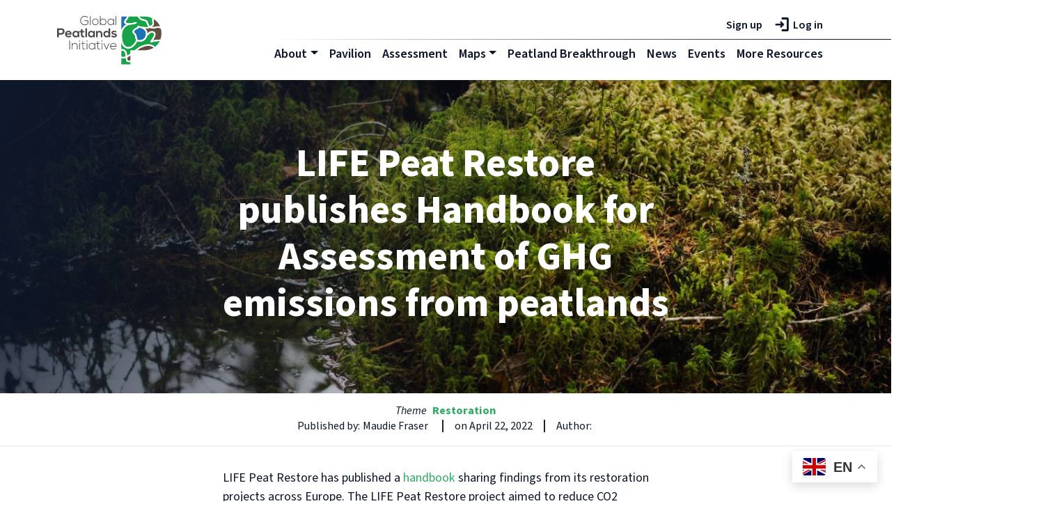

--- FILE ---
content_type: text/html; charset=UTF-8
request_url: https://globalpeatlands.org/index.php/resource-library/life-peat-restore-publishes-handbook-assessment-ghg-emissions-peatlands
body_size: 13587
content:


<!-- THEME DEBUG -->
<!-- THEME HOOK: 'html' -->
<!-- FILE NAME SUGGESTIONS:
   ▪️ html--node--resource.html.twig
   ▪️ html--node--15.html.twig
   ▪️ html--node--%.html.twig
   ▪️ html--node.html.twig
   ✅ html.html.twig
-->
<!-- BEGIN OUTPUT from 'themes/contrib/radix/templates/layout/html.html.twig' -->


<!DOCTYPE html>
<html lang="en" dir="ltr" prefix="content: http://purl.org/rss/1.0/modules/content/  dc: http://purl.org/dc/terms/  foaf: http://xmlns.com/foaf/0.1/  og: http://ogp.me/ns#  rdfs: http://www.w3.org/2000/01/rdf-schema#  schema: http://schema.org/  sioc: http://rdfs.org/sioc/ns#  sioct: http://rdfs.org/sioc/types#  skos: http://www.w3.org/2004/02/skos/core#  xsd: http://www.w3.org/2001/XMLSchema# ">
  <head>
    <meta charset="utf-8" />
<script async src="https://www.googletagmanager.com/gtag/js?id=G-SZXGBYGBMY"></script>
<script>window.dataLayer = window.dataLayer || [];function gtag(){dataLayer.push(arguments)};gtag("js", new Date());gtag("set", "developer_id.dMDhkMT", true);gtag("config", "G-SZXGBYGBMY", {"groups":"default","page_placeholder":"PLACEHOLDER_page_location"});</script>
<link rel="canonical" href="https://globalpeatlands.org/index.php/resource-library/life-peat-restore-publishes-handbook-assessment-ghg-emissions-peatlands" />
<meta property="og:site_name" content="Global Peatlands Initiative" />
<meta property="og:url" content="https://globalpeatlands.org/index.php/resource-library/life-peat-restore-publishes-handbook-assessment-ghg-emissions-peatlands" />
<meta property="og:title" content="LIFE Peat Restore publishes Handbook for Assessment of GHG emissions from peatlands" />
<meta property="og:image" content="https://globalpeatlands.org/sites/default/files/2022-06/Mossy-Depression-%E2%80%93-Justin-Meissen.jpg" />
<meta property="og:image:url" content="https://globalpeatlands.org/sites/default/files/2022-06/Mossy-Depression-%E2%80%93-Justin-Meissen.jpg" />
<meta property="og:image:type" content="image/jpeg" />
<meta property="og:image:width" content="2048" />
<meta property="og:image:height" content="1365" />
<meta property="og:image:alt" content="Mossy Depression" />
<meta property="article:modified_time" content="Fri, 04/22/2022 - 19:30" />
<meta property="article:expiration_time" content="Tue, 10/04/2022 - 13:11" />
<meta name="twitter:title" content="LIFE Peat Restore publishes Handbook for Assessment of GHG emissions from peatlands" />
<meta name="twitter:url" content="https://globalpeatlands.org/index.php/resource-library/life-peat-restore-publishes-handbook-assessment-ghg-emissions-peatlands" />
<meta name="twitter:image:width" content="2048" />
<meta name="twitter:image:height" content="1365" />
<meta name="twitter:image" content="https://globalpeatlands.org/sites/default/files/2022-06/Mossy-Depression-%E2%80%93-Justin-Meissen.jpg" />
<meta name="Generator" content="Drupal 10 (https://www.drupal.org)" />
<meta name="MobileOptimized" content="width" />
<meta name="HandheldFriendly" content="true" />
<meta name="viewport" content="width=device-width, initial-scale=1.0" />
<style>div#sliding-popup, div#sliding-popup .eu-cookie-withdraw-banner, .eu-cookie-withdraw-tab {background: #0779bf} div#sliding-popup.eu-cookie-withdraw-wrapper { background: transparent; } #sliding-popup h1, #sliding-popup h2, #sliding-popup h3, #sliding-popup p, #sliding-popup label, #sliding-popup div, .eu-cookie-compliance-more-button, .eu-cookie-compliance-secondary-button, .eu-cookie-withdraw-tab { color: #ffffff;} .eu-cookie-withdraw-tab { border-color: #ffffff;}</style>
<link rel="icon" href="/sites/default/files/favicon_0.ico" type="image/vnd.microsoft.icon" />

    <title>LIFE Peat Restore publishes Handbook for Assessment of GHG emissions from peatlands | Global Peatlands Initiative</title>
    <link rel="stylesheet" media="all" href="/modules/contrib/ajax_loader/css/throbber-general.css?t9cdc1" />
<link rel="stylesheet" media="all" href="/core/misc/components/progress.module.css?t9cdc1" />
<link rel="stylesheet" media="all" href="/core/misc/components/ajax-progress.module.css?t9cdc1" />
<link rel="stylesheet" media="all" href="/core/modules/system/css/components/align.module.css?t9cdc1" />
<link rel="stylesheet" media="all" href="/core/modules/system/css/components/fieldgroup.module.css?t9cdc1" />
<link rel="stylesheet" media="all" href="/core/modules/system/css/components/container-inline.module.css?t9cdc1" />
<link rel="stylesheet" media="all" href="/core/modules/system/css/components/clearfix.module.css?t9cdc1" />
<link rel="stylesheet" media="all" href="/core/modules/system/css/components/details.module.css?t9cdc1" />
<link rel="stylesheet" media="all" href="/core/modules/system/css/components/hidden.module.css?t9cdc1" />
<link rel="stylesheet" media="all" href="/core/modules/system/css/components/item-list.module.css?t9cdc1" />
<link rel="stylesheet" media="all" href="/core/modules/system/css/components/js.module.css?t9cdc1" />
<link rel="stylesheet" media="all" href="/core/modules/system/css/components/nowrap.module.css?t9cdc1" />
<link rel="stylesheet" media="all" href="/core/modules/system/css/components/position-container.module.css?t9cdc1" />
<link rel="stylesheet" media="all" href="/core/modules/system/css/components/reset-appearance.module.css?t9cdc1" />
<link rel="stylesheet" media="all" href="/core/modules/system/css/components/resize.module.css?t9cdc1" />
<link rel="stylesheet" media="all" href="/core/modules/system/css/components/system-status-counter.css?t9cdc1" />
<link rel="stylesheet" media="all" href="/core/modules/system/css/components/system-status-report-counters.css?t9cdc1" />
<link rel="stylesheet" media="all" href="/core/modules/system/css/components/system-status-report-general-info.css?t9cdc1" />
<link rel="stylesheet" media="all" href="/core/modules/system/css/components/tablesort.module.css?t9cdc1" />
<link rel="stylesheet" media="all" href="/modules/contrib/webform/css/webform.element.message.css?t9cdc1" />
<link rel="stylesheet" media="all" href="/core/modules/views/css/views.module.css?t9cdc1" />
<link rel="stylesheet" media="all" href="/core/modules/filter/css/filter.caption.css?t9cdc1" />
<link rel="stylesheet" media="all" href="/modules/contrib/entity_embed/css/entity_embed.filter.caption.css?t9cdc1" />
<link rel="stylesheet" media="all" href="/modules/contrib/eu_cookie_compliance/css/eu_cookie_compliance.css?t9cdc1" />
<link rel="stylesheet" media="all" href="/modules/contrib/ajax_loader/css/double-bounce.css?t9cdc1" />
<link rel="stylesheet" media="all" href="/modules/custom/ckeditor_tweetthis/css/tweet-this.css?t9cdc1" />
<link rel="stylesheet" media="all" href="https://use.typekit.net/eye5irq.css" />
<link rel="stylesheet" media="all" href="https://fonts.googleapis.com/css2?family=Material+Symbols+Outlined:opsz,wght,FILL,GRAD@20..48,100..700,0..1,-50..200" />
<link rel="stylesheet" media="all" href="https://fonts.googleapis.com/css2?family=Material+Symbols+Rounded:opsz,wght,FILL,GRAD@48,400,0,0" />
<link rel="stylesheet" media="all" href="https://fonts.googleapis.com/css2?family=Material+Icons+Outlined" />
<link rel="stylesheet" media="all" href="/themes/custom/gpi_subtheme/build/css/main.style.css?t9cdc1" />
<link rel="stylesheet" media="all" href="/themes/custom/gpi_subtheme/node_modules/flag-icons/css/flag-icons.min.css?t9cdc1" />

    
      </head>
  <body class="node-15 node-type--resource path-node language--en">
            <a href="#main-content" class="visually-hidden focusable">
      Skip to main content
    </a>
    
    

<!-- THEME DEBUG -->
<!-- THEME HOOK: 'off_canvas_page_wrapper' -->
<!-- BEGIN OUTPUT from 'core/modules/system/templates/off-canvas-page-wrapper.html.twig' -->
  <div class="dialog-off-canvas-main-canvas" data-off-canvas-main-canvas>
    

<!-- THEME DEBUG -->
<!-- THEME HOOK: 'page' -->
<!-- FILE NAME SUGGESTIONS:
   ▪️ page--node--resource.html.twig
   ▪️ page--path--resource-library-life-peat-restore-publishes-handbook-assessment-ghg-emissions-peatlands.html.twig
   ▪️ page--node--resource.html.twig
   ▪️ page--node--15.html.twig
   ▪️ page--node--%.html.twig
   ▪️ page--node.html.twig
   ✅ page.html.twig
-->
<!-- 💡 BEGIN CUSTOM TEMPLATE OUTPUT from 'themes/custom/gpi_subtheme/templates/page/page.html.twig' -->
<style>
  .alert.alert-danger.alert-dismissible {
    display:none;
  }
</style>
<div class="page">
  


<nav class="navbar navbar-expand-lg justify-content-between navbar-light sticky-top bg-white">
      <div class="container">
  
                

<!-- THEME DEBUG -->
<!-- THEME HOOK: 'region' -->
<!-- FILE NAME SUGGESTIONS:
   ▪️ region--navbar-branding.html.twig
   ✅ region.html.twig
-->
<!-- 💡 BEGIN CUSTOM TEMPLATE OUTPUT from 'themes/custom/gpi_subtheme/templates/region/region.html.twig' -->
  

<!-- THEME DEBUG -->
<!-- THEME HOOK: 'block' -->
<!-- FILE NAME SUGGESTIONS:
   ▪️ block--gpi-subtheme-branding.html.twig
   ✅ block--system-branding-block.html.twig
   ▪️ block--system.html.twig
   ▪️ block.html.twig
-->
<!-- 💡 BEGIN CUSTOM TEMPLATE OUTPUT from 'themes/custom/gpi_subtheme/templates/block/block--system-branding-block.html.twig' -->

  <div class="block block--gpi-subtheme-branding">

  
    

        
  <a href="/" class="navbar-brand d-flex align-items-center " aria-label="">
            
  <img src="/themes/custom/gpi_subtheme/logo.svg" width="auto"  alt="Global Peatlands Initiative logo" class="me-2" />

        
  </a>

  
  </div>

<!-- END CUSTOM TEMPLATE OUTPUT from 'themes/custom/gpi_subtheme/templates/block/block--system-branding-block.html.twig' -->



<!-- END CUSTOM TEMPLATE OUTPUT from 'themes/custom/gpi_subtheme/templates/region/region.html.twig' -->


          
  <button class="navbar-toggler" type="button" data-bs-toggle="collapse" data-bs-target=".navbar-collapse" aria-controls="navbar-collapse" aria-expanded="false" aria-label="Toggle navigation">
  </button>

  <div class="collapse navbar-collapse">
    <div class="menu-navigation ms-auto d-flex flex-column align-items-lg-end p-sm-2">
      <div class="d-flex flex-row flex-lg-row-reverse">
                        

<!-- THEME DEBUG -->
<!-- THEME HOOK: 'region' -->
<!-- FILE NAME SUGGESTIONS:
   ▪️ region--navbar-left.html.twig
   ✅ region.html.twig
-->
<!-- 💡 BEGIN CUSTOM TEMPLATE OUTPUT from 'themes/custom/gpi_subtheme/templates/region/region.html.twig' -->
  

<!-- THEME DEBUG -->
<!-- THEME HOOK: 'block' -->
<!-- FILE NAME SUGGESTIONS:
   ▪️ block--gpi-subtheme-account-menu.html.twig
   ▪️ block--system-menu-block--account.html.twig
   ✅ block--system-menu-block.html.twig
   ▪️ block--system.html.twig
   ▪️ block.html.twig
-->
<!-- 💡 BEGIN CUSTOM TEMPLATE OUTPUT from 'themes/custom/gpi_subtheme/templates/block/block--system-menu-block.html.twig' -->

  <div class="block block--gpi-subtheme-account-menu">

  
    

            

<!-- THEME DEBUG -->
<!-- THEME HOOK: 'menu__account' -->
<!-- FILE NAME SUGGESTIONS:
   ✅ menu--account.html.twig
   ✅ menu--account.html.twig
   ▪️ menu.html.twig
-->
<!-- 💡 BEGIN CUSTOM TEMPLATE OUTPUT from 'themes/custom/gpi_subtheme/templates/menu/menu--account.html.twig' -->

  


  <ul class="nav navbar-nav">
                          
                
        <li class="nav-item">
                      <a href="/user/register" class="nav-link" data-drupal-link-system-path="user/register">Sign up</a>
                  </li>
                      
                
        <li class="nav-item">
                      <a href="/user/login" class="nav-link" data-drupal-link-system-path="user/login">Log in</a>
                  </li>
            </ul>


<!-- END CUSTOM TEMPLATE OUTPUT from 'themes/custom/gpi_subtheme/templates/menu/menu--account.html.twig' -->


      
  </div>

<!-- END CUSTOM TEMPLATE OUTPUT from 'themes/custom/gpi_subtheme/templates/block/block--system-menu-block.html.twig' -->



<!-- END CUSTOM TEMPLATE OUTPUT from 'themes/custom/gpi_subtheme/templates/region/region.html.twig' -->


                    </div>
                        

<!-- THEME DEBUG -->
<!-- THEME HOOK: 'region' -->
<!-- FILE NAME SUGGESTIONS:
   ▪️ region--navbar-right.html.twig
   ✅ region.html.twig
-->
<!-- 💡 BEGIN CUSTOM TEMPLATE OUTPUT from 'themes/custom/gpi_subtheme/templates/region/region.html.twig' -->
  

<!-- THEME DEBUG -->
<!-- THEME HOOK: 'block' -->
<!-- FILE NAME SUGGESTIONS:
   ▪️ block--gpi-subtheme-main-menu.html.twig
   ▪️ block--system-menu-block--main.html.twig
   ✅ block--system-menu-block.html.twig
   ▪️ block--system.html.twig
   ▪️ block.html.twig
-->
<!-- 💡 BEGIN CUSTOM TEMPLATE OUTPUT from 'themes/custom/gpi_subtheme/templates/block/block--system-menu-block.html.twig' -->

  <div class="block block--gpi-subtheme-main-menu">

  
    

            

<!-- THEME DEBUG -->
<!-- THEME HOOK: 'menu__main' -->
<!-- FILE NAME SUGGESTIONS:
   ✅ menu--main.html.twig
   ✅ menu--main.html.twig
   ▪️ menu.html.twig
-->
<!-- 💡 BEGIN CUSTOM TEMPLATE OUTPUT from 'themes/custom/gpi_subtheme/templates/menu/menu--main.html.twig' -->

  


  <ul class="nav navbar-nav">
                          
                                  
        <li class="nav-item dropdown">
                      <a href="/about" class="nav-link dropdown-toggle" data-bs-toggle="dropdown" data-drupal-link-system-path="node/188">About</a>
                          <div class="dropdown-menu">
                        <a href="https://globalpeatlands.org/about" class="dropdown-item">About Us</a>
                        <a href="https://globalpeatlands.org/members" class="dropdown-item">Members</a>
                        <a href="https://globalpeatlands.org/research-working-group" class="dropdown-item">Research</a>
  </div>
                              </li>
                      
                                  
        <li class="nav-item">
                      <a href="/node/219" class="nav-link" data-drupal-link-system-path="node/219">Pavilion</a>
                  </li>
                      
                                  
        <li class="nav-item">
                      <a href="https://globalpeatlands.org/resource-library/global-peatlands-assessment-state-worlds-peatlands-main-report" class="nav-link">Assessment</a>
                  </li>
                      
                                  
        <li class="nav-item dropdown">
                      <a href="/story-maps" class="nav-link dropdown-toggle" data-bs-toggle="dropdown" data-drupal-link-system-path="node/689">Maps</a>
                          <div class="dropdown-menu">
                        <a href="/story-maps" class="dropdown-item" data-drupal-link-system-path="node/689">Global</a>
                        <a href="https://globalpeatlands.org/region/asia" class="dropdown-item">Asia</a>
                        <a href="https://globalpeatlands.org/region/europe" class="dropdown-item">Europe</a>
                        <a href="https://globalpeatlands.org/index.php/resource-library/global-peatland-hotspot-atlas" class="dropdown-item">Atlas</a>
  </div>
                              </li>
                      
                                  
        <li class="nav-item">
                      <a href="/peatlandbreakthrough" class="nav-link" data-drupal-link-system-path="node/38">Peatland Breakthrough</a>
                  </li>
                      
                                  
        <li class="nav-item">
                      <a href="/articles" class="nav-link" data-drupal-link-system-path="node/76">News</a>
                  </li>
                      
                
        <li class="nav-item">
                      <a href="/events" class="nav-link" data-drupal-link-system-path="node/77">Events</a>
                  </li>
                      
                                  
        <li class="nav-item">
                      <a href="/resource-library" class="nav-link" data-drupal-link-system-path="node/12">More Resources</a>
                  </li>
            </ul>


<!-- END CUSTOM TEMPLATE OUTPUT from 'themes/custom/gpi_subtheme/templates/menu/menu--main.html.twig' -->


      
  </div>

<!-- END CUSTOM TEMPLATE OUTPUT from 'themes/custom/gpi_subtheme/templates/block/block--system-menu-block.html.twig' -->



<!-- THEME DEBUG -->
<!-- THEME HOOK: 'block' -->
<!-- FILE NAME SUGGESTIONS:
   ▪️ block--gtranslate.html.twig
   ▪️ block--gtranslate-block.html.twig
   ▪️ block--gtranslate.html.twig
   ✅ block.html.twig
-->
<!-- 💡 BEGIN CUSTOM TEMPLATE OUTPUT from 'themes/custom/gpi_subtheme/templates/block/block.html.twig' -->

  <div class="block block--gtranslate">

  
    

            

<!-- THEME DEBUG -->
<!-- THEME HOOK: 'gtranslate' -->
<!-- BEGIN OUTPUT from 'modules/contrib/gtranslate/templates/gtranslate.html.twig' -->

<div class="gtranslate_wrapper"></div><script>window.gtranslateSettings = {"switcher_horizontal_position":null,"switcher_vertical_position":null,"horizontal_position":"inline","vertical_position":"inline","float_switcher_open_direction":"top","switcher_open_direction":"bottom","default_language":"en","native_language_names":1,"detect_browser_language":0,"add_new_line":1,"select_language_label":"Select Language","flag_size":32,"flag_style":"2d","globe_size":60,"alt_flags":[],"wrapper_selector":".gtranslate_wrapper","url_structure":"none","custom_domains":null,"languages":["en","fr","de","it","es"],"custom_css":""};</script><script>(function(){var js = document.createElement('script');js.setAttribute('src', 'https://cdn.gtranslate.net/widgets/latest/float.js');js.setAttribute('data-gt-orig-url', '/resource-library/life-peat-restore-publishes-handbook-assessment-ghg-emissions-peatlands');js.setAttribute('data-gt-orig-domain', 'globalpeatlands.org');document.body.appendChild(js);})();</script>
<!-- END OUTPUT from 'modules/contrib/gtranslate/templates/gtranslate.html.twig' -->


      
  </div>

<!-- END CUSTOM TEMPLATE OUTPUT from 'themes/custom/gpi_subtheme/templates/block/block.html.twig' -->



<!-- END CUSTOM TEMPLATE OUTPUT from 'themes/custom/gpi_subtheme/templates/region/region.html.twig' -->


                  </div>
  </div>

      </div>
  </nav>

  <main class="">
    <a id="main-content" tabindex="-1"></a>
    


    
                            
              

<!-- THEME DEBUG -->
<!-- THEME HOOK: 'region' -->
<!-- FILE NAME SUGGESTIONS:
   ▪️ region--content.html.twig
   ✅ region.html.twig
-->
<!-- 💡 BEGIN CUSTOM TEMPLATE OUTPUT from 'themes/custom/gpi_subtheme/templates/region/region.html.twig' -->
  

<!-- THEME DEBUG -->
<!-- THEME HOOK: 'block' -->
<!-- FILE NAME SUGGESTIONS:
   ▪️ block--gpi-subtheme-content.html.twig
   ✅ block--system-main-block.html.twig
   ▪️ block--system.html.twig
   ▪️ block.html.twig
-->
<!-- 💡 BEGIN CUSTOM TEMPLATE OUTPUT from 'themes/custom/gpi_subtheme/templates/block/block--system-main-block.html.twig' -->

  <div class="block block--gpi-subtheme-content">

  
    

            

<!-- THEME DEBUG -->
<!-- THEME HOOK: 'node' -->
<!-- FILE NAME SUGGESTIONS:
   ▪️ node--15--full.html.twig
   ▪️ node--15.html.twig
   ✅ node--resource--full.html.twig
   ▪️ node--resource.html.twig
   ▪️ node--full.html.twig
   ▪️ node.html.twig
-->
<!-- 💡 BEGIN CUSTOM TEMPLATE OUTPUT from 'themes/custom/gpi_subtheme/templates/content/resource/node--resource--full.html.twig' -->


<div class="content bg-white">

  
  
  
  
      




<!-- THEME DEBUG -->
<!-- THEME HOOK: 'pattern_hero' -->
<!-- 💡 BEGIN CUSTOM TEMPLATE OUTPUT from 'themes/custom/gpi_subtheme/patterns/hero/pattern-hero.html.twig' -->



<div  class="hero position-relative overflow-hidden d-flex align-items-center">
  <div class="image-overlay"></div>
  <div  class="image">
    

<!-- THEME DEBUG -->
<!-- THEME HOOK: 'field' -->
<!-- FILE NAME SUGGESTIONS:
   ▪️ field--node--field-featured-image--resource--full.html.twig
   ▪️ field--node--field-featured-image--resource.html.twig
   ▪️ field--node--field-featured-image.html.twig
   ▪️ field--node--resource.html.twig
   ▪️ field--field-featured-image.html.twig
   ▪️ field--entity-reference.html.twig
   ✅ field.html.twig
-->
<!-- 💡 BEGIN CUSTOM TEMPLATE OUTPUT from 'themes/custom/gpi_subtheme/templates/field/field.html.twig' -->

            <div class="field field--name-field-featured-image field--type-entity-reference field--label-hidden field__item">

<!-- THEME DEBUG -->
<!-- THEME HOOK: 'media' -->
<!-- FILE NAME SUGGESTIONS:
   ▪️ media--source-image.html.twig
   ▪️ media--image--16x9.html.twig
   ▪️ media--image.html.twig
   ▪️ media--16x9.html.twig
   ✅ media.html.twig
-->
<!-- 💡 BEGIN CUSTOM TEMPLATE OUTPUT from 'themes/custom/gpi_subtheme/templates/content/media.html.twig' -->

<div class="media media--type-image media--view-mode-_6x9">
  
  
            

<!-- THEME DEBUG -->
<!-- THEME HOOK: 'field' -->
<!-- FILE NAME SUGGESTIONS:
   ▪️ field--media--field-media-image--image--16x9.html.twig
   ▪️ field--media--field-media-image--image.html.twig
   ▪️ field--media--field-media-image.html.twig
   ▪️ field--media--image.html.twig
   ▪️ field--field-media-image.html.twig
   ▪️ field--image.html.twig
   ✅ field.html.twig
-->
<!-- 💡 BEGIN CUSTOM TEMPLATE OUTPUT from 'themes/custom/gpi_subtheme/templates/field/field.html.twig' -->

  <div class="field field--name-field-media-image field--type-image field--label-visually_hidden">
    <div class="field__label visually-hidden">Image</div>
              <div class="field__item">

<!-- THEME DEBUG -->
<!-- THEME HOOK: 'responsive_image_formatter' -->
<!-- BEGIN OUTPUT from 'core/modules/responsive_image/templates/responsive-image-formatter.html.twig' -->
  

<!-- THEME DEBUG -->
<!-- THEME HOOK: 'responsive_image' -->
<!-- BEGIN OUTPUT from 'core/modules/responsive_image/templates/responsive-image.html.twig' -->
  <picture>
                  <source srcset="/sites/default/files/styles/responsive_16_9_2500w/public/2022-06/Mossy-Depression-%E2%80%93-Justin-Meissen.jpg?h=a1e1a043&amp;itok=eogUFVlh 1x" media="(min-width: 1400px)" type="image/jpeg" width="2500" height="1406"/>
              <source srcset="/sites/default/files/styles/responsive_16_9_1200w/public/2022-06/Mossy-Depression-%E2%80%93-Justin-Meissen.jpg?h=a1e1a043&amp;itok=B4uTV1jy 1x" media="(min-width: 1200px)" type="image/jpeg" width="1200" height="675"/>
              <source srcset="/sites/default/files/styles/responsive_16_9_1200w/public/2022-06/Mossy-Depression-%E2%80%93-Justin-Meissen.jpg?h=a1e1a043&amp;itok=B4uTV1jy 1x" media="(min-width: 992px) and (max-width: 1199px)" type="image/jpeg" width="1200" height="675"/>
              <source srcset="/sites/default/files/styles/responsive_16_9_1000w/public/2022-06/Mossy-Depression-%E2%80%93-Justin-Meissen.jpg?h=a1e1a043&amp;itok=MicLXBPo 1x" media="(min-width: 768px) and (max-width: 991px)" type="image/jpeg" width="1000" height="562"/>
              <source srcset="/sites/default/files/styles/responsive_16_9_800w/public/2022-06/Mossy-Depression-%E2%80%93-Justin-Meissen.jpg?h=a1e1a043&amp;itok=UFCIzAhN 1x" media="(min-width: 576px) and (max-width: 767px)" type="image/jpeg" width="800" height="450"/>
              <source srcset="/sites/default/files/styles/responsive_16_9_600w/public/2022-06/Mossy-Depression-%E2%80%93-Justin-Meissen.jpg?h=a1e1a043&amp;itok=-xVyKn5E 1x" media="(max-width: 575px)" type="image/jpeg" width="600" height="337"/>
                  

<!-- THEME DEBUG -->
<!-- THEME HOOK: 'image' -->
<!-- 💡 BEGIN CUSTOM TEMPLATE OUTPUT from 'themes/custom/gpi_subtheme/templates/field/image.html.twig' -->

<img loading="eager" src="/sites/default/files/styles/responsive_16_9_2500w/public/2022-06/Mossy-Depression-%E2%80%93-Justin-Meissen.jpg?h=a1e1a043&amp;itok=eogUFVlh" width="2500" height="1406" alt="Mossy Depression" title="Mossy Depression" typeof="foaf:Image" class="img-fluid">

<!-- END CUSTOM TEMPLATE OUTPUT from 'themes/custom/gpi_subtheme/templates/field/image.html.twig' -->


  </picture>

<!-- END OUTPUT from 'core/modules/responsive_image/templates/responsive-image.html.twig' -->



<!-- END OUTPUT from 'core/modules/responsive_image/templates/responsive-image-formatter.html.twig' -->

</div>
          </div>

<!-- END CUSTOM TEMPLATE OUTPUT from 'themes/custom/gpi_subtheme/templates/field/field.html.twig' -->


      </div>

<!-- END CUSTOM TEMPLATE OUTPUT from 'themes/custom/gpi_subtheme/templates/content/media.html.twig' -->

</div>
      
<!-- END CUSTOM TEMPLATE OUTPUT from 'themes/custom/gpi_subtheme/templates/field/field.html.twig' -->


  </div>
  <div class="hero-content position-absolute d-flex align-items-center w-100 h-100 top-0">
    <div class="container">
      <div class="row">
        <div class=" col-md-7 mx-auto text-center  ">
                    

<!-- THEME DEBUG -->
<!-- THEME HOOK: 'pattern_heading' -->
<!-- 💡 BEGIN CUSTOM TEMPLATE OUTPUT from 'themes/custom/gpi_subtheme/patterns/heading/pattern-heading.html.twig' -->


<h1  class="default heading fw-bold text-white display-4">
  
  
  

<!-- THEME DEBUG -->
<!-- THEME HOOK: 'field' -->
<!-- FILE NAME SUGGESTIONS:
   ▪️ field--node--title--resource--full.html.twig
   ▪️ field--node--title--resource.html.twig
   ✅ field--node--title.html.twig
   ▪️ field--node--resource.html.twig
   ▪️ field--title.html.twig
   ▪️ field--string.html.twig
   ▪️ field.html.twig
-->
<!-- BEGIN OUTPUT from 'core/modules/node/templates/field--node--title.html.twig' -->

<span>LIFE Peat Restore publishes Handbook for Assessment of GHG emissions from peatlands</span>

<!-- END OUTPUT from 'core/modules/node/templates/field--node--title.html.twig' -->


</h1>



<!-- END CUSTOM TEMPLATE OUTPUT from 'themes/custom/gpi_subtheme/patterns/heading/pattern-heading.html.twig' -->


          <div class="sub-heading text-white fw-bold">
            
          </div>
        </div>
      </div>
    </div>
  </div>
</div>

<!-- END CUSTOM TEMPLATE OUTPUT from 'themes/custom/gpi_subtheme/patterns/hero/pattern-hero.html.twig' -->




<div class="container">
  <div class="row">
    <div class="col-md-12">
      <div class="d-md-flex align-items-center justify-content-between flex-row flex-column py-3">
        <div class="d-flex align-items-center">
          

<!-- THEME DEBUG -->
<!-- THEME HOOK: 'field' -->
<!-- FILE NAME SUGGESTIONS:
   ✅ field--node--field-theme--resource--full.html.twig
   ▪️ field--node--field-theme--resource.html.twig
   ▪️ field--node--field-theme.html.twig
   ▪️ field--node--resource.html.twig
   ▪️ field--field-theme.html.twig
   ▪️ field--entity-reference.html.twig
   ▪️ field.html.twig
-->
<!-- 💡 BEGIN CUSTOM TEMPLATE OUTPUT from 'themes/custom/gpi_subtheme/templates/field/field--node--field-theme--resource--full.html.twig' -->
<div class="category-theme d-flex align-items-center">
  <h5 class="h6 m-0 fst-italic">Theme</h5>
  <ul class="list-unstyled mb-0 ms-2">
          <li class="d-inline-flex fw-bold text-success"><a href="/index.php/resource-library/restoration" hreflang="und">Restoration</a></li>
      </ul>
</div>




<!-- END CUSTOM TEMPLATE OUTPUT from 'themes/custom/gpi_subtheme/templates/field/field--node--field-theme--resource--full.html.twig' -->



        </div>
        <div class="author-information d-flex align-items-center">
          <span class="author-information-item d-flex align-items-center"><span class="me-1">Published by:</span> <span class="me-1">Maudie Fraser</span></span>
          <span class="author-information-item d-flex align-items-center">on April 22, 2022</span>
          <span class="author-information-item d-flex align-items-center"><span class="me-1">Author:</span> </span>
        </div>
      </div>
    </div>
  </div>
</div>

<hr class="divider-strait">
<div class="container">
  <div class="row">
    <div class="col-md-7 mx-auto">
      <div class="d-flex justify-content-start align-items-center mb-3">
        
        <!-- ShareThis BEGIN -->
        <div class="sharethis-inline-share-buttons"></div>
        <!-- ShareThis END -->
      </div>
    </div>
  </div>
</div>
<section>
  <div class="container">
    <div class="row">
      <div class="col-md-7 mx-auto">
                  <div class="text-lg">
            

<!-- THEME DEBUG -->
<!-- THEME HOOK: 'field' -->
<!-- FILE NAME SUGGESTIONS:
   ▪️ field--node--field-description--resource--full.html.twig
   ▪️ field--node--field-description--resource.html.twig
   ▪️ field--node--field-description.html.twig
   ▪️ field--node--resource.html.twig
   ▪️ field--field-description.html.twig
   ▪️ field--text-long.html.twig
   ✅ field.html.twig
-->
<!-- 💡 BEGIN CUSTOM TEMPLATE OUTPUT from 'themes/custom/gpi_subtheme/templates/field/field.html.twig' -->

            <div class="field field--name-field-description field--type-text-long field--label-hidden field__item"><p>LIFE Peat Restore has published a <a href="file:///C:/Users/Trine/Downloads/HandbookforassessmentofGHGfrompeatlands2022_1pageview%20(2).pdf" rel="noopener" target="_blank">handbook</a> sharing findings from its restoration projects across Europe. The LIFE Peat Restore project aimed to reduce CO2 emissions by restoring degraded peatlands in Northern European Lowlands, with project sites in Germany, Poland, Lithuania, Latvia and Estonia.</p>

<p>The project collected data on greenhouse gas (GHG) emissions from its project sites after restoration using two methods: direct measurement through collecting GHG fluxes from the rewetted peatlands, and Greenhouse Gas Emission Site Type (GEST), which uses vegetation and the water table as proxies for estimation of GHG emissions. These data were then compared to assess the reliability and suitability of GEST as a methodology for measuring or estimating GHG fluxes following peatland rewetting.</p>

<p>Some key conclusions resulting from the study show that:</p>

<p>The GEST measurement is less expensive and time consuming; therefore, it is more attractive to be used on a wider scale. However, the GEST approach is not as precise and accurate as direct GHG measurements at a microsite scale and does not sufficiently account for spatial and temporal variability across sites.</p>

<p>Therefore, the authors recommend that GEST be used to broadly estimate the fluxes of GHG in rewetted peatlands and to upscale direct measurements of GHG emission fluxes. Direct measurements of GHG fluxes from rewetted peatlands should continue to be used to secure accurate and precise measurements of GHG fluxes from peatlands.</p>



<!-- THEME DEBUG -->
<!-- THEME HOOK: 'entity_embed_container' -->
<!-- BEGIN OUTPUT from 'modules/contrib/entity_embed/templates/entity-embed-container.html.twig' -->
<div data-embed-button="node" data-entity-embed-display="view_mode:node.full" data-entity-type="node" data-entity-uuid="0f594f14-ac89-45eb-a4dd-a8c103985c92" data-langcode="en" data-entity-embed-display-settings="[]" class="embedded-entity">

<!-- THEME DEBUG -->
<!-- THEME HOOK: 'node' -->
<!-- FILE NAME SUGGESTIONS:
   ▪️ node--16--full.html.twig
   ▪️ node--16.html.twig
   ✅ node--resource--full.html.twig
   ▪️ node--resource.html.twig
   ▪️ node--full.html.twig
   ▪️ node.html.twig
-->
<!-- 💡 BEGIN CUSTOM TEMPLATE OUTPUT from 'themes/custom/gpi_subtheme/templates/content/resource/node--resource--full.html.twig' -->


<div class="content bg-white">

  
  
  
  
        <div class="container">
  <div class="row">
    <div class="col-md-12">
      

<!-- THEME DEBUG -->
<!-- THEME HOOK: 'block' -->
<!-- FILE NAME SUGGESTIONS:
   ▪️ block--system-breadcrumb-block.html.twig
   ▪️ block--system.html.twig
   ✅ block.html.twig
-->
<!-- 💡 BEGIN CUSTOM TEMPLATE OUTPUT from 'themes/custom/gpi_subtheme/templates/block/block.html.twig' -->

  <div class="block">

  
    

            

<!-- THEME DEBUG -->
<!-- THEME HOOK: 'breadcrumb' -->
<!-- 💡 BEGIN CUSTOM TEMPLATE OUTPUT from 'themes/custom/gpi_subtheme/templates/navigation/breadcrumb.html.twig' -->
  <nav aria-label="breadcrumb" class>
    <ol class="breadcrumb">
              <li class="breadcrumb-item ">
                      <a href="/index.php/">Home</a>
                  </li>
              <li class="breadcrumb-item ">
                      <a href="/index.php/resource-library">Resource Library</a>
                  </li>
              <li class="breadcrumb-item active">
                      LIFE Peat Restore Publishes Handbook For Assessment of GHG Emissions From Peatlands
                  </li>
          </ol>
  </nav>

<!-- END CUSTOM TEMPLATE OUTPUT from 'themes/custom/gpi_subtheme/templates/navigation/breadcrumb.html.twig' -->


      
  </div>

<!-- END CUSTOM TEMPLATE OUTPUT from 'themes/custom/gpi_subtheme/templates/block/block.html.twig' -->


    </div>
  </div>
</div>
<div class="container">
    <div class="row d-flex align-items-center">
    <div class="col-md-6 py-5">
      <h1 class="mb-4 fw-bold">

<!-- THEME DEBUG -->
<!-- THEME HOOK: 'field' -->
<!-- FILE NAME SUGGESTIONS:
   ▪️ field--node--title--resource--full.html.twig
   ▪️ field--node--title--resource.html.twig
   ✅ field--node--title.html.twig
   ▪️ field--node--resource.html.twig
   ▪️ field--title.html.twig
   ▪️ field--string.html.twig
   ▪️ field.html.twig
-->
<!-- BEGIN OUTPUT from 'core/modules/node/templates/field--node--title.html.twig' -->

<span>Handbook for assessment of greenhouse gas emissions from peatlands. Applications of direct and indirect methods by LIFE Peat Restore.</span>

<!-- END OUTPUT from 'core/modules/node/templates/field--node--title.html.twig' -->

</h1>
      
                                  <div class="d-flex align-items-center mb-2">
          <div class="w-50  d-flex align-items-center ">
            

<!-- THEME DEBUG -->
<!-- THEME HOOK: 'pattern_field_icon' -->
<!-- 💡 BEGIN CUSTOM TEMPLATE OUTPUT from 'themes/custom/gpi_subtheme/patterns/field_icon/pattern-field_icon.html.twig' -->
  
<span class="text-success material-symbols-outlined me-2">calendar_month</span>


<!-- END CUSTOM TEMPLATE OUTPUT from 'themes/custom/gpi_subtheme/patterns/field_icon/pattern-field_icon.html.twig' -->


            <h5 class="h6 fw-bold m-0 me-5">Publication date</h5>
          </div>
          <div class="w-75">
            <ul class="list-unstyled list-metatags m-0">
              <li class="d-inline-flex">






            22/04/2022
      


</li>
            </ul>
          </div>
        </div>
            
      
      
      

<!-- THEME DEBUG -->
<!-- THEME HOOK: 'field' -->
<!-- FILE NAME SUGGESTIONS:
   ✅ field--node--field-resource-type--resource--full.html.twig
   ▪️ field--node--field-resource-type--resource.html.twig
   ▪️ field--node--field-resource-type.html.twig
   ▪️ field--node--resource.html.twig
   ▪️ field--field-resource-type.html.twig
   ▪️ field--entity-reference.html.twig
   ▪️ field.html.twig
-->
<!-- 💡 BEGIN CUSTOM TEMPLATE OUTPUT from 'themes/custom/gpi_subtheme/templates/field/field--node--field-resource-type--resource--full.html.twig' -->
<div class="d-flex align-items-center mb-2">
  <div class="w-50  d-flex align-items-center">
    

<!-- THEME DEBUG -->
<!-- THEME HOOK: 'pattern_field_icon' -->
<!-- 💡 BEGIN CUSTOM TEMPLATE OUTPUT from 'themes/custom/gpi_subtheme/patterns/field_icon/pattern-field_icon.html.twig' -->
  
<span class="text-success material-symbols-outlined me-2">label</span>


<!-- END CUSTOM TEMPLATE OUTPUT from 'themes/custom/gpi_subtheme/patterns/field_icon/pattern-field_icon.html.twig' -->


    <h5 class="h6 fw-medium m-0 me-5">Type</h5>
  </div>
  <div class="w-75">
    <ul class="list-unstyled list-metatags m-0">
              <li class="d-inline-flex">Reports &amp; briefs</li>
          </ul>
  </div>
</div>

<!-- END CUSTOM TEMPLATE OUTPUT from 'themes/custom/gpi_subtheme/templates/field/field--node--field-resource-type--resource--full.html.twig' -->


      
    </div>
    <div class="col-md-6 mx-auto py-5">
      <div class="card-document-download">
                  <div class="ratio ratio-1x1 bg-light text-center border-radius rounded-2">
            <div class="d-flex justify-content-center align-items-center">

<!-- THEME DEBUG -->
<!-- THEME HOOK: 'field' -->
<!-- FILE NAME SUGGESTIONS:
   ▪️ field--node--field-file--resource--full.html.twig
   ▪️ field--node--field-file--resource.html.twig
   ▪️ field--node--field-file.html.twig
   ▪️ field--node--resource.html.twig
   ▪️ field--field-file.html.twig
   ▪️ field--entity-reference.html.twig
   ✅ field.html.twig
-->
<!-- 💡 BEGIN CUSTOM TEMPLATE OUTPUT from 'themes/custom/gpi_subtheme/templates/field/field.html.twig' -->

            <div class="field field--name-field-file field--type-entity-reference field--label-hidden field__item">

<!-- THEME DEBUG -->
<!-- THEME HOOK: 'image_formatter' -->
<!-- BEGIN OUTPUT from 'core/modules/image/templates/image-formatter.html.twig' -->
  

<!-- THEME DEBUG -->
<!-- THEME HOOK: 'image' -->
<!-- 💡 BEGIN CUSTOM TEMPLATE OUTPUT from 'themes/custom/gpi_subtheme/templates/field/image.html.twig' -->

<img loading="lazy" src="/sites/default/files/2022-06/Handbook-for-assessment-of-GHG-frompeatlands-2022-1pageview_0.pdf.jpg" typeof="foaf:Image" class="img-fluid">

<!-- END CUSTOM TEMPLATE OUTPUT from 'themes/custom/gpi_subtheme/templates/field/image.html.twig' -->



<!-- END OUTPUT from 'core/modules/image/templates/image-formatter.html.twig' -->

</div>
      
<!-- END CUSTOM TEMPLATE OUTPUT from 'themes/custom/gpi_subtheme/templates/field/field.html.twig' -->

</div>
          </div>
                <div class="mt-3">
          

<!-- THEME DEBUG -->
<!-- THEME HOOK: 'pattern_cta_button' -->
<!-- 💡 BEGIN CUSTOM TEMPLATE OUTPUT from 'themes/custom/gpi_subtheme/patterns/cta_button/pattern-cta_button.html.twig' -->




<a href="/sites/default/files/2022-06/Handbook-for-assessment-of-GHG-frompeatlands-2022-1pageview_0.pdf" class="btn btn-slate-darker btn-ctar fw-bold rounded-pill d-inline-flex align-items-center justify-content-center cta-button">
  Download
      <span class="material-symbols-outlined  icon-sp ms-2">
        download
    </span>
  </a>


<!-- END CUSTOM TEMPLATE OUTPUT from 'themes/custom/gpi_subtheme/patterns/cta_button/pattern-cta_button.html.twig' -->


        </div>
      </div>
    </div>
  </div>
  <div class="col-md-12">
    <hr class="divider">
  </div>
  <section class="py-5">
    <div class="container">
      <div class="row">
        <div class="col-md-8 mx-auto">
            <div>
              
            </div>
        </div>
      </div>
    </div>
  </section>
</div>
</div>
  </div>
<div class="bg-dark py-5">
  <div class="container">
    <div class="row">
      <div class="col-md-12">
        

<!-- THEME DEBUG -->
<!-- THEME HOOK: 'pattern_section_heading' -->
<!-- 💡 BEGIN CUSTOM TEMPLATE OUTPUT from 'themes/custom/gpi_subtheme/patterns/section_heading/pattern-section_heading.html.twig' -->


<div class="section-heading Array">
  <div class="row">
    
      <div class="col-md-12 col-xl-12">
        <div class="d-flex align-items-center">
          <h2 class="section-heading Array fw-bold mb-0 text-white">
            Explore other resources
          </h2>
          <div class="cta ms-auto">
            

<!-- THEME DEBUG -->
<!-- THEME HOOK: 'pattern_button' -->
<!-- FILE NAME SUGGESTIONS:
   ▪️ pattern-button--variant-outline.html.twig
   ✅ pattern-button.html.twig
-->
<!-- 💡 BEGIN CUSTOM TEMPLATE OUTPUT from 'themes/custom/gpi_subtheme/patterns/button/pattern-button.html.twig' -->




    
<a href="/projects" class="btn btn-md btn-outline-white flex items-center justify-center inline-flex text-nowrap flex-row">
View all
  </a>


<!-- END CUSTOM TEMPLATE OUTPUT from 'themes/custom/gpi_subtheme/patterns/button/pattern-button.html.twig' -->


          </div>
        </div>
      </div>

    
  </div>
</div>

<!-- END CUSTOM TEMPLATE OUTPUT from 'themes/custom/gpi_subtheme/patterns/section_heading/pattern-section_heading.html.twig' -->


        <div class="mt-3">
          

<!-- THEME DEBUG -->
<!-- THEME HOOK: 'container' -->
<!-- BEGIN OUTPUT from 'core/modules/system/templates/container.html.twig' -->
<div class="views-element-container">

<!-- THEME DEBUG -->
<!-- THEME HOOK: 'views_view' -->
<!-- FILE NAME SUGGESTIONS:
   ▪️ views-view--similar-resources--block-similar-resources.html.twig
   ▪️ views-view--similar-resources.html.twig
   ✅ views-view.html.twig
-->
<!-- 💡 BEGIN CUSTOM TEMPLATE OUTPUT from 'themes/custom/gpi_subtheme/templates/views/views-view.html.twig' -->

<div class="view js-view-dom-id-7a57d7a4f63fa6435b5f570e665565cdc1a1c1a36d3f6e9f39795edafb491768 view-similar-resources">
       
        
        
        
            <div class="view-content">
        

<!-- THEME DEBUG -->
<!-- THEME HOOK: 'views_bootstrap_grid' -->
<!-- BEGIN OUTPUT from 'modules/contrib/views_bootstrap/templates/views-bootstrap-grid.html.twig' -->
<div id="views-bootstrap-similar-resources-block-similar-resources" class="grid views-view-grid">
  <div class="row">
          <div class="col-sm-4 col-md-3 col-lg-3 col-xl-3">
        

<!-- THEME DEBUG -->
<!-- THEME HOOK: 'node' -->
<!-- FILE NAME SUGGESTIONS:
   ▪️ node--view--upload-content-members--block-upload-content-members.html.twig
   ✅ node--view--upload-content-members.html.twig
   ▪️ node--443--teaser-vertical.html.twig
   ▪️ node--443.html.twig
   ▪️ node--resource--teaser-vertical.html.twig
   ▪️ node--resource.html.twig
   ▪️ node--teaser-vertical.html.twig
   ▪️ node.html.twig
-->
<!-- 💡 BEGIN CUSTOM TEMPLATE OUTPUT from 'themes/custom/gpi_subtheme/templates/content/resource/node--view--upload-content-members.html.twig' -->


<article data-history-node-id="443" about="/resource-library/peatlands-rra-topic-discussion-global-landscapes-forum-0" class="h-100 resource resource--teaser-vertical">
  
  

              

<!-- THEME DEBUG -->
<!-- THEME HOOK: 'pattern_card_resource_vertical' -->
<!-- FILE NAME SUGGESTIONS:
   ▪️ pattern-card-resource-vertical--variant-default.html.twig
   ▪️ pattern-card-resource-vertical.html.twig
-->
<!-- 💡 BEGIN CUSTOM TEMPLATE OUTPUT from 'themes/custom/gpi_subtheme/patterns/card_resource_vertical/pattern-card_resource_vertical.html.twig' -->
<div class="card-resource-vertical">
  <div class="card card-rounded overflow-hidden border-0 pb-2">
    <div class="card-img">
              <div class="ratio ratio-16x9  text-center border-radius img-video bg-light-grayish-blue">
          <div class="d-flex p-3 d-flex align-items-center justify-content-center">

<!-- THEME DEBUG -->
<!-- THEME HOOK: 'field' -->
<!-- FILE NAME SUGGESTIONS:
   ▪️ field--node--field-video--resource--teaser-vertical.html.twig
   ▪️ field--node--field-video--resource.html.twig
   ▪️ field--node--field-video.html.twig
   ▪️ field--node--resource.html.twig
   ▪️ field--field-video.html.twig
   ▪️ field--entity-reference.html.twig
   ✅ field.html.twig
-->
<!-- 💡 BEGIN CUSTOM TEMPLATE OUTPUT from 'themes/custom/gpi_subtheme/templates/field/field.html.twig' -->

            <div class="field field--name-field-video field--type-entity-reference field--label-hidden field__item">

<!-- THEME DEBUG -->
<!-- THEME HOOK: 'image_formatter' -->
<!-- BEGIN OUTPUT from 'core/modules/image/templates/image-formatter.html.twig' -->
  

<!-- THEME DEBUG -->
<!-- THEME HOOK: 'image' -->
<!-- 💡 BEGIN CUSTOM TEMPLATE OUTPUT from 'themes/custom/gpi_subtheme/templates/field/image.html.twig' -->

<img loading="lazy" src="/sites/default/files/oembed_thumbnails/2022-12/Hv24vkRhxt1mvw-j4SlGI3bH-MfP-ApXvWldxzKsxkc.jpg" width="480" height="360" alt typeof="foaf:Image" class="img-fluid">

<!-- END CUSTOM TEMPLATE OUTPUT from 'themes/custom/gpi_subtheme/templates/field/image.html.twig' -->



<!-- END OUTPUT from 'core/modules/image/templates/image-formatter.html.twig' -->

</div>
      
<!-- END CUSTOM TEMPLATE OUTPUT from 'themes/custom/gpi_subtheme/templates/field/field.html.twig' -->

</div>
        </div>
          </div>
    <div class="content-card">
      <div class="card-body">
                  <div class="card-text mb-1 small">

<!-- THEME DEBUG -->
<!-- THEME HOOK: 'pattern_label' -->
<!-- 💡 BEGIN CUSTOM TEMPLATE OUTPUT from 'themes/custom/gpi_subtheme/patterns/label/pattern-label.html.twig' -->
<div class="tag-theme">
  <p class="d-flex align-items-center small mb-0">
    <span class="fst-italic text-tag ">  </span><span class="px-2 fw-bolder"><a href></a></span>
  </p>
</div>


<!-- END CUSTOM TEMPLATE OUTPUT from 'themes/custom/gpi_subtheme/patterns/label/pattern-label.html.twig' -->

</div>
                          <div class="card-text mb-3">

<!-- THEME DEBUG -->
<!-- THEME HOOK: 'pattern_label' -->
<!-- 💡 BEGIN CUSTOM TEMPLATE OUTPUT from 'themes/custom/gpi_subtheme/patterns/label/pattern-label.html.twig' -->
<div class="tag-theme">
  <p class="d-flex align-items-center small mb-0">
    <span class="fst-italic text-tag ">  </span><span class="px-2 fw-bolder"><a href></a></span>
  </p>
</div>


<!-- END CUSTOM TEMPLATE OUTPUT from 'themes/custom/gpi_subtheme/patterns/label/pattern-label.html.twig' -->

</div>
                <h3 class="card-title h5 fw-bold">

<!-- THEME DEBUG -->
<!-- THEME HOOK: 'field' -->
<!-- FILE NAME SUGGESTIONS:
   ▪️ field--node--title--resource--teaser-vertical.html.twig
   ▪️ field--node--title--resource.html.twig
   ✅ field--node--title.html.twig
   ▪️ field--node--resource.html.twig
   ▪️ field--title.html.twig
   ▪️ field--string.html.twig
   ▪️ field.html.twig
-->
<!-- BEGIN OUTPUT from 'core/modules/node/templates/field--node--title.html.twig' -->

<span>Peatlands RRA is the topic of discussion at the Global Landscapes Forum</span>

<!-- END OUTPUT from 'core/modules/node/templates/field--node--title.html.twig' -->

</h3>
                  <div class="card-text small">
            <span>Published 






            19/12/2017
      


</span>
                                  </div>
                          






            





  http://events.globallandscapesforum.org/agenda/bonn-2017/day-1/discussion-forums-3-parallel/global-peatlands-initiative/





      



              </div>
      <div class="card-footer bg-transparent border-0">
        

<!-- THEME DEBUG -->
<!-- THEME HOOK: 'pattern_cta_button' -->
<!-- 💡 BEGIN CUSTOM TEMPLATE OUTPUT from 'themes/custom/gpi_subtheme/patterns/cta_button/pattern-cta_button.html.twig' -->




<a href="/resource-library/peatlands-rra-topic-discussion-global-landscapes-forum-0" class="btn btn-slate-darker btn-ctar fw-bold rounded-pill d-inline-flex align-items-center justify-content-center cta-button">
  Read more
  </a>


<!-- END CUSTOM TEMPLATE OUTPUT from 'themes/custom/gpi_subtheme/patterns/cta_button/pattern-cta_button.html.twig' -->

 

<!-- THEME DEBUG -->
<!-- THEME HOOK: 'pattern_cta_button' -->
<!-- 💡 BEGIN CUSTOM TEMPLATE OUTPUT from 'themes/custom/gpi_subtheme/patterns/cta_button/pattern-cta_button.html.twig' -->




<a href class="btn btn-outline-slate-darker btn-icon fw-bold rounded-pill d-inline-flex align-items-center justify-content-center cta-button">
  Download
      <span class="material-symbols-outlined  icon-sp ms-2">
        file_download
    </span>
  </a>


<!-- END CUSTOM TEMPLATE OUTPUT from 'themes/custom/gpi_subtheme/patterns/cta_button/pattern-cta_button.html.twig' -->


      </div>
    </div>
  </div>
  <div class="d-flex">
    <div class="text-out-card d-flex justify-content-start">
      

<!-- THEME DEBUG -->
<!-- THEME HOOK: 'pattern_label' -->
<!-- 💡 BEGIN CUSTOM TEMPLATE OUTPUT from 'themes/custom/gpi_subtheme/patterns/label/pattern-label.html.twig' -->
<div class="tag-theme">
  <p class="d-flex align-items-center small mb-0">
    <span class="fst-italic text-tag "> Type </span><span class="px-2 fw-bolder"><a href>Videos</a></span>
  </p>
</div>


<!-- END CUSTOM TEMPLATE OUTPUT from 'themes/custom/gpi_subtheme/patterns/label/pattern-label.html.twig' -->


    </div>
    <div class="text-out-card">
      

<!-- THEME DEBUG -->
<!-- THEME HOOK: 'pattern_label' -->
<!-- 💡 BEGIN CUSTOM TEMPLATE OUTPUT from 'themes/custom/gpi_subtheme/patterns/label/pattern-label.html.twig' -->
<div class="tag-theme">
  <p class="d-flex align-items-center small mb-0">
    <span class="fst-italic text-tag "> Theme </span><span class="px-2 fw-bolder"><a href>Restoration</a></span>
  </p>
</div>


<!-- END CUSTOM TEMPLATE OUTPUT from 'themes/custom/gpi_subtheme/patterns/label/pattern-label.html.twig' -->


    </div>
  </div>
</div>


<!-- END CUSTOM TEMPLATE OUTPUT from 'themes/custom/gpi_subtheme/patterns/card_resource_vertical/pattern-card_resource_vertical.html.twig' -->



  </article>

<!-- END CUSTOM TEMPLATE OUTPUT from 'themes/custom/gpi_subtheme/templates/content/resource/node--view--upload-content-members.html.twig' -->


      </div>
          <div class="col-sm-4 col-md-3 col-lg-3 col-xl-3">
        

<!-- THEME DEBUG -->
<!-- THEME HOOK: 'node' -->
<!-- FILE NAME SUGGESTIONS:
   ▪️ node--view--similar-resources--block-similar-resources.html.twig
   ✅ node--view--similar-resources.html.twig
   ▪️ node--220--teaser-vertical.html.twig
   ▪️ node--220.html.twig
   ▪️ node--resource--teaser-vertical.html.twig
   ▪️ node--resource.html.twig
   ▪️ node--teaser-vertical.html.twig
   ▪️ node.html.twig
-->
<!-- 💡 BEGIN CUSTOM TEMPLATE OUTPUT from 'themes/custom/gpi_subtheme/templates/content/resource/node--view--similar-resources.html.twig' -->


<article data-history-node-id="220" about="/index.php/resource-library/how-monitor-peatlands-holistically-and-practically" class="h-100 resource resource--teaser-vertical">
  
  

  
            

<!-- THEME DEBUG -->
<!-- THEME HOOK: 'pattern_card_article_vertical' -->
<!-- FILE NAME SUGGESTIONS:
   ▪️ pattern-card-article-vertical--variant-default.html.twig
   ▪️ pattern-card-article-vertical.html.twig
-->
<!-- 💡 BEGIN CUSTOM TEMPLATE OUTPUT from 'themes/custom/gpi_subtheme/patterns/card_article_vertical/pattern-card_article_vertical.html.twig' -->
asdfasfd
<div class="card-article">
  <div class="card card-rounded overflow-hidden border-0 pb-2">
    <div class="card-img">
      <a href>
                  

<!-- THEME DEBUG -->
<!-- THEME HOOK: 'field' -->
<!-- FILE NAME SUGGESTIONS:
   ▪️ field--node--field-featured-image--resource--teaser-vertical.html.twig
   ▪️ field--node--field-featured-image--resource.html.twig
   ▪️ field--node--field-featured-image.html.twig
   ▪️ field--node--resource.html.twig
   ▪️ field--field-featured-image.html.twig
   ▪️ field--entity-reference.html.twig
   ✅ field.html.twig
-->
<!-- 💡 BEGIN CUSTOM TEMPLATE OUTPUT from 'themes/custom/gpi_subtheme/templates/field/field.html.twig' -->

            <div class="field field--name-field-featured-image field--type-entity-reference field--label-hidden field__item">

<!-- THEME DEBUG -->
<!-- THEME HOOK: 'media' -->
<!-- FILE NAME SUGGESTIONS:
   ▪️ media--source-image.html.twig
   ▪️ media--image--16x9.html.twig
   ▪️ media--image.html.twig
   ▪️ media--16x9.html.twig
   ✅ media.html.twig
-->
<!-- 💡 BEGIN CUSTOM TEMPLATE OUTPUT from 'themes/custom/gpi_subtheme/templates/content/media.html.twig' -->

<div class="media media--type-image media--view-mode-_6x9">
  
  
            

<!-- THEME DEBUG -->
<!-- THEME HOOK: 'field' -->
<!-- FILE NAME SUGGESTIONS:
   ▪️ field--media--field-media-image--image--16x9.html.twig
   ▪️ field--media--field-media-image--image.html.twig
   ▪️ field--media--field-media-image.html.twig
   ▪️ field--media--image.html.twig
   ▪️ field--field-media-image.html.twig
   ▪️ field--image.html.twig
   ✅ field.html.twig
-->
<!-- 💡 BEGIN CUSTOM TEMPLATE OUTPUT from 'themes/custom/gpi_subtheme/templates/field/field.html.twig' -->

  <div class="field field--name-field-media-image field--type-image field--label-visually_hidden">
    <div class="field__label visually-hidden">Image</div>
              <div class="field__item">

<!-- THEME DEBUG -->
<!-- THEME HOOK: 'responsive_image_formatter' -->
<!-- BEGIN OUTPUT from 'core/modules/responsive_image/templates/responsive-image-formatter.html.twig' -->
  

<!-- THEME DEBUG -->
<!-- THEME HOOK: 'responsive_image' -->
<!-- BEGIN OUTPUT from 'core/modules/responsive_image/templates/responsive-image.html.twig' -->
  <picture>
                  <source srcset="/sites/default/files/styles/responsive_16_9_2500w/public/2022-09/purun-grass-CIFOR.jpg?h=e2dcec25&amp;itok=So96KqSq 1x" media="(min-width: 1400px)" type="image/jpeg" width="2500" height="1406">
              <source srcset="/sites/default/files/styles/responsive_16_9_1200w/public/2022-09/purun-grass-CIFOR.jpg?h=e2dcec25&amp;itok=3M_qyC38 1x" media="(min-width: 1200px)" type="image/jpeg" width="1200" height="675">
              <source srcset="/sites/default/files/styles/responsive_16_9_1200w/public/2022-09/purun-grass-CIFOR.jpg?h=e2dcec25&amp;itok=3M_qyC38 1x" media="(min-width: 992px) and (max-width: 1199px)" type="image/jpeg" width="1200" height="675">
              <source srcset="/sites/default/files/styles/responsive_16_9_1000w/public/2022-09/purun-grass-CIFOR.jpg?h=e2dcec25&amp;itok=hVhnmJdj 1x" media="(min-width: 768px) and (max-width: 991px)" type="image/jpeg" width="1000" height="562">
              <source srcset="/sites/default/files/styles/responsive_16_9_800w/public/2022-09/purun-grass-CIFOR.jpg?h=e2dcec25&amp;itok=OkrxwKF0 1x" media="(min-width: 576px) and (max-width: 767px)" type="image/jpeg" width="800" height="450">
              <source srcset="/sites/default/files/styles/responsive_16_9_600w/public/2022-09/purun-grass-CIFOR.jpg?h=e2dcec25&amp;itok=pWz-meux 1x" media="(max-width: 575px)" type="image/jpeg" width="600" height="337">
                  

<!-- THEME DEBUG -->
<!-- THEME HOOK: 'image' -->
<!-- 💡 BEGIN CUSTOM TEMPLATE OUTPUT from 'themes/custom/gpi_subtheme/templates/field/image.html.twig' -->

<img loading="eager" src="/sites/default/files/styles/responsive_16_9_2500w/public/2022-09/purun-grass-CIFOR.jpg?h=e2dcec25&amp;itok=So96KqSq" width="2500" height="1406" alt="purun-grass-CIFOR" typeof="foaf:Image" class="img-fluid">

<!-- END CUSTOM TEMPLATE OUTPUT from 'themes/custom/gpi_subtheme/templates/field/image.html.twig' -->


  </picture>

<!-- END OUTPUT from 'core/modules/responsive_image/templates/responsive-image.html.twig' -->



<!-- END OUTPUT from 'core/modules/responsive_image/templates/responsive-image-formatter.html.twig' -->

</div>
          </div>

<!-- END CUSTOM TEMPLATE OUTPUT from 'themes/custom/gpi_subtheme/templates/field/field.html.twig' -->


      </div>

<!-- END CUSTOM TEMPLATE OUTPUT from 'themes/custom/gpi_subtheme/templates/content/media.html.twig' -->

</div>
      
<!-- END CUSTOM TEMPLATE OUTPUT from 'themes/custom/gpi_subtheme/templates/field/field.html.twig' -->


              </a>
    </div>
    <div class="content-card">
      <div class="card-body">
                        <h3 class="card-title h5 fw-bold">

<!-- THEME DEBUG -->
<!-- THEME HOOK: 'field' -->
<!-- FILE NAME SUGGESTIONS:
   ▪️ field--node--title--resource--teaser-vertical.html.twig
   ▪️ field--node--title--resource.html.twig
   ✅ field--node--title.html.twig
   ▪️ field--node--resource.html.twig
   ▪️ field--title.html.twig
   ▪️ field--string.html.twig
   ▪️ field.html.twig
-->
<!-- BEGIN OUTPUT from 'core/modules/node/templates/field--node--title.html.twig' -->

<span>How to monitor peatlands holistically … and practically</span>

<!-- END OUTPUT from 'core/modules/node/templates/field--node--title.html.twig' -->

</h3>
                  <p class="card-text small">
            Sep 30
          </p>
                          <div class="card-text">
            






            





  How can we tell whether peatland restoration is going well? Do we measure the water table; ask the locals about their





      



          </div>
              </div>
      <div class="card-footer bg-transparent border-0">
        

<!-- THEME DEBUG -->
<!-- THEME HOOK: 'pattern_button' -->
<!-- 💡 BEGIN CUSTOM TEMPLATE OUTPUT from 'themes/custom/gpi_subtheme/patterns/button/pattern-button.html.twig' -->




    
<a href="/index.php/resource-library/how-monitor-peatlands-holistically-and-practically" class="btn-md flex items-center justify-center inline-flex text-nowrap flex-row">
Read more
  </a>


<!-- END CUSTOM TEMPLATE OUTPUT from 'themes/custom/gpi_subtheme/patterns/button/pattern-button.html.twig' -->


      </div>
    </div>
  </div>
  <div class="text-out-card">
    
  </div>
</div>

<!-- END CUSTOM TEMPLATE OUTPUT from 'themes/custom/gpi_subtheme/patterns/card_article_vertical/pattern-card_article_vertical.html.twig' -->



  </article>

<!-- END CUSTOM TEMPLATE OUTPUT from 'themes/custom/gpi_subtheme/templates/content/resource/node--view--similar-resources.html.twig' -->


      </div>
          <div class="col-sm-4 col-md-3 col-lg-3 col-xl-3">
        

<!-- THEME DEBUG -->
<!-- THEME HOOK: 'node' -->
<!-- FILE NAME SUGGESTIONS:
   ▪️ node--view--similar-resources--block-similar-resources.html.twig
   ✅ node--view--similar-resources.html.twig
   ▪️ node--218--teaser-vertical.html.twig
   ▪️ node--218.html.twig
   ▪️ node--resource--teaser-vertical.html.twig
   ▪️ node--resource.html.twig
   ▪️ node--teaser-vertical.html.twig
   ▪️ node.html.twig
-->
<!-- 💡 BEGIN CUSTOM TEMPLATE OUTPUT from 'themes/custom/gpi_subtheme/templates/content/resource/node--view--similar-resources.html.twig' -->


<article data-history-node-id="218" about="/resource-library/zombie-fires-are-ravaging-peatlands-france" class="h-100 resource resource--teaser-vertical">
  
  

  
            

<!-- THEME DEBUG -->
<!-- THEME HOOK: 'pattern_card_article_vertical' -->
<!-- FILE NAME SUGGESTIONS:
   ▪️ pattern-card-article-vertical--variant-default.html.twig
   ▪️ pattern-card-article-vertical.html.twig
-->
<!-- 💡 BEGIN CUSTOM TEMPLATE OUTPUT from 'themes/custom/gpi_subtheme/patterns/card_article_vertical/pattern-card_article_vertical.html.twig' -->
asdfasfd
<div class="card-article">
  <div class="card card-rounded overflow-hidden border-0 pb-2">
    <div class="card-img">
      <a href>
                  

<!-- THEME DEBUG -->
<!-- THEME HOOK: 'field' -->
<!-- FILE NAME SUGGESTIONS:
   ▪️ field--node--field-featured-image--resource--teaser-vertical.html.twig
   ▪️ field--node--field-featured-image--resource.html.twig
   ▪️ field--node--field-featured-image.html.twig
   ▪️ field--node--resource.html.twig
   ▪️ field--field-featured-image.html.twig
   ▪️ field--entity-reference.html.twig
   ✅ field.html.twig
-->
<!-- 💡 BEGIN CUSTOM TEMPLATE OUTPUT from 'themes/custom/gpi_subtheme/templates/field/field.html.twig' -->

            <div class="field field--name-field-featured-image field--type-entity-reference field--label-hidden field__item">

<!-- THEME DEBUG -->
<!-- THEME HOOK: 'media' -->
<!-- FILE NAME SUGGESTIONS:
   ▪️ media--source-image.html.twig
   ▪️ media--image--16x9.html.twig
   ▪️ media--image.html.twig
   ▪️ media--16x9.html.twig
   ✅ media.html.twig
-->
<!-- 💡 BEGIN CUSTOM TEMPLATE OUTPUT from 'themes/custom/gpi_subtheme/templates/content/media.html.twig' -->

<div class="media media--type-image media--view-mode-_6x9">
  
  
            

<!-- THEME DEBUG -->
<!-- THEME HOOK: 'field' -->
<!-- FILE NAME SUGGESTIONS:
   ▪️ field--media--field-media-image--image--16x9.html.twig
   ▪️ field--media--field-media-image--image.html.twig
   ▪️ field--media--field-media-image.html.twig
   ▪️ field--media--image.html.twig
   ▪️ field--field-media-image.html.twig
   ▪️ field--image.html.twig
   ✅ field.html.twig
-->
<!-- 💡 BEGIN CUSTOM TEMPLATE OUTPUT from 'themes/custom/gpi_subtheme/templates/field/field.html.twig' -->

  <div class="field field--name-field-media-image field--type-image field--label-visually_hidden">
    <div class="field__label visually-hidden">Image</div>
              <div class="field__item">

<!-- THEME DEBUG -->
<!-- THEME HOOK: 'responsive_image_formatter' -->
<!-- BEGIN OUTPUT from 'core/modules/responsive_image/templates/responsive-image-formatter.html.twig' -->
  

<!-- THEME DEBUG -->
<!-- THEME HOOK: 'responsive_image' -->
<!-- BEGIN OUTPUT from 'core/modules/responsive_image/templates/responsive-image.html.twig' -->
  <picture>
                  <source srcset="/sites/default/files/styles/responsive_16_9_2500w/public/2022-09/wildfires1-coverphoto.jpg?h=9e939191&amp;itok=41BeXteC 1x" media="(min-width: 1400px)" type="image/jpeg" width="2500" height="1406">
              <source srcset="/sites/default/files/styles/responsive_16_9_1200w/public/2022-09/wildfires1-coverphoto.jpg?h=9e939191&amp;itok=ieOrKInl 1x" media="(min-width: 1200px)" type="image/jpeg" width="1200" height="675">
              <source srcset="/sites/default/files/styles/responsive_16_9_1200w/public/2022-09/wildfires1-coverphoto.jpg?h=9e939191&amp;itok=ieOrKInl 1x" media="(min-width: 992px) and (max-width: 1199px)" type="image/jpeg" width="1200" height="675">
              <source srcset="/sites/default/files/styles/responsive_16_9_1000w/public/2022-09/wildfires1-coverphoto.jpg?h=9e939191&amp;itok=CmxGpghe 1x" media="(min-width: 768px) and (max-width: 991px)" type="image/jpeg" width="1000" height="562">
              <source srcset="/sites/default/files/styles/responsive_16_9_800w/public/2022-09/wildfires1-coverphoto.jpg?h=9e939191&amp;itok=gocLhp-r 1x" media="(min-width: 576px) and (max-width: 767px)" type="image/jpeg" width="800" height="450">
              <source srcset="/sites/default/files/styles/responsive_16_9_600w/public/2022-09/wildfires1-coverphoto.jpg?h=9e939191&amp;itok=vQ18pYcg 1x" media="(max-width: 575px)" type="image/jpeg" width="600" height="337">
                  

<!-- THEME DEBUG -->
<!-- THEME HOOK: 'image' -->
<!-- 💡 BEGIN CUSTOM TEMPLATE OUTPUT from 'themes/custom/gpi_subtheme/templates/field/image.html.twig' -->

<img loading="eager" src="/sites/default/files/styles/responsive_16_9_2500w/public/2022-09/wildfires1-coverphoto.jpg?h=9e939191&amp;itok=41BeXteC" width="2500" height="1406" alt="wildfires1-coverphoto" typeof="foaf:Image" class="img-fluid">

<!-- END CUSTOM TEMPLATE OUTPUT from 'themes/custom/gpi_subtheme/templates/field/image.html.twig' -->


  </picture>

<!-- END OUTPUT from 'core/modules/responsive_image/templates/responsive-image.html.twig' -->



<!-- END OUTPUT from 'core/modules/responsive_image/templates/responsive-image-formatter.html.twig' -->

</div>
          </div>

<!-- END CUSTOM TEMPLATE OUTPUT from 'themes/custom/gpi_subtheme/templates/field/field.html.twig' -->


      </div>

<!-- END CUSTOM TEMPLATE OUTPUT from 'themes/custom/gpi_subtheme/templates/content/media.html.twig' -->

</div>
      
<!-- END CUSTOM TEMPLATE OUTPUT from 'themes/custom/gpi_subtheme/templates/field/field.html.twig' -->


              </a>
    </div>
    <div class="content-card">
      <div class="card-body">
                        <h3 class="card-title h5 fw-bold">

<!-- THEME DEBUG -->
<!-- THEME HOOK: 'field' -->
<!-- FILE NAME SUGGESTIONS:
   ▪️ field--node--title--resource--teaser-vertical.html.twig
   ▪️ field--node--title--resource.html.twig
   ✅ field--node--title.html.twig
   ▪️ field--node--resource.html.twig
   ▪️ field--title.html.twig
   ▪️ field--string.html.twig
   ▪️ field.html.twig
-->
<!-- BEGIN OUTPUT from 'core/modules/node/templates/field--node--title.html.twig' -->

<span>Zombie fires are ravaging peatlands in France</span>

<!-- END OUTPUT from 'core/modules/node/templates/field--node--title.html.twig' -->

</h3>
                  <p class="card-text small">
            Sep 30
          </p>
                          <div class="card-text">
            






            





  When Napoleon III ordered the draining of the peatlands of south-west France in 1857 (Cuzacq, 1877), he had no idea that





      



          </div>
              </div>
      <div class="card-footer bg-transparent border-0">
        

<!-- THEME DEBUG -->
<!-- THEME HOOK: 'pattern_button' -->
<!-- 💡 BEGIN CUSTOM TEMPLATE OUTPUT from 'themes/custom/gpi_subtheme/patterns/button/pattern-button.html.twig' -->




    
<a href="/resource-library/zombie-fires-are-ravaging-peatlands-france" class="btn-md flex items-center justify-center inline-flex text-nowrap flex-row">
Read more
  </a>


<!-- END CUSTOM TEMPLATE OUTPUT from 'themes/custom/gpi_subtheme/patterns/button/pattern-button.html.twig' -->


      </div>
    </div>
  </div>
  <div class="text-out-card">
    
  </div>
</div>

<!-- END CUSTOM TEMPLATE OUTPUT from 'themes/custom/gpi_subtheme/patterns/card_article_vertical/pattern-card_article_vertical.html.twig' -->



  </article>

<!-- END CUSTOM TEMPLATE OUTPUT from 'themes/custom/gpi_subtheme/templates/content/resource/node--view--similar-resources.html.twig' -->


      </div>
          <div class="col-sm-4 col-md-3 col-lg-3 col-xl-3">
        

<!-- THEME DEBUG -->
<!-- THEME HOOK: 'node' -->
<!-- FILE NAME SUGGESTIONS:
   ▪️ node--view--similar-resources--block-similar-resources.html.twig
   ✅ node--view--similar-resources.html.twig
   ▪️ node--206--teaser-vertical.html.twig
   ▪️ node--206.html.twig
   ▪️ node--resource--teaser-vertical.html.twig
   ▪️ node--resource.html.twig
   ▪️ node--teaser-vertical.html.twig
   ▪️ node.html.twig
-->
<!-- 💡 BEGIN CUSTOM TEMPLATE OUTPUT from 'themes/custom/gpi_subtheme/templates/content/resource/node--view--similar-resources.html.twig' -->


<article data-history-node-id="206" about="/resource-library/standardising-what-we-measure-peatlands-research" class="h-100 resource resource--teaser-vertical">
  
  

  
            

<!-- THEME DEBUG -->
<!-- THEME HOOK: 'pattern_card_article_vertical' -->
<!-- FILE NAME SUGGESTIONS:
   ▪️ pattern-card-article-vertical--variant-default.html.twig
   ▪️ pattern-card-article-vertical.html.twig
-->
<!-- 💡 BEGIN CUSTOM TEMPLATE OUTPUT from 'themes/custom/gpi_subtheme/patterns/card_article_vertical/pattern-card_article_vertical.html.twig' -->
asdfasfd
<div class="card-article">
  <div class="card card-rounded overflow-hidden border-0 pb-2">
    <div class="card-img">
      <a href>
                  

<!-- THEME DEBUG -->
<!-- THEME HOOK: 'field' -->
<!-- FILE NAME SUGGESTIONS:
   ▪️ field--node--field-featured-image--resource--teaser-vertical.html.twig
   ▪️ field--node--field-featured-image--resource.html.twig
   ▪️ field--node--field-featured-image.html.twig
   ▪️ field--node--resource.html.twig
   ▪️ field--field-featured-image.html.twig
   ▪️ field--entity-reference.html.twig
   ✅ field.html.twig
-->
<!-- 💡 BEGIN CUSTOM TEMPLATE OUTPUT from 'themes/custom/gpi_subtheme/templates/field/field.html.twig' -->

            <div class="field field--name-field-featured-image field--type-entity-reference field--label-hidden field__item">

<!-- THEME DEBUG -->
<!-- THEME HOOK: 'media' -->
<!-- FILE NAME SUGGESTIONS:
   ▪️ media--source-image.html.twig
   ▪️ media--image--16x9.html.twig
   ▪️ media--image.html.twig
   ▪️ media--16x9.html.twig
   ✅ media.html.twig
-->
<!-- 💡 BEGIN CUSTOM TEMPLATE OUTPUT from 'themes/custom/gpi_subtheme/templates/content/media.html.twig' -->

<div class="media media--type-image media--view-mode-_6x9">
  
  
            

<!-- THEME DEBUG -->
<!-- THEME HOOK: 'field' -->
<!-- FILE NAME SUGGESTIONS:
   ▪️ field--media--field-media-image--image--16x9.html.twig
   ▪️ field--media--field-media-image--image.html.twig
   ▪️ field--media--field-media-image.html.twig
   ▪️ field--media--image.html.twig
   ▪️ field--field-media-image.html.twig
   ▪️ field--image.html.twig
   ✅ field.html.twig
-->
<!-- 💡 BEGIN CUSTOM TEMPLATE OUTPUT from 'themes/custom/gpi_subtheme/templates/field/field.html.twig' -->

  <div class="field field--name-field-media-image field--type-image field--label-visually_hidden">
    <div class="field__label visually-hidden">Image</div>
              <div class="field__item">

<!-- THEME DEBUG -->
<!-- THEME HOOK: 'responsive_image_formatter' -->
<!-- BEGIN OUTPUT from 'core/modules/responsive_image/templates/responsive-image-formatter.html.twig' -->
  

<!-- THEME DEBUG -->
<!-- THEME HOOK: 'responsive_image' -->
<!-- BEGIN OUTPUT from 'core/modules/responsive_image/templates/responsive-image.html.twig' -->
  <picture>
                  <source srcset="/sites/default/files/styles/responsive_16_9_2500w/public/2022-09/peatland%20screenshot.jpg?h=cd439d55&amp;itok=smeBh9RT 1x" media="(min-width: 1400px)" type="image/jpeg" width="2500" height="1406">
              <source srcset="/sites/default/files/styles/responsive_16_9_1200w/public/2022-09/peatland%20screenshot.jpg?h=cd439d55&amp;itok=-LaLzXK1 1x" media="(min-width: 1200px)" type="image/jpeg" width="1200" height="675">
              <source srcset="/sites/default/files/styles/responsive_16_9_1200w/public/2022-09/peatland%20screenshot.jpg?h=cd439d55&amp;itok=-LaLzXK1 1x" media="(min-width: 992px) and (max-width: 1199px)" type="image/jpeg" width="1200" height="675">
              <source srcset="/sites/default/files/styles/responsive_16_9_1000w/public/2022-09/peatland%20screenshot.jpg?h=cd439d55&amp;itok=UxLISesd 1x" media="(min-width: 768px) and (max-width: 991px)" type="image/jpeg" width="1000" height="562">
              <source srcset="/sites/default/files/styles/responsive_16_9_800w/public/2022-09/peatland%20screenshot.jpg?h=cd439d55&amp;itok=Hi0hCd2i 1x" media="(min-width: 576px) and (max-width: 767px)" type="image/jpeg" width="800" height="450">
              <source srcset="/sites/default/files/styles/responsive_16_9_600w/public/2022-09/peatland%20screenshot.jpg?h=cd439d55&amp;itok=-VnmQFpi 1x" media="(max-width: 575px)" type="image/jpeg" width="600" height="337">
                  

<!-- THEME DEBUG -->
<!-- THEME HOOK: 'image' -->
<!-- 💡 BEGIN CUSTOM TEMPLATE OUTPUT from 'themes/custom/gpi_subtheme/templates/field/image.html.twig' -->

<img loading="eager" src="/sites/default/files/styles/responsive_16_9_2500w/public/2022-09/peatland%20screenshot.jpg?h=cd439d55&amp;itok=smeBh9RT" width="2500" height="1406" alt="peatland screenshot" typeof="foaf:Image" class="img-fluid">

<!-- END CUSTOM TEMPLATE OUTPUT from 'themes/custom/gpi_subtheme/templates/field/image.html.twig' -->


  </picture>

<!-- END OUTPUT from 'core/modules/responsive_image/templates/responsive-image.html.twig' -->



<!-- END OUTPUT from 'core/modules/responsive_image/templates/responsive-image-formatter.html.twig' -->

</div>
          </div>

<!-- END CUSTOM TEMPLATE OUTPUT from 'themes/custom/gpi_subtheme/templates/field/field.html.twig' -->


      </div>

<!-- END CUSTOM TEMPLATE OUTPUT from 'themes/custom/gpi_subtheme/templates/content/media.html.twig' -->

</div>
      
<!-- END CUSTOM TEMPLATE OUTPUT from 'themes/custom/gpi_subtheme/templates/field/field.html.twig' -->


              </a>
    </div>
    <div class="content-card">
      <div class="card-body">
                        <h3 class="card-title h5 fw-bold">

<!-- THEME DEBUG -->
<!-- THEME HOOK: 'field' -->
<!-- FILE NAME SUGGESTIONS:
   ▪️ field--node--title--resource--teaser-vertical.html.twig
   ▪️ field--node--title--resource.html.twig
   ✅ field--node--title.html.twig
   ▪️ field--node--resource.html.twig
   ▪️ field--title.html.twig
   ▪️ field--string.html.twig
   ▪️ field.html.twig
-->
<!-- BEGIN OUTPUT from 'core/modules/node/templates/field--node--title.html.twig' -->

<span>Standardising what we measure in peatlands research</span>

<!-- END OUTPUT from 'core/modules/node/templates/field--node--title.html.twig' -->

</h3>
                  <p class="card-text small">
            Sep 30
          </p>
                          <div class="card-text">
            






            





  To protect, restore and sustainably manage peatlands, it is necessary to develop and implement effective government





      



          </div>
              </div>
      <div class="card-footer bg-transparent border-0">
        

<!-- THEME DEBUG -->
<!-- THEME HOOK: 'pattern_button' -->
<!-- 💡 BEGIN CUSTOM TEMPLATE OUTPUT from 'themes/custom/gpi_subtheme/patterns/button/pattern-button.html.twig' -->




    
<a href="/resource-library/standardising-what-we-measure-peatlands-research" class="btn-md flex items-center justify-center inline-flex text-nowrap flex-row">
Read more
  </a>


<!-- END CUSTOM TEMPLATE OUTPUT from 'themes/custom/gpi_subtheme/patterns/button/pattern-button.html.twig' -->


      </div>
    </div>
  </div>
  <div class="text-out-card">
    
  </div>
</div>

<!-- END CUSTOM TEMPLATE OUTPUT from 'themes/custom/gpi_subtheme/patterns/card_article_vertical/pattern-card_article_vertical.html.twig' -->



  </article>

<!-- END CUSTOM TEMPLATE OUTPUT from 'themes/custom/gpi_subtheme/templates/content/resource/node--view--similar-resources.html.twig' -->


      </div>
      </div>
</div>

<!-- END OUTPUT from 'modules/contrib/views_bootstrap/templates/views-bootstrap-grid.html.twig' -->


      </div>
      
        
        
        
        
        </div>

<!-- END CUSTOM TEMPLATE OUTPUT from 'themes/custom/gpi_subtheme/templates/views/views-view.html.twig' -->

</div>

<!-- END OUTPUT from 'core/modules/system/templates/container.html.twig' -->


        </div>
      </div>
    </div>
  </div>
</div>

<!-- END CUSTOM TEMPLATE OUTPUT from 'themes/custom/gpi_subtheme/templates/content/resource/node--resource--full.html.twig' -->



<!-- END OUTPUT from 'modules/contrib/entity_embed/templates/entity-embed-container.html.twig' -->


</div>
      
<!-- END CUSTOM TEMPLATE OUTPUT from 'themes/custom/gpi_subtheme/templates/field/field.html.twig' -->


          </div>
              </div>
      <div class="col-md-7 mx-auto">
        <hr class="divider">
      </div>
    </div>
  </div>
</section>




  </div>
<div class="bg-dark py-5">
  <div class="container">
    <div class="row">
      <div class="col-md-12">
        

<!-- THEME DEBUG -->
<!-- THEME HOOK: 'pattern_section_heading' -->
<!-- 💡 BEGIN CUSTOM TEMPLATE OUTPUT from 'themes/custom/gpi_subtheme/patterns/section_heading/pattern-section_heading.html.twig' -->


<div  class="section-heading Array">
  <div class="row">
    
      <div class="col-md-12 col-xl-12">
        <div class="d-flex align-items-center">
          <h2 class="section-heading Array fw-bold mb-0 text-white">
            Explore other resources
          </h2>
          <div class="cta ms-auto">
            

<!-- THEME DEBUG -->
<!-- THEME HOOK: 'pattern_button' -->
<!-- FILE NAME SUGGESTIONS:
   ▪️ pattern-button--variant-outline.html.twig
   ✅ pattern-button.html.twig
-->
<!-- 💡 BEGIN CUSTOM TEMPLATE OUTPUT from 'themes/custom/gpi_subtheme/patterns/button/pattern-button.html.twig' -->




    
<a   href="/projects" class="btn btn-md btn-outline-white flex items-center justify-center inline-flex text-nowrap flex-row">
View all
  </a>


<!-- END CUSTOM TEMPLATE OUTPUT from 'themes/custom/gpi_subtheme/patterns/button/pattern-button.html.twig' -->


          </div>
        </div>
      </div>

    
  </div>
</div>

<!-- END CUSTOM TEMPLATE OUTPUT from 'themes/custom/gpi_subtheme/patterns/section_heading/pattern-section_heading.html.twig' -->


        <div class="mt-3">
          

<!-- THEME DEBUG -->
<!-- THEME HOOK: 'container' -->
<!-- BEGIN OUTPUT from 'core/modules/system/templates/container.html.twig' -->
<div class="views-element-container">

<!-- THEME DEBUG -->
<!-- THEME HOOK: 'views_view' -->
<!-- FILE NAME SUGGESTIONS:
   ▪️ views-view--similar-resources--block-similar-resources.html.twig
   ▪️ views-view--similar-resources.html.twig
   ✅ views-view.html.twig
-->
<!-- 💡 BEGIN CUSTOM TEMPLATE OUTPUT from 'themes/custom/gpi_subtheme/templates/views/views-view.html.twig' -->

<div class="view js-view-dom-id-1411856013e3737fcfdbbb4c9c80d0ef83b63fe19373313bff153f45477ccd8b view-similar-resources">
       
        
        
        
            <div class="view-content">
        

<!-- THEME DEBUG -->
<!-- THEME HOOK: 'views_bootstrap_grid' -->
<!-- BEGIN OUTPUT from 'modules/contrib/views_bootstrap/templates/views-bootstrap-grid.html.twig' -->
<div id="views-bootstrap-similar-resources-block-similar-resources--2"  class="grid views-view-grid">
  <div class="row">
          <div  class="col-sm-4 col-md-3 col-lg-3 col-xl-3">
        

<!-- THEME DEBUG -->
<!-- THEME HOOK: 'node' -->
<!-- FILE NAME SUGGESTIONS:
   ▪️ node--view--upload-content-members--block-upload-content-members.html.twig
   ✅ node--view--upload-content-members.html.twig
   ▪️ node--443--teaser-vertical.html.twig
   ▪️ node--443.html.twig
   ▪️ node--resource--teaser-vertical.html.twig
   ▪️ node--resource.html.twig
   ▪️ node--teaser-vertical.html.twig
   ▪️ node.html.twig
-->
<!-- 💡 BEGIN CUSTOM TEMPLATE OUTPUT from 'themes/custom/gpi_subtheme/templates/content/resource/node--view--upload-content-members.html.twig' -->


<article data-history-node-id="443" about="/resource-library/peatlands-rra-topic-discussion-global-landscapes-forum-0" class="h-100 resource resource--teaser-vertical">
  
  

              

<!-- THEME DEBUG -->
<!-- THEME HOOK: 'pattern_card_resource_vertical' -->
<!-- FILE NAME SUGGESTIONS:
   ▪️ pattern-card-resource-vertical--variant-default.html.twig
   ▪️ pattern-card-resource-vertical.html.twig
-->
<!-- 💡 BEGIN CUSTOM TEMPLATE OUTPUT from 'themes/custom/gpi_subtheme/patterns/card_resource_vertical/pattern-card_resource_vertical.html.twig' -->
<div class="card-resource-vertical">
  <div class="card card-rounded overflow-hidden border-0 pb-2">
    <div class="card-img">
              <div class="ratio ratio-16x9  text-center border-radius img-video bg-light-grayish-blue">
          <div class="d-flex p-3 d-flex align-items-center justify-content-center">

<!-- THEME DEBUG -->
<!-- THEME HOOK: 'field' -->
<!-- FILE NAME SUGGESTIONS:
   ▪️ field--node--field-video--resource--teaser-vertical.html.twig
   ▪️ field--node--field-video--resource.html.twig
   ▪️ field--node--field-video.html.twig
   ▪️ field--node--resource.html.twig
   ▪️ field--field-video.html.twig
   ▪️ field--entity-reference.html.twig
   ✅ field.html.twig
-->
<!-- 💡 BEGIN CUSTOM TEMPLATE OUTPUT from 'themes/custom/gpi_subtheme/templates/field/field.html.twig' -->

            <div class="field field--name-field-video field--type-entity-reference field--label-hidden field__item">

<!-- THEME DEBUG -->
<!-- THEME HOOK: 'image_formatter' -->
<!-- BEGIN OUTPUT from 'core/modules/image/templates/image-formatter.html.twig' -->
  

<!-- THEME DEBUG -->
<!-- THEME HOOK: 'image' -->
<!-- 💡 BEGIN CUSTOM TEMPLATE OUTPUT from 'themes/custom/gpi_subtheme/templates/field/image.html.twig' -->

<img loading="lazy" src="/sites/default/files/oembed_thumbnails/2022-12/Hv24vkRhxt1mvw-j4SlGI3bH-MfP-ApXvWldxzKsxkc.jpg" width="480" height="360" alt="" typeof="foaf:Image" class="img-fluid">

<!-- END CUSTOM TEMPLATE OUTPUT from 'themes/custom/gpi_subtheme/templates/field/image.html.twig' -->



<!-- END OUTPUT from 'core/modules/image/templates/image-formatter.html.twig' -->

</div>
      
<!-- END CUSTOM TEMPLATE OUTPUT from 'themes/custom/gpi_subtheme/templates/field/field.html.twig' -->

</div>
        </div>
          </div>
    <div class="content-card">
      <div class="card-body">
                  <div class="card-text mb-1 small">

<!-- THEME DEBUG -->
<!-- THEME HOOK: 'pattern_label' -->
<!-- 💡 BEGIN CUSTOM TEMPLATE OUTPUT from 'themes/custom/gpi_subtheme/patterns/label/pattern-label.html.twig' -->
<div class="tag-theme">
  <p class="d-flex align-items-center small mb-0">
    <span class="fst-italic text-tag ">  </span><span class="px-2 fw-bolder"><a href=""></a></span>
  </p>
</div>


<!-- END CUSTOM TEMPLATE OUTPUT from 'themes/custom/gpi_subtheme/patterns/label/pattern-label.html.twig' -->

</div>
                          <div class="card-text mb-3">

<!-- THEME DEBUG -->
<!-- THEME HOOK: 'pattern_label' -->
<!-- 💡 BEGIN CUSTOM TEMPLATE OUTPUT from 'themes/custom/gpi_subtheme/patterns/label/pattern-label.html.twig' -->
<div class="tag-theme">
  <p class="d-flex align-items-center small mb-0">
    <span class="fst-italic text-tag ">  </span><span class="px-2 fw-bolder"><a href=""></a></span>
  </p>
</div>


<!-- END CUSTOM TEMPLATE OUTPUT from 'themes/custom/gpi_subtheme/patterns/label/pattern-label.html.twig' -->

</div>
                <h3 class="card-title h5 fw-bold">

<!-- THEME DEBUG -->
<!-- THEME HOOK: 'field' -->
<!-- FILE NAME SUGGESTIONS:
   ▪️ field--node--title--resource--teaser-vertical.html.twig
   ▪️ field--node--title--resource.html.twig
   ✅ field--node--title.html.twig
   ▪️ field--node--resource.html.twig
   ▪️ field--title.html.twig
   ▪️ field--string.html.twig
   ▪️ field.html.twig
-->
<!-- BEGIN OUTPUT from 'core/modules/node/templates/field--node--title.html.twig' -->

<span>Peatlands RRA is the topic of discussion at the Global Landscapes Forum</span>

<!-- END OUTPUT from 'core/modules/node/templates/field--node--title.html.twig' -->

</h3>
                  <div class="card-text small">
            <span>Published 






            19/12/2017
      


</span>
                                  </div>
                          






            





  http://events.globallandscapesforum.org/agenda/bonn-2017/day-1/discussion-forums-3-parallel/global-peatlands-initiative/





      



              </div>
      <div class="card-footer bg-transparent border-0">
        

<!-- THEME DEBUG -->
<!-- THEME HOOK: 'pattern_cta_button' -->
<!-- 💡 BEGIN CUSTOM TEMPLATE OUTPUT from 'themes/custom/gpi_subtheme/patterns/cta_button/pattern-cta_button.html.twig' -->




<a href="/resource-library/peatlands-rra-topic-discussion-global-landscapes-forum-0" class="btn btn-slate-darker btn-ctar fw-bold rounded-pill d-inline-flex align-items-center justify-content-center cta-button">
  Read more
  </a>


<!-- END CUSTOM TEMPLATE OUTPUT from 'themes/custom/gpi_subtheme/patterns/cta_button/pattern-cta_button.html.twig' -->

 

<!-- THEME DEBUG -->
<!-- THEME HOOK: 'pattern_cta_button' -->
<!-- 💡 BEGIN CUSTOM TEMPLATE OUTPUT from 'themes/custom/gpi_subtheme/patterns/cta_button/pattern-cta_button.html.twig' -->




<a href="" class="btn btn-outline-slate-darker btn-icon fw-bold rounded-pill d-inline-flex align-items-center justify-content-center cta-button">
  Download
      <span class="material-symbols-outlined  icon-sp ms-2">
        file_download
    </span>
  </a>


<!-- END CUSTOM TEMPLATE OUTPUT from 'themes/custom/gpi_subtheme/patterns/cta_button/pattern-cta_button.html.twig' -->


      </div>
    </div>
  </div>
  <div class="d-flex">
    <div class="text-out-card d-flex justify-content-start">
      

<!-- THEME DEBUG -->
<!-- THEME HOOK: 'pattern_label' -->
<!-- 💡 BEGIN CUSTOM TEMPLATE OUTPUT from 'themes/custom/gpi_subtheme/patterns/label/pattern-label.html.twig' -->
<div class="tag-theme">
  <p class="d-flex align-items-center small mb-0">
    <span class="fst-italic text-tag "> Type </span><span class="px-2 fw-bolder"><a href="">Videos</a></span>
  </p>
</div>


<!-- END CUSTOM TEMPLATE OUTPUT from 'themes/custom/gpi_subtheme/patterns/label/pattern-label.html.twig' -->


    </div>
    <div class="text-out-card">
      

<!-- THEME DEBUG -->
<!-- THEME HOOK: 'pattern_label' -->
<!-- 💡 BEGIN CUSTOM TEMPLATE OUTPUT from 'themes/custom/gpi_subtheme/patterns/label/pattern-label.html.twig' -->
<div class="tag-theme">
  <p class="d-flex align-items-center small mb-0">
    <span class="fst-italic text-tag "> Theme </span><span class="px-2 fw-bolder"><a href="">Restoration</a></span>
  </p>
</div>


<!-- END CUSTOM TEMPLATE OUTPUT from 'themes/custom/gpi_subtheme/patterns/label/pattern-label.html.twig' -->


    </div>
  </div>
</div>


<!-- END CUSTOM TEMPLATE OUTPUT from 'themes/custom/gpi_subtheme/patterns/card_resource_vertical/pattern-card_resource_vertical.html.twig' -->



  </article>

<!-- END CUSTOM TEMPLATE OUTPUT from 'themes/custom/gpi_subtheme/templates/content/resource/node--view--upload-content-members.html.twig' -->


      </div>
          <div  class="col-sm-4 col-md-3 col-lg-3 col-xl-3">
        

<!-- THEME DEBUG -->
<!-- THEME HOOK: 'node' -->
<!-- FILE NAME SUGGESTIONS:
   ▪️ node--view--similar-resources--block-similar-resources.html.twig
   ✅ node--view--similar-resources.html.twig
   ▪️ node--220--teaser-vertical.html.twig
   ▪️ node--220.html.twig
   ▪️ node--resource--teaser-vertical.html.twig
   ▪️ node--resource.html.twig
   ▪️ node--teaser-vertical.html.twig
   ▪️ node.html.twig
-->
<!-- 💡 BEGIN CUSTOM TEMPLATE OUTPUT from 'themes/custom/gpi_subtheme/templates/content/resource/node--view--similar-resources.html.twig' -->


<article data-history-node-id="220" about="/index.php/resource-library/how-monitor-peatlands-holistically-and-practically" class="h-100 resource resource--teaser-vertical">
  
  

  
            

<!-- THEME DEBUG -->
<!-- THEME HOOK: 'pattern_card_article_vertical' -->
<!-- FILE NAME SUGGESTIONS:
   ▪️ pattern-card-article-vertical--variant-default.html.twig
   ▪️ pattern-card-article-vertical.html.twig
-->
<!-- 💡 BEGIN CUSTOM TEMPLATE OUTPUT from 'themes/custom/gpi_subtheme/patterns/card_article_vertical/pattern-card_article_vertical.html.twig' -->
asdfasfd
<div class="card-article">
  <div class="card card-rounded overflow-hidden border-0 pb-2">
    <div class="card-img">
      <a href="">
                  

<!-- THEME DEBUG -->
<!-- THEME HOOK: 'field' -->
<!-- FILE NAME SUGGESTIONS:
   ▪️ field--node--field-featured-image--resource--teaser-vertical.html.twig
   ▪️ field--node--field-featured-image--resource.html.twig
   ▪️ field--node--field-featured-image.html.twig
   ▪️ field--node--resource.html.twig
   ▪️ field--field-featured-image.html.twig
   ▪️ field--entity-reference.html.twig
   ✅ field.html.twig
-->
<!-- 💡 BEGIN CUSTOM TEMPLATE OUTPUT from 'themes/custom/gpi_subtheme/templates/field/field.html.twig' -->

            <div class="field field--name-field-featured-image field--type-entity-reference field--label-hidden field__item">

<!-- THEME DEBUG -->
<!-- THEME HOOK: 'media' -->
<!-- FILE NAME SUGGESTIONS:
   ▪️ media--source-image.html.twig
   ▪️ media--image--16x9.html.twig
   ▪️ media--image.html.twig
   ▪️ media--16x9.html.twig
   ✅ media.html.twig
-->
<!-- 💡 BEGIN CUSTOM TEMPLATE OUTPUT from 'themes/custom/gpi_subtheme/templates/content/media.html.twig' -->

<div class="media media--type-image media--view-mode-_6x9">
  
  
            

<!-- THEME DEBUG -->
<!-- THEME HOOK: 'field' -->
<!-- FILE NAME SUGGESTIONS:
   ▪️ field--media--field-media-image--image--16x9.html.twig
   ▪️ field--media--field-media-image--image.html.twig
   ▪️ field--media--field-media-image.html.twig
   ▪️ field--media--image.html.twig
   ▪️ field--field-media-image.html.twig
   ▪️ field--image.html.twig
   ✅ field.html.twig
-->
<!-- 💡 BEGIN CUSTOM TEMPLATE OUTPUT from 'themes/custom/gpi_subtheme/templates/field/field.html.twig' -->

  <div class="field field--name-field-media-image field--type-image field--label-visually_hidden">
    <div class="field__label visually-hidden">Image</div>
              <div class="field__item">

<!-- THEME DEBUG -->
<!-- THEME HOOK: 'responsive_image_formatter' -->
<!-- BEGIN OUTPUT from 'core/modules/responsive_image/templates/responsive-image-formatter.html.twig' -->
  

<!-- THEME DEBUG -->
<!-- THEME HOOK: 'responsive_image' -->
<!-- BEGIN OUTPUT from 'core/modules/responsive_image/templates/responsive-image.html.twig' -->
  <picture>
                  <source srcset="/sites/default/files/styles/responsive_16_9_2500w/public/2022-09/purun-grass-CIFOR.jpg?h=e2dcec25&amp;itok=So96KqSq 1x" media="(min-width: 1400px)" type="image/jpeg" width="2500" height="1406"/>
              <source srcset="/sites/default/files/styles/responsive_16_9_1200w/public/2022-09/purun-grass-CIFOR.jpg?h=e2dcec25&amp;itok=3M_qyC38 1x" media="(min-width: 1200px)" type="image/jpeg" width="1200" height="675"/>
              <source srcset="/sites/default/files/styles/responsive_16_9_1200w/public/2022-09/purun-grass-CIFOR.jpg?h=e2dcec25&amp;itok=3M_qyC38 1x" media="(min-width: 992px) and (max-width: 1199px)" type="image/jpeg" width="1200" height="675"/>
              <source srcset="/sites/default/files/styles/responsive_16_9_1000w/public/2022-09/purun-grass-CIFOR.jpg?h=e2dcec25&amp;itok=hVhnmJdj 1x" media="(min-width: 768px) and (max-width: 991px)" type="image/jpeg" width="1000" height="562"/>
              <source srcset="/sites/default/files/styles/responsive_16_9_800w/public/2022-09/purun-grass-CIFOR.jpg?h=e2dcec25&amp;itok=OkrxwKF0 1x" media="(min-width: 576px) and (max-width: 767px)" type="image/jpeg" width="800" height="450"/>
              <source srcset="/sites/default/files/styles/responsive_16_9_600w/public/2022-09/purun-grass-CIFOR.jpg?h=e2dcec25&amp;itok=pWz-meux 1x" media="(max-width: 575px)" type="image/jpeg" width="600" height="337"/>
                  

<!-- THEME DEBUG -->
<!-- THEME HOOK: 'image' -->
<!-- 💡 BEGIN CUSTOM TEMPLATE OUTPUT from 'themes/custom/gpi_subtheme/templates/field/image.html.twig' -->

<img loading="eager" src="/sites/default/files/styles/responsive_16_9_2500w/public/2022-09/purun-grass-CIFOR.jpg?h=e2dcec25&amp;itok=So96KqSq" width="2500" height="1406" alt="purun-grass-CIFOR" typeof="foaf:Image" class="img-fluid">

<!-- END CUSTOM TEMPLATE OUTPUT from 'themes/custom/gpi_subtheme/templates/field/image.html.twig' -->


  </picture>

<!-- END OUTPUT from 'core/modules/responsive_image/templates/responsive-image.html.twig' -->



<!-- END OUTPUT from 'core/modules/responsive_image/templates/responsive-image-formatter.html.twig' -->

</div>
          </div>

<!-- END CUSTOM TEMPLATE OUTPUT from 'themes/custom/gpi_subtheme/templates/field/field.html.twig' -->


      </div>

<!-- END CUSTOM TEMPLATE OUTPUT from 'themes/custom/gpi_subtheme/templates/content/media.html.twig' -->

</div>
      
<!-- END CUSTOM TEMPLATE OUTPUT from 'themes/custom/gpi_subtheme/templates/field/field.html.twig' -->


              </a>
    </div>
    <div class="content-card">
      <div class="card-body">
                        <h3 class="card-title h5 fw-bold">

<!-- THEME DEBUG -->
<!-- THEME HOOK: 'field' -->
<!-- FILE NAME SUGGESTIONS:
   ▪️ field--node--title--resource--teaser-vertical.html.twig
   ▪️ field--node--title--resource.html.twig
   ✅ field--node--title.html.twig
   ▪️ field--node--resource.html.twig
   ▪️ field--title.html.twig
   ▪️ field--string.html.twig
   ▪️ field.html.twig
-->
<!-- BEGIN OUTPUT from 'core/modules/node/templates/field--node--title.html.twig' -->

<span>How to monitor peatlands holistically … and practically</span>

<!-- END OUTPUT from 'core/modules/node/templates/field--node--title.html.twig' -->

</h3>
                  <p class="card-text small">
            Sep 30
          </p>
                          <div class="card-text">
            






            





  How can we tell whether peatland restoration is going well? Do we measure the water table; ask the locals about their





      



          </div>
              </div>
      <div class="card-footer bg-transparent border-0">
        

<!-- THEME DEBUG -->
<!-- THEME HOOK: 'pattern_button' -->
<!-- 💡 BEGIN CUSTOM TEMPLATE OUTPUT from 'themes/custom/gpi_subtheme/patterns/button/pattern-button.html.twig' -->




    
<a   href="/index.php/resource-library/how-monitor-peatlands-holistically-and-practically" class="btn-md flex items-center justify-center inline-flex text-nowrap flex-row">
Read more
  </a>


<!-- END CUSTOM TEMPLATE OUTPUT from 'themes/custom/gpi_subtheme/patterns/button/pattern-button.html.twig' -->


      </div>
    </div>
  </div>
  <div class="text-out-card">
    
  </div>
</div>

<!-- END CUSTOM TEMPLATE OUTPUT from 'themes/custom/gpi_subtheme/patterns/card_article_vertical/pattern-card_article_vertical.html.twig' -->



  </article>

<!-- END CUSTOM TEMPLATE OUTPUT from 'themes/custom/gpi_subtheme/templates/content/resource/node--view--similar-resources.html.twig' -->


      </div>
          <div  class="col-sm-4 col-md-3 col-lg-3 col-xl-3">
        

<!-- THEME DEBUG -->
<!-- THEME HOOK: 'node' -->
<!-- FILE NAME SUGGESTIONS:
   ▪️ node--view--similar-resources--block-similar-resources.html.twig
   ✅ node--view--similar-resources.html.twig
   ▪️ node--218--teaser-vertical.html.twig
   ▪️ node--218.html.twig
   ▪️ node--resource--teaser-vertical.html.twig
   ▪️ node--resource.html.twig
   ▪️ node--teaser-vertical.html.twig
   ▪️ node.html.twig
-->
<!-- 💡 BEGIN CUSTOM TEMPLATE OUTPUT from 'themes/custom/gpi_subtheme/templates/content/resource/node--view--similar-resources.html.twig' -->


<article data-history-node-id="218" about="/resource-library/zombie-fires-are-ravaging-peatlands-france" class="h-100 resource resource--teaser-vertical">
  
  

  
            

<!-- THEME DEBUG -->
<!-- THEME HOOK: 'pattern_card_article_vertical' -->
<!-- FILE NAME SUGGESTIONS:
   ▪️ pattern-card-article-vertical--variant-default.html.twig
   ▪️ pattern-card-article-vertical.html.twig
-->
<!-- 💡 BEGIN CUSTOM TEMPLATE OUTPUT from 'themes/custom/gpi_subtheme/patterns/card_article_vertical/pattern-card_article_vertical.html.twig' -->
asdfasfd
<div class="card-article">
  <div class="card card-rounded overflow-hidden border-0 pb-2">
    <div class="card-img">
      <a href="">
                  

<!-- THEME DEBUG -->
<!-- THEME HOOK: 'field' -->
<!-- FILE NAME SUGGESTIONS:
   ▪️ field--node--field-featured-image--resource--teaser-vertical.html.twig
   ▪️ field--node--field-featured-image--resource.html.twig
   ▪️ field--node--field-featured-image.html.twig
   ▪️ field--node--resource.html.twig
   ▪️ field--field-featured-image.html.twig
   ▪️ field--entity-reference.html.twig
   ✅ field.html.twig
-->
<!-- 💡 BEGIN CUSTOM TEMPLATE OUTPUT from 'themes/custom/gpi_subtheme/templates/field/field.html.twig' -->

            <div class="field field--name-field-featured-image field--type-entity-reference field--label-hidden field__item">

<!-- THEME DEBUG -->
<!-- THEME HOOK: 'media' -->
<!-- FILE NAME SUGGESTIONS:
   ▪️ media--source-image.html.twig
   ▪️ media--image--16x9.html.twig
   ▪️ media--image.html.twig
   ▪️ media--16x9.html.twig
   ✅ media.html.twig
-->
<!-- 💡 BEGIN CUSTOM TEMPLATE OUTPUT from 'themes/custom/gpi_subtheme/templates/content/media.html.twig' -->

<div class="media media--type-image media--view-mode-_6x9">
  
  
            

<!-- THEME DEBUG -->
<!-- THEME HOOK: 'field' -->
<!-- FILE NAME SUGGESTIONS:
   ▪️ field--media--field-media-image--image--16x9.html.twig
   ▪️ field--media--field-media-image--image.html.twig
   ▪️ field--media--field-media-image.html.twig
   ▪️ field--media--image.html.twig
   ▪️ field--field-media-image.html.twig
   ▪️ field--image.html.twig
   ✅ field.html.twig
-->
<!-- 💡 BEGIN CUSTOM TEMPLATE OUTPUT from 'themes/custom/gpi_subtheme/templates/field/field.html.twig' -->

  <div class="field field--name-field-media-image field--type-image field--label-visually_hidden">
    <div class="field__label visually-hidden">Image</div>
              <div class="field__item">

<!-- THEME DEBUG -->
<!-- THEME HOOK: 'responsive_image_formatter' -->
<!-- BEGIN OUTPUT from 'core/modules/responsive_image/templates/responsive-image-formatter.html.twig' -->
  

<!-- THEME DEBUG -->
<!-- THEME HOOK: 'responsive_image' -->
<!-- BEGIN OUTPUT from 'core/modules/responsive_image/templates/responsive-image.html.twig' -->
  <picture>
                  <source srcset="/sites/default/files/styles/responsive_16_9_2500w/public/2022-09/wildfires1-coverphoto.jpg?h=9e939191&amp;itok=41BeXteC 1x" media="(min-width: 1400px)" type="image/jpeg" width="2500" height="1406"/>
              <source srcset="/sites/default/files/styles/responsive_16_9_1200w/public/2022-09/wildfires1-coverphoto.jpg?h=9e939191&amp;itok=ieOrKInl 1x" media="(min-width: 1200px)" type="image/jpeg" width="1200" height="675"/>
              <source srcset="/sites/default/files/styles/responsive_16_9_1200w/public/2022-09/wildfires1-coverphoto.jpg?h=9e939191&amp;itok=ieOrKInl 1x" media="(min-width: 992px) and (max-width: 1199px)" type="image/jpeg" width="1200" height="675"/>
              <source srcset="/sites/default/files/styles/responsive_16_9_1000w/public/2022-09/wildfires1-coverphoto.jpg?h=9e939191&amp;itok=CmxGpghe 1x" media="(min-width: 768px) and (max-width: 991px)" type="image/jpeg" width="1000" height="562"/>
              <source srcset="/sites/default/files/styles/responsive_16_9_800w/public/2022-09/wildfires1-coverphoto.jpg?h=9e939191&amp;itok=gocLhp-r 1x" media="(min-width: 576px) and (max-width: 767px)" type="image/jpeg" width="800" height="450"/>
              <source srcset="/sites/default/files/styles/responsive_16_9_600w/public/2022-09/wildfires1-coverphoto.jpg?h=9e939191&amp;itok=vQ18pYcg 1x" media="(max-width: 575px)" type="image/jpeg" width="600" height="337"/>
                  

<!-- THEME DEBUG -->
<!-- THEME HOOK: 'image' -->
<!-- 💡 BEGIN CUSTOM TEMPLATE OUTPUT from 'themes/custom/gpi_subtheme/templates/field/image.html.twig' -->

<img loading="eager" src="/sites/default/files/styles/responsive_16_9_2500w/public/2022-09/wildfires1-coverphoto.jpg?h=9e939191&amp;itok=41BeXteC" width="2500" height="1406" alt="wildfires1-coverphoto" typeof="foaf:Image" class="img-fluid">

<!-- END CUSTOM TEMPLATE OUTPUT from 'themes/custom/gpi_subtheme/templates/field/image.html.twig' -->


  </picture>

<!-- END OUTPUT from 'core/modules/responsive_image/templates/responsive-image.html.twig' -->



<!-- END OUTPUT from 'core/modules/responsive_image/templates/responsive-image-formatter.html.twig' -->

</div>
          </div>

<!-- END CUSTOM TEMPLATE OUTPUT from 'themes/custom/gpi_subtheme/templates/field/field.html.twig' -->


      </div>

<!-- END CUSTOM TEMPLATE OUTPUT from 'themes/custom/gpi_subtheme/templates/content/media.html.twig' -->

</div>
      
<!-- END CUSTOM TEMPLATE OUTPUT from 'themes/custom/gpi_subtheme/templates/field/field.html.twig' -->


              </a>
    </div>
    <div class="content-card">
      <div class="card-body">
                        <h3 class="card-title h5 fw-bold">

<!-- THEME DEBUG -->
<!-- THEME HOOK: 'field' -->
<!-- FILE NAME SUGGESTIONS:
   ▪️ field--node--title--resource--teaser-vertical.html.twig
   ▪️ field--node--title--resource.html.twig
   ✅ field--node--title.html.twig
   ▪️ field--node--resource.html.twig
   ▪️ field--title.html.twig
   ▪️ field--string.html.twig
   ▪️ field.html.twig
-->
<!-- BEGIN OUTPUT from 'core/modules/node/templates/field--node--title.html.twig' -->

<span>Zombie fires are ravaging peatlands in France</span>

<!-- END OUTPUT from 'core/modules/node/templates/field--node--title.html.twig' -->

</h3>
                  <p class="card-text small">
            Sep 30
          </p>
                          <div class="card-text">
            






            





  When Napoleon III ordered the draining of the peatlands of south-west France in 1857 (Cuzacq, 1877), he had no idea that





      



          </div>
              </div>
      <div class="card-footer bg-transparent border-0">
        

<!-- THEME DEBUG -->
<!-- THEME HOOK: 'pattern_button' -->
<!-- 💡 BEGIN CUSTOM TEMPLATE OUTPUT from 'themes/custom/gpi_subtheme/patterns/button/pattern-button.html.twig' -->




    
<a   href="/resource-library/zombie-fires-are-ravaging-peatlands-france" class="btn-md flex items-center justify-center inline-flex text-nowrap flex-row">
Read more
  </a>


<!-- END CUSTOM TEMPLATE OUTPUT from 'themes/custom/gpi_subtheme/patterns/button/pattern-button.html.twig' -->


      </div>
    </div>
  </div>
  <div class="text-out-card">
    
  </div>
</div>

<!-- END CUSTOM TEMPLATE OUTPUT from 'themes/custom/gpi_subtheme/patterns/card_article_vertical/pattern-card_article_vertical.html.twig' -->



  </article>

<!-- END CUSTOM TEMPLATE OUTPUT from 'themes/custom/gpi_subtheme/templates/content/resource/node--view--similar-resources.html.twig' -->


      </div>
          <div  class="col-sm-4 col-md-3 col-lg-3 col-xl-3">
        

<!-- THEME DEBUG -->
<!-- THEME HOOK: 'node' -->
<!-- FILE NAME SUGGESTIONS:
   ▪️ node--view--similar-resources--block-similar-resources.html.twig
   ✅ node--view--similar-resources.html.twig
   ▪️ node--206--teaser-vertical.html.twig
   ▪️ node--206.html.twig
   ▪️ node--resource--teaser-vertical.html.twig
   ▪️ node--resource.html.twig
   ▪️ node--teaser-vertical.html.twig
   ▪️ node.html.twig
-->
<!-- 💡 BEGIN CUSTOM TEMPLATE OUTPUT from 'themes/custom/gpi_subtheme/templates/content/resource/node--view--similar-resources.html.twig' -->


<article data-history-node-id="206" about="/resource-library/standardising-what-we-measure-peatlands-research" class="h-100 resource resource--teaser-vertical">
  
  

  
            

<!-- THEME DEBUG -->
<!-- THEME HOOK: 'pattern_card_article_vertical' -->
<!-- FILE NAME SUGGESTIONS:
   ▪️ pattern-card-article-vertical--variant-default.html.twig
   ▪️ pattern-card-article-vertical.html.twig
-->
<!-- 💡 BEGIN CUSTOM TEMPLATE OUTPUT from 'themes/custom/gpi_subtheme/patterns/card_article_vertical/pattern-card_article_vertical.html.twig' -->
asdfasfd
<div class="card-article">
  <div class="card card-rounded overflow-hidden border-0 pb-2">
    <div class="card-img">
      <a href="">
                  

<!-- THEME DEBUG -->
<!-- THEME HOOK: 'field' -->
<!-- FILE NAME SUGGESTIONS:
   ▪️ field--node--field-featured-image--resource--teaser-vertical.html.twig
   ▪️ field--node--field-featured-image--resource.html.twig
   ▪️ field--node--field-featured-image.html.twig
   ▪️ field--node--resource.html.twig
   ▪️ field--field-featured-image.html.twig
   ▪️ field--entity-reference.html.twig
   ✅ field.html.twig
-->
<!-- 💡 BEGIN CUSTOM TEMPLATE OUTPUT from 'themes/custom/gpi_subtheme/templates/field/field.html.twig' -->

            <div class="field field--name-field-featured-image field--type-entity-reference field--label-hidden field__item">

<!-- THEME DEBUG -->
<!-- THEME HOOK: 'media' -->
<!-- FILE NAME SUGGESTIONS:
   ▪️ media--source-image.html.twig
   ▪️ media--image--16x9.html.twig
   ▪️ media--image.html.twig
   ▪️ media--16x9.html.twig
   ✅ media.html.twig
-->
<!-- 💡 BEGIN CUSTOM TEMPLATE OUTPUT from 'themes/custom/gpi_subtheme/templates/content/media.html.twig' -->

<div class="media media--type-image media--view-mode-_6x9">
  
  
            

<!-- THEME DEBUG -->
<!-- THEME HOOK: 'field' -->
<!-- FILE NAME SUGGESTIONS:
   ▪️ field--media--field-media-image--image--16x9.html.twig
   ▪️ field--media--field-media-image--image.html.twig
   ▪️ field--media--field-media-image.html.twig
   ▪️ field--media--image.html.twig
   ▪️ field--field-media-image.html.twig
   ▪️ field--image.html.twig
   ✅ field.html.twig
-->
<!-- 💡 BEGIN CUSTOM TEMPLATE OUTPUT from 'themes/custom/gpi_subtheme/templates/field/field.html.twig' -->

  <div class="field field--name-field-media-image field--type-image field--label-visually_hidden">
    <div class="field__label visually-hidden">Image</div>
              <div class="field__item">

<!-- THEME DEBUG -->
<!-- THEME HOOK: 'responsive_image_formatter' -->
<!-- BEGIN OUTPUT from 'core/modules/responsive_image/templates/responsive-image-formatter.html.twig' -->
  

<!-- THEME DEBUG -->
<!-- THEME HOOK: 'responsive_image' -->
<!-- BEGIN OUTPUT from 'core/modules/responsive_image/templates/responsive-image.html.twig' -->
  <picture>
                  <source srcset="/sites/default/files/styles/responsive_16_9_2500w/public/2022-09/peatland%20screenshot.jpg?h=cd439d55&amp;itok=smeBh9RT 1x" media="(min-width: 1400px)" type="image/jpeg" width="2500" height="1406"/>
              <source srcset="/sites/default/files/styles/responsive_16_9_1200w/public/2022-09/peatland%20screenshot.jpg?h=cd439d55&amp;itok=-LaLzXK1 1x" media="(min-width: 1200px)" type="image/jpeg" width="1200" height="675"/>
              <source srcset="/sites/default/files/styles/responsive_16_9_1200w/public/2022-09/peatland%20screenshot.jpg?h=cd439d55&amp;itok=-LaLzXK1 1x" media="(min-width: 992px) and (max-width: 1199px)" type="image/jpeg" width="1200" height="675"/>
              <source srcset="/sites/default/files/styles/responsive_16_9_1000w/public/2022-09/peatland%20screenshot.jpg?h=cd439d55&amp;itok=UxLISesd 1x" media="(min-width: 768px) and (max-width: 991px)" type="image/jpeg" width="1000" height="562"/>
              <source srcset="/sites/default/files/styles/responsive_16_9_800w/public/2022-09/peatland%20screenshot.jpg?h=cd439d55&amp;itok=Hi0hCd2i 1x" media="(min-width: 576px) and (max-width: 767px)" type="image/jpeg" width="800" height="450"/>
              <source srcset="/sites/default/files/styles/responsive_16_9_600w/public/2022-09/peatland%20screenshot.jpg?h=cd439d55&amp;itok=-VnmQFpi 1x" media="(max-width: 575px)" type="image/jpeg" width="600" height="337"/>
                  

<!-- THEME DEBUG -->
<!-- THEME HOOK: 'image' -->
<!-- 💡 BEGIN CUSTOM TEMPLATE OUTPUT from 'themes/custom/gpi_subtheme/templates/field/image.html.twig' -->

<img loading="eager" src="/sites/default/files/styles/responsive_16_9_2500w/public/2022-09/peatland%20screenshot.jpg?h=cd439d55&amp;itok=smeBh9RT" width="2500" height="1406" alt="peatland screenshot" typeof="foaf:Image" class="img-fluid">

<!-- END CUSTOM TEMPLATE OUTPUT from 'themes/custom/gpi_subtheme/templates/field/image.html.twig' -->


  </picture>

<!-- END OUTPUT from 'core/modules/responsive_image/templates/responsive-image.html.twig' -->



<!-- END OUTPUT from 'core/modules/responsive_image/templates/responsive-image-formatter.html.twig' -->

</div>
          </div>

<!-- END CUSTOM TEMPLATE OUTPUT from 'themes/custom/gpi_subtheme/templates/field/field.html.twig' -->


      </div>

<!-- END CUSTOM TEMPLATE OUTPUT from 'themes/custom/gpi_subtheme/templates/content/media.html.twig' -->

</div>
      
<!-- END CUSTOM TEMPLATE OUTPUT from 'themes/custom/gpi_subtheme/templates/field/field.html.twig' -->


              </a>
    </div>
    <div class="content-card">
      <div class="card-body">
                        <h3 class="card-title h5 fw-bold">

<!-- THEME DEBUG -->
<!-- THEME HOOK: 'field' -->
<!-- FILE NAME SUGGESTIONS:
   ▪️ field--node--title--resource--teaser-vertical.html.twig
   ▪️ field--node--title--resource.html.twig
   ✅ field--node--title.html.twig
   ▪️ field--node--resource.html.twig
   ▪️ field--title.html.twig
   ▪️ field--string.html.twig
   ▪️ field.html.twig
-->
<!-- BEGIN OUTPUT from 'core/modules/node/templates/field--node--title.html.twig' -->

<span>Standardising what we measure in peatlands research</span>

<!-- END OUTPUT from 'core/modules/node/templates/field--node--title.html.twig' -->

</h3>
                  <p class="card-text small">
            Sep 30
          </p>
                          <div class="card-text">
            






            





  To protect, restore and sustainably manage peatlands, it is necessary to develop and implement effective government





      



          </div>
              </div>
      <div class="card-footer bg-transparent border-0">
        

<!-- THEME DEBUG -->
<!-- THEME HOOK: 'pattern_button' -->
<!-- 💡 BEGIN CUSTOM TEMPLATE OUTPUT from 'themes/custom/gpi_subtheme/patterns/button/pattern-button.html.twig' -->




    
<a   href="/resource-library/standardising-what-we-measure-peatlands-research" class="btn-md flex items-center justify-center inline-flex text-nowrap flex-row">
Read more
  </a>


<!-- END CUSTOM TEMPLATE OUTPUT from 'themes/custom/gpi_subtheme/patterns/button/pattern-button.html.twig' -->


      </div>
    </div>
  </div>
  <div class="text-out-card">
    
  </div>
</div>

<!-- END CUSTOM TEMPLATE OUTPUT from 'themes/custom/gpi_subtheme/patterns/card_article_vertical/pattern-card_article_vertical.html.twig' -->



  </article>

<!-- END CUSTOM TEMPLATE OUTPUT from 'themes/custom/gpi_subtheme/templates/content/resource/node--view--similar-resources.html.twig' -->


      </div>
      </div>
</div>

<!-- END OUTPUT from 'modules/contrib/views_bootstrap/templates/views-bootstrap-grid.html.twig' -->


      </div>
      
        
        
        
        
        </div>

<!-- END CUSTOM TEMPLATE OUTPUT from 'themes/custom/gpi_subtheme/templates/views/views-view.html.twig' -->

</div>

<!-- END OUTPUT from 'core/modules/system/templates/container.html.twig' -->


        </div>
      </div>
    </div>
  </div>
</div>

<!-- END CUSTOM TEMPLATE OUTPUT from 'themes/custom/gpi_subtheme/templates/content/resource/node--resource--full.html.twig' -->


      
  </div>

<!-- END CUSTOM TEMPLATE OUTPUT from 'themes/custom/gpi_subtheme/templates/block/block--system-main-block.html.twig' -->



<!-- THEME DEBUG -->
<!-- THEME HOOK: 'block' -->
<!-- FILE NAME SUGGESTIONS:
   ▪️ block--gpi-subtheme-messages.html.twig
   ✅ block--system-messages-block.html.twig
   ▪️ block--system.html.twig
   ▪️ block.html.twig
-->
<!-- BEGIN OUTPUT from 'core/modules/system/templates/block--system-messages-block.html.twig' -->
<div data-drupal-messages-fallback class="hidden"></div>

<!-- END OUTPUT from 'core/modules/system/templates/block--system-messages-block.html.twig' -->



<!-- THEME DEBUG -->
<!-- THEME HOOK: 'block' -->
<!-- FILE NAME SUGGESTIONS:
   ✅ block--block-content--newsletter-subscribe.html.twig
   ▪️ block--globalpeatlandsinitiativenewsletter.html.twig
   ▪️ block--block-content--d2258fe9-8238-417c-bd17-92bcf8ec5b19.html.twig
   ▪️ block--block-content--id-view--globalpeatlandsinitiativenewsletter--full.html.twig
   ▪️ block--block-content--id--globalpeatlandsinitiativenewsletter.html.twig
   ▪️ block--block-content--view-type--newsletter-subscribe--full.html.twig
   ▪️ block--block-content--type--newsletter-subscribe.html.twig
   ▪️ block--block-content--view--full.html.twig
   ▪️ block--block-content.html.twig
   ▪️ block.html.twig
-->
<!-- 💡 BEGIN CUSTOM TEMPLATE OUTPUT from 'themes/custom/gpi_subtheme/templates/block/block--block-content--newsletter-subscribe.html.twig' -->


<div class="block--type-newsletter-subscribe block block--newsletter-subscribe block--globalpeatlandsinitiativenewsletter">
  
    

  <div class="card background-presentation-newsletter text-white border-0 overflow-hidden overlay-dark bg-blue">
    <div class="p-4 d-flex align-items-center">
      <div class="container">
        <div class="row">
          <div class="col-md-8">
            <div class="card-body p-0">
              <div class="card-title">
                <h2 class="h1 fw-bold">

<!-- THEME DEBUG -->
<!-- THEME HOOK: 'field' -->
<!-- FILE NAME SUGGESTIONS:
   ▪️ field--block-content--field-title--newsletter-subscribe--full.html.twig
   ▪️ field--block-content--field-title--newsletter-subscribe.html.twig
   ▪️ field--block-content--field-title.html.twig
   ▪️ field--block-content--newsletter-subscribe.html.twig
   ▪️ field--field-title.html.twig
   ▪️ field--string.html.twig
   ✅ field.html.twig
-->
<!-- 💡 BEGIN CUSTOM TEMPLATE OUTPUT from 'themes/custom/gpi_subtheme/templates/field/field.html.twig' -->

            <div class="field field--name-field-title field--type-string field--label-hidden field__item">Global Peatlands Initiative newsletter</div>
      
<!-- END CUSTOM TEMPLATE OUTPUT from 'themes/custom/gpi_subtheme/templates/field/field.html.twig' -->

</h2>
              </div>
              <div class="card-text">
                

<!-- THEME DEBUG -->
<!-- THEME HOOK: 'field' -->
<!-- FILE NAME SUGGESTIONS:
   ▪️ field--block-content--field-text--newsletter-subscribe--full.html.twig
   ▪️ field--block-content--field-text--newsletter-subscribe.html.twig
   ▪️ field--block-content--field-text.html.twig
   ▪️ field--block-content--newsletter-subscribe.html.twig
   ▪️ field--field-text.html.twig
   ▪️ field--text-long.html.twig
   ✅ field.html.twig
-->
<!-- 💡 BEGIN CUSTOM TEMPLATE OUTPUT from 'themes/custom/gpi_subtheme/templates/field/field.html.twig' -->

            <div class="field field--name-field-text field--type-text-long field--label-hidden field__item"><p>Sign up to our quarterly GPI newsletter to recieve updates from the GPI partnership</p></div>
      
<!-- END CUSTOM TEMPLATE OUTPUT from 'themes/custom/gpi_subtheme/templates/field/field.html.twig' -->


              </div>
            </div>
          </div>
          <div class="col-md-4">
            

<!-- THEME DEBUG -->
<!-- THEME HOOK: 'field' -->
<!-- FILE NAME SUGGESTIONS:
   ▪️ field--block-content--field-webform--newsletter-subscribe--full.html.twig
   ▪️ field--block-content--field-webform--newsletter-subscribe.html.twig
   ▪️ field--block-content--field-webform.html.twig
   ▪️ field--block-content--newsletter-subscribe.html.twig
   ▪️ field--field-webform.html.twig
   ▪️ field--webform.html.twig
   ✅ field.html.twig
-->
<!-- 💡 BEGIN CUSTOM TEMPLATE OUTPUT from 'themes/custom/gpi_subtheme/templates/field/field.html.twig' -->

            <div class="field field--name-field-webform field--type-webform field--label-hidden field__item">

<!-- THEME DEBUG -->
<!-- THEME HOOK: 'webform' -->
<!-- FILE NAME SUGGESTIONS:
   ▪️ webform--newslett.html.twig
   ✅ webform.html.twig
-->
<!-- BEGIN OUTPUT from 'modules/contrib/webform/templates/webform.html.twig' -->
<form class="webform-submission-form webform-submission-add-form webform-submission-newslett-form webform-submission-newslett-add-form webform-submission-newslett-block_content-29-form webform-submission-newslett-block_content-29-add-form webform-submission-newslett-block-content-29-add-form needs-validation" data-drupal-selector="webform-submission-newslett-block-content-29-add-form" action="/index.php/resource-library/life-peat-restore-publishes-handbook-assessment-ghg-emissions-peatlands" method="post" id="webform-submission-newslett-block-content-29-add-form" accept-charset="UTF-8">
  
  

<!-- THEME DEBUG -->
<!-- THEME HOOK: 'webform_submission_form' -->
<!-- FILE NAME SUGGESTIONS:
   ▪️ webform-submission-form--newslett.html.twig
   ✅ webform-submission-form.html.twig
-->
<!-- BEGIN OUTPUT from 'modules/contrib/webform/templates/webform-submission-form.html.twig' -->


<!-- THEME DEBUG -->
<!-- THEME HOOK: 'webform_message' -->
<!-- BEGIN OUTPUT from 'modules/contrib/webform/templates/webform-message.html.twig' -->
  <div data-drupal-selector="edit-0" class="webform-message js-webform-message js-form-wrapper form-wrapper" id="edit-0">

<!-- THEME DEBUG -->
<!-- THEME HOOK: 'status_messages' -->
<!-- 💡 BEGIN CUSTOM TEMPLATE OUTPUT from 'themes/custom/gpi_subtheme/templates/misc/status-messages.html.twig' -->

  <div role="region" aria-label="Status message">
    
<div class="alert alert-success alert-dismissible" role="alert">
  
                            

<!-- THEME DEBUG -->
<!-- THEME HOOK: 'webform_html_editor_markup' -->
<!-- BEGIN OUTPUT from 'modules/contrib/webform/templates/webform-html-editor-markup.html.twig' -->
Sorry… This form is closed to new submissions.
<!-- END OUTPUT from 'modules/contrib/webform/templates/webform-html-editor-markup.html.twig' -->


              
      <button type="button" class="btn-close" data-bs-dismiss="alert" aria-label="Close">
    </button>
  </div>
  </div>

<!-- END CUSTOM TEMPLATE OUTPUT from 'themes/custom/gpi_subtheme/templates/misc/status-messages.html.twig' -->

</div>

<!-- END OUTPUT from 'modules/contrib/webform/templates/webform-message.html.twig' -->



<!-- THEME DEBUG -->
<!-- THEME HOOK: 'input__hidden' -->
<!-- FILE NAME SUGGESTIONS:
   ▪️ input--hidden.html.twig
   ▪️ input--form-WNs8xOlesYaIFuia5xSEhTGIHKji29IHOuiVMx1-3j8.html.twig
   ✅ input.html.twig
-->
<!-- 💡 BEGIN CUSTOM TEMPLATE OUTPUT from 'themes/custom/gpi_subtheme/templates/form/input.html.twig' -->

<input data-drupal-selector="form-wns8xolesyaifuia5xsehtgihkji29ihouivmx1-3j8" type="hidden" name="form_build_id" value="form-WNs8xOlesYaIFuia5xSEhTGIHKji29IHOuiVMx1-3j8" class="form-control">

<!-- END CUSTOM TEMPLATE OUTPUT from 'themes/custom/gpi_subtheme/templates/form/input.html.twig' -->



<!-- THEME DEBUG -->
<!-- THEME HOOK: 'input__hidden' -->
<!-- FILE NAME SUGGESTIONS:
   ▪️ input--hidden.html.twig
   ▪️ input--edit-webform-submission-newslett-block-content-29-add-form.html.twig
   ✅ input.html.twig
-->
<!-- 💡 BEGIN CUSTOM TEMPLATE OUTPUT from 'themes/custom/gpi_subtheme/templates/form/input.html.twig' -->

<input data-drupal-selector="edit-webform-submission-newslett-block-content-29-add-form" type="hidden" name="form_id" value="webform_submission_newslett_block_content_29_add_form" class="form-control">

<!-- END CUSTOM TEMPLATE OUTPUT from 'themes/custom/gpi_subtheme/templates/form/input.html.twig' -->



<!-- END OUTPUT from 'modules/contrib/webform/templates/webform-submission-form.html.twig' -->


  
</form>

<!-- END OUTPUT from 'modules/contrib/webform/templates/webform.html.twig' -->

</div>
      
<!-- END CUSTOM TEMPLATE OUTPUT from 'themes/custom/gpi_subtheme/templates/field/field.html.twig' -->


          </div>
        </div>
      </div>
    </div>
  </div>
</div>

<!-- END CUSTOM TEMPLATE OUTPUT from 'themes/custom/gpi_subtheme/templates/block/block--block-content--newsletter-subscribe.html.twig' -->



<!-- END CUSTOM TEMPLATE OUTPUT from 'themes/custom/gpi_subtheme/templates/region/region.html.twig' -->


          
  </main>



      <footer class="page-footer bg-white py-5">
      <div class="container">
        <div class="row">
          <div class="col-md-12">
            <div class="footer-top d-flex justify-content-between align-items-center pb-4">
              

<!-- THEME DEBUG -->
<!-- THEME HOOK: 'region' -->
<!-- FILE NAME SUGGESTIONS:
   ▪️ region--footer-top.html.twig
   ✅ region.html.twig
-->
<!-- 💡 BEGIN CUSTOM TEMPLATE OUTPUT from 'themes/custom/gpi_subtheme/templates/region/region.html.twig' -->
  

<!-- THEME DEBUG -->
<!-- THEME HOOK: 'block' -->
<!-- FILE NAME SUGGESTIONS:
   ▪️ block--sitebranding.html.twig
   ✅ block--system-branding-block.html.twig
   ▪️ block--system.html.twig
   ▪️ block.html.twig
-->
<!-- 💡 BEGIN CUSTOM TEMPLATE OUTPUT from 'themes/custom/gpi_subtheme/templates/block/block--system-branding-block.html.twig' -->

  <div class="block block--sitebranding">

  
    

        
  <a href="/" class="navbar-brand d-flex align-items-center " aria-label="">
            
  <img src="/themes/custom/gpi_subtheme/logo.svg" width="auto"  alt="Global Peatlands Initiative logo" class="me-2" />

        
  </a>

  
  </div>

<!-- END CUSTOM TEMPLATE OUTPUT from 'themes/custom/gpi_subtheme/templates/block/block--system-branding-block.html.twig' -->



<!-- THEME DEBUG -->
<!-- THEME HOOK: 'block' -->
<!-- FILE NAME SUGGESTIONS:
   ▪️ block--mainnavigation.html.twig
   ▪️ block--system-menu-block--main.html.twig
   ✅ block--system-menu-block.html.twig
   ▪️ block--system.html.twig
   ▪️ block.html.twig
-->
<!-- 💡 BEGIN CUSTOM TEMPLATE OUTPUT from 'themes/custom/gpi_subtheme/templates/block/block--system-menu-block.html.twig' -->

  <div class="block block--mainnavigation">

  
    

            

<!-- THEME DEBUG -->
<!-- THEME HOOK: 'menu__main' -->
<!-- FILE NAME SUGGESTIONS:
   ✅ menu--main.html.twig
   ✅ menu--main.html.twig
   ▪️ menu.html.twig
-->
<!-- 💡 BEGIN CUSTOM TEMPLATE OUTPUT from 'themes/custom/gpi_subtheme/templates/menu/menu--main.html.twig' -->

  


  <ul class="nav navbar-nav">
                          
                                  
        <li class="nav-item dropdown">
                      <a href="/about" class="nav-link dropdown-toggle" data-bs-toggle="dropdown" data-drupal-link-system-path="node/188">About</a>
                          <div class="dropdown-menu">
                        <a href="https://globalpeatlands.org/about" class="dropdown-item">About Us</a>
                        <a href="https://globalpeatlands.org/members" class="dropdown-item">Members</a>
                        <a href="https://globalpeatlands.org/research-working-group" class="dropdown-item">Research</a>
  </div>
                              </li>
                      
                                  
        <li class="nav-item">
                      <a href="/node/219" class="nav-link" data-drupal-link-system-path="node/219">Pavilion</a>
                  </li>
                      
                                  
        <li class="nav-item">
                      <a href="https://globalpeatlands.org/resource-library/global-peatlands-assessment-state-worlds-peatlands-main-report" class="nav-link">Assessment</a>
                  </li>
                      
                                  
        <li class="nav-item dropdown">
                      <a href="/story-maps" class="nav-link dropdown-toggle" data-bs-toggle="dropdown" data-drupal-link-system-path="node/689">Maps</a>
                          <div class="dropdown-menu">
                        <a href="/story-maps" class="dropdown-item" data-drupal-link-system-path="node/689">Global</a>
                        <a href="https://globalpeatlands.org/region/asia" class="dropdown-item">Asia</a>
                        <a href="https://globalpeatlands.org/region/europe" class="dropdown-item">Europe</a>
                        <a href="https://globalpeatlands.org/index.php/resource-library/global-peatland-hotspot-atlas" class="dropdown-item">Atlas</a>
  </div>
                              </li>
                      
                                  
        <li class="nav-item">
                      <a href="/peatlandbreakthrough" class="nav-link" data-drupal-link-system-path="node/38">Peatland Breakthrough</a>
                  </li>
                      
                                  
        <li class="nav-item">
                      <a href="/articles" class="nav-link" data-drupal-link-system-path="node/76">News</a>
                  </li>
                      
                
        <li class="nav-item">
                      <a href="/events" class="nav-link" data-drupal-link-system-path="node/77">Events</a>
                  </li>
                      
                                  
        <li class="nav-item">
                      <a href="/resource-library" class="nav-link" data-drupal-link-system-path="node/12">More Resources</a>
                  </li>
            </ul>


<!-- END CUSTOM TEMPLATE OUTPUT from 'themes/custom/gpi_subtheme/templates/menu/menu--main.html.twig' -->


      
  </div>

<!-- END CUSTOM TEMPLATE OUTPUT from 'themes/custom/gpi_subtheme/templates/block/block--system-menu-block.html.twig' -->



<!-- END CUSTOM TEMPLATE OUTPUT from 'themes/custom/gpi_subtheme/templates/region/region.html.twig' -->


            </div>
            <div class="footer-bottom d-flex flex-column justify-content-start justify-content-md-between pt-4">
              

<!-- THEME DEBUG -->
<!-- THEME HOOK: 'region' -->
<!-- FILE NAME SUGGESTIONS:
   ▪️ region--footer-bottom.html.twig
   ✅ region.html.twig
-->
<!-- 💡 BEGIN CUSTOM TEMPLATE OUTPUT from 'themes/custom/gpi_subtheme/templates/region/region.html.twig' -->
  

<!-- THEME DEBUG -->
<!-- THEME HOOK: 'block' -->
<!-- FILE NAME SUGGESTIONS:
   ▪️ block--config-pages--client-configuration--social-media-links.html.twig
   ▪️ block--config-pages--client-configuration.html.twig
   ▪️ block--config-pages.html.twig
   ▪️ block--config-pages-block.html.twig
   ▪️ block--config-pages.html.twig
   ✅ block.html.twig
-->
<!-- 💡 BEGIN CUSTOM TEMPLATE OUTPUT from 'themes/custom/gpi_subtheme/templates/block/block.html.twig' -->

  <div class="block block--config-pages">

  
    

            

<!-- THEME DEBUG -->
<!-- THEME HOOK: 'config_pages' -->
<!-- FILE NAME SUGGESTIONS:
   ✅ config-pages--client-configuration--social-media-links.html.twig
   ▪️ config-pages--client-configuration.html.twig
   ▪️ config-pages--social-media-links.html.twig
   ▪️ config-pages.html.twig
-->
<!-- 💡 BEGIN CUSTOM TEMPLATE OUTPUT from 'themes/custom/gpi_subtheme/templates/config_pages/config-pages--client-configuration--social-media-links.html.twig' -->

<div class="social-media-icons">
  <nav class="follow-us">
          <a itemprop="sameAs" title="Twitter" href="https://www.google.com" target="_blank">
        <i class="icon-social">
          <svg xmlns="http://www.w3.org/2000/svg" width="20" height="20" viewBox="0 0 24 24"><path fill="currentColor" d="M24 4.557a9.83 9.83 0 01-2.828.775 4.932 4.932 0 002.165-2.724 9.864 9.864 0 01-3.127 1.195 4.916 4.916 0 00-3.594-1.555c-3.179 0-5.515 2.966-4.797 6.045A13.978 13.978 0 011.671 3.149a4.93 4.93 0 001.523 6.574 4.903 4.903 0 01-2.229-.616c-.054 2.281 1.581 4.415 3.949 4.89a4.935 4.935 0 01-2.224.084 4.928 4.928 0 004.6 3.419A9.9 9.9 0 010 19.54a13.94 13.94 0 007.548 2.212c9.142 0 14.307-7.721 13.995-14.646A10.025 10.025 0 0024 4.557z"/></svg>
        </i>
      </a>

          <a itemprop="sameAs" title="Facebook" href="https://www.google.com" target="_blank">
        <i class="icon-social">
          <svg xmlns="http://www.w3.org/2000/svg" width="20" height="20" viewBox="0 0 24 24"><path fill="currentColor" d="M9 8H6v4h3v12h5V12h3.642L18 8h-4V6.333C14 5.378 14.192 5 15.115 5H18V0h-3.808C10.596 0 9 1.583 9 4.615V8z"/></svg>
        </i>
      </a>


          <a itemprop="sameAs" title="Linkedin" href="https://www.google.com" target="_blank">
        <i class="icon-social">
          <svg xmlns="http://www.w3.org/2000/svg" width="20" height="20" viewBox="0 0 24 24"><path fill="currentColor" d="M4.98 3.5C4.98 4.881 3.87 6 2.5 6S.02 4.881.02 3.5C.02 2.12 1.13 1 2.5 1s2.48 1.12 2.48 2.5zM5 8H0v16h5V8zm7.982 0H8.014v16h4.969v-8.399c0-4.67 6.029-5.052 6.029 0V24H24V13.869c0-7.88-8.922-7.593-11.018-3.714V8z"/></svg>
        </i>
      </a>


          <a itemprop="sameAs" title="YouTube" href="https://www.youtube.com/@globalpeatlandsinitiative" target="_blank">
        <i class="icon-social">
          <svg xmlns="http://www.w3.org/2000/svg" width="20" height="20" viewBox="0 0 24 24"><path fill="currentColor" d="M19.615 3.184c-3.604-.246-11.631-.245-15.23 0C.488 3.45.029 5.804 0 12c.029 6.185.484 8.549 4.385 8.816 3.6.245 11.626.246 15.23 0C23.512 20.55 23.971 18.196 24 12c-.029-6.185-.484-8.549-4.385-8.816zM9 16V8l8 3.993L9 16z"/></svg>
        </i>
      </a>


          <a itemprop="sameAs" title="Instagram" href="https://www.google.com" target="_blank">
        <i class="icon-social">
          <svg width="16" height="16" viewBox="0 0 24 24"><g><path fill="currentColor" d="M12 2.162c3.204 0 3.584.012 4.849.07 1.366.062 2.633.336 3.608 1.311.975.975 1.249 2.242 1.311 3.608.058 1.265.07 1.645.07 4.849s-.012 3.584-.07 4.849c-.062 1.366-.336 2.633-1.311 3.608-.975.975-2.242 1.249-3.608 1.311-1.265.058-1.645.07-4.849.07s-3.584-.012-4.849-.07c-1.366-.062-2.633-.336-3.608-1.311-.975-.975-1.249-2.242-1.311-3.608-.058-1.265-.07-1.645-.07-4.849s.012-3.584.07-4.849c.062-1.366.336-2.633 1.311-3.608.975-.975 2.242-1.249 3.608-1.311 1.265-.058 1.645-.07 4.849-.07M12 0C8.741 0 8.332.014 7.052.072c-1.95.089-3.663.567-5.038 1.942C.639 3.389.161 5.102.072 7.052.014 8.332 0 8.741 0 12c0 3.259.014 3.668.072 4.948.089 1.95.567 3.663 1.942 5.038 1.375 1.375 3.088 1.853 5.038 1.942C8.332 23.986 8.741 24 12 24s3.668-.014 4.948-.072c1.95-.089 3.663-.567 5.038-1.942 1.375-1.375 1.853-3.088 1.942-5.038.058-1.28.072-1.689.072-4.948s-.014-3.668-.072-4.948c-.089-1.95-.567-3.663-1.942-5.038C20.611.639 18.898.161 16.948.072 15.668.014 15.259 0 12 0z"></path><path fill="currentColor" d="M12 5.838a6.162 6.162 0 1 0 0 12.324 6.162 6.162 0 0 0 0-12.324zM12 16a4 4 0 1 1 0-8 4 4 0 0 1 0 8z"></path><circle fill="currentColor" cx="18.406" cy="5.594" r="1.44"></circle></g></svg>
        </i>
      </a>



  </nav>
</div>


<!-- END CUSTOM TEMPLATE OUTPUT from 'themes/custom/gpi_subtheme/templates/config_pages/config-pages--client-configuration--social-media-links.html.twig' -->


      
  </div>

<!-- END CUSTOM TEMPLATE OUTPUT from 'themes/custom/gpi_subtheme/templates/block/block.html.twig' -->



<!-- THEME DEBUG -->
<!-- THEME HOOK: 'block' -->
<!-- FILE NAME SUGGESTIONS:
   ▪️ block--legal.html.twig
   ▪️ block--system-menu-block--legal.html.twig
   ✅ block--system-menu-block.html.twig
   ▪️ block--system.html.twig
   ▪️ block.html.twig
-->
<!-- 💡 BEGIN CUSTOM TEMPLATE OUTPUT from 'themes/custom/gpi_subtheme/templates/block/block--system-menu-block.html.twig' -->

  <div class="block block--legal">

  
    

            

<!-- THEME DEBUG -->
<!-- THEME HOOK: 'menu__legal' -->
<!-- FILE NAME SUGGESTIONS:
   ▪️ menu--legal.html.twig
   ✅ menu.html.twig
-->
<!-- 💡 BEGIN CUSTOM TEMPLATE OUTPUT from 'themes/custom/gpi_subtheme/templates/menu/menu.html.twig' -->

  


  <ul class="nav">
                          
                                  
        <li class="nav-item">
                      <a href="/contact" class="nav-link" data-drupal-link-system-path="node/189">Contact</a>
                  </li>
                      
                
        <li class="nav-item">
                      <a href="" class="nav-link">Terms of use</a>
                  </li>
            </ul>


<!-- END CUSTOM TEMPLATE OUTPUT from 'themes/custom/gpi_subtheme/templates/menu/menu.html.twig' -->


      
  </div>

<!-- END CUSTOM TEMPLATE OUTPUT from 'themes/custom/gpi_subtheme/templates/block/block--system-menu-block.html.twig' -->



<!-- END CUSTOM TEMPLATE OUTPUT from 'themes/custom/gpi_subtheme/templates/region/region.html.twig' -->


              <div class="copyright d-flex align-items-center">
                <span class="fw-medium">© 2026  Global Peatlands Initiative</span>
              </div>
            </div>
          </div>
        </div>
      </div>
    </footer>
  </div>

<div class="modal fade" id="language-modal" tabindex="-1" aria-labelledby="exampleModalLabel" aria-hidden="true">
  <div class="modal-dialog modal-dialog-centered" role="document">
    <div class="modal-content">
      <div class="modal-header">
        <h5 class="modal-title" id="exampleModalLabel">Select a language</h5>
        <button type="button" class="btn btn-outline-dark" data-bs-dismiss="modal">Close</button>
        </button>
      </div>
      <div class="modal-body">
        
        <ul class="language-list">
          <li><a class="gt-lang-selector" data-select-lang="en|en" href="javascript:doGTranslate('en|en')" title="English" data-title="English"><span class="flag flag-icon-background fi-gb"></span>English</a></li>
          <li><a class="gt-lang-selector" data-select-lang="en|ar" href="javascript:doGTranslate('en|ar')" title="Arabic"><span class="flag flag-icon-background fi-sa"></span>Arabic</a></li>
          <li><a class="gt-lang-selector" data-select-lang="en|zh-CN" href="javascript:doGTranslate('en|zh-CN')" title="Chinese (Simplified)"><span class="flag flag-icon-background fi-cn"></span>Chinese</a></li>
          <li><a class="gt-lang-selector" data-select-lang="en|fr" href="javascript:doGTranslate('en|fr')" title="French"><span class="flag flag-icon-background fi-fr"></span>French</a></li>
          <li><a class="gt-lang-selector" data-select-lang="en|ru" href="javascript:doGTranslate('en|ru')" title="Russian"><span class="flag flag-icon-background fi-ru"></span>Russian</a></li>
          <li><a class="gt-lang-selector" data-select-lang="en|es" href="javascript:doGTranslate('en|es')" title="Spanish"><span class="flag flag-icon-background fi-es"></span>Spanish</a></li>
        </ul>
        <style>
          #gt_float_wrapper{
            position: fixed;
            bottom: 20px;
            right: 20px;
            left: unset!important;
            z-index: 999999;
          }
        </style>



      </div>
    </div>
  </div>
</div>

<!-- END CUSTOM TEMPLATE OUTPUT from 'themes/custom/gpi_subtheme/templates/page/page.html.twig' -->


  </div>

<!-- END OUTPUT from 'core/modules/system/templates/off-canvas-page-wrapper.html.twig' -->


    
    <script type="application/json" data-drupal-selector="drupal-settings-json">{"path":{"baseUrl":"\/index.php\/","pathPrefix":"","currentPath":"node\/15","currentPathIsAdmin":false,"isFront":false,"currentLanguage":"en","themeUrl":"themes\/custom\/gpi_subtheme"},"pluralDelimiter":"\u0003","suppressDeprecationErrors":true,"ajaxPageState":{"libraries":"[base64]","theme":"gpi_subtheme","theme_token":null},"ajaxTrustedUrl":{"form_action_p_pvdeGsVG5zNF_XLGPTvYSKCf43t8qZYSwcfZl2uzM":true},"ajaxLoader":{"markup":"\u003Cdiv class=\u0022ajax-throbber sk-bounce\u0022\u003E\n              \u003Cdiv class=\u0022sk-bounce-dot\u0022\u003E\u003C\/div\u003E\n              \u003Cdiv class=\u0022sk-bounce-dot\u0022\u003E\u003C\/div\u003E\n            \u003C\/div\u003E","hideAjaxMessage":false,"alwaysFullscreen":false,"throbberPosition":"body"},"twitterprofiler":"","sitename":"Global Peatlands Initiative","google_analytics":{"account":"G-SZXGBYGBMY","trackOutbound":true,"trackMailto":true,"trackTel":true,"trackDownload":true,"trackDownloadExtensions":"7z|aac|arc|arj|asf|asx|avi|bin|csv|doc(x|m)?|dot(x|m)?|exe|flv|gif|gz|gzip|hqx|jar|jpe?g|js|mp(2|3|4|e?g)|mov(ie)?|msi|msp|pdf|phps|png|ppt(x|m)?|pot(x|m)?|pps(x|m)?|ppam|sld(x|m)?|thmx|qtm?|ra(m|r)?|sea|sit|tar|tgz|torrent|txt|wav|wma|wmv|wpd|xls(x|m|b)?|xlt(x|m)|xlam|xml|z|zip"},"eu_cookie_compliance":{"cookie_policy_version":"1.0.0","popup_enabled":false,"popup_agreed_enabled":false,"popup_hide_agreed":false,"popup_clicking_confirmation":false,"popup_scrolling_confirmation":false,"popup_html_info":false,"use_mobile_message":false,"mobile_popup_html_info":false,"mobile_breakpoint":768,"popup_html_agreed":false,"popup_use_bare_css":false,"popup_height":"auto","popup_width":"100%","popup_delay":1000,"popup_link":"\/","popup_link_new_window":true,"popup_position":false,"fixed_top_position":true,"popup_language":"en","store_consent":false,"better_support_for_screen_readers":false,"cookie_name":"","reload_page":false,"domain":"","domain_all_sites":false,"popup_eu_only":false,"popup_eu_only_js":false,"cookie_lifetime":100,"cookie_session":0,"set_cookie_session_zero_on_disagree":0,"disagree_do_not_show_popup":false,"method":"opt_in","automatic_cookies_removal":true,"allowed_cookies":"","withdraw_markup":"\u003Cbutton type=\u0022button\u0022 class=\u0022eu-cookie-withdraw-tab\u0022\u003EPrivacy settings\u003C\/button\u003E\n\u003Cdiv aria-labelledby=\u0022popup-text\u0022 class=\u0022eu-cookie-withdraw-banner\u0022\u003E\n  \u003Cdiv class=\u0022popup-content info eu-cookie-compliance-content\u0022\u003E\n    \u003Cdiv id=\u0022popup-text\u0022 class=\u0022eu-cookie-compliance-message\u0022 role=\u0022document\u0022\u003E\n      \u003Ch2\u003EWe use cookies on this site to enhance your user experience\u003C\/h2\u003E\u003Cp\u003EYou have given your consent for us to set cookies.\u003C\/p\u003E\n    \u003C\/div\u003E\n    \u003Cdiv id=\u0022popup-buttons\u0022 class=\u0022eu-cookie-compliance-buttons\u0022\u003E\n      \u003Cbutton type=\u0022button\u0022 class=\u0022eu-cookie-withdraw-button \u0022\u003EWithdraw consent\u003C\/button\u003E\n    \u003C\/div\u003E\n  \u003C\/div\u003E\n\u003C\/div\u003E","withdraw_enabled":false,"reload_options":0,"reload_routes_list":"","withdraw_button_on_info_popup":false,"cookie_categories":[],"cookie_categories_details":[],"enable_save_preferences_button":true,"cookie_value_disagreed":"0","cookie_value_agreed_show_thank_you":"1","cookie_value_agreed":"2","containing_element":"body","settings_tab_enabled":false,"olivero_primary_button_classes":"","olivero_secondary_button_classes":"","close_button_action":"close_banner","open_by_default":false,"modules_allow_popup":true,"hide_the_banner":false,"geoip_match":true},"user":{"uid":0,"permissionsHash":"043c09aa3bbc2a0ee98452ca643c43f9e479f6ea538a2ea45518f9eaaff45f2d"}}</script>
<script src="/core/assets/vendor/jquery/jquery.min.js?v=3.7.1"></script>
<script src="/core/assets/vendor/once/once.min.js?v=1.0.1"></script>
<script src="/core/misc/drupalSettingsLoader.js?v=10.3.5"></script>
<script src="/core/misc/drupal.js?v=10.3.5"></script>
<script src="/core/misc/drupal.init.js?v=10.3.5"></script>
<script src="/core/assets/vendor/tabbable/index.umd.min.js?v=6.2.0"></script>
<script src="/core/misc/progress.js?v=10.3.5"></script>
<script src="/core/assets/vendor/loadjs/loadjs.min.js?v=4.3.0"></script>
<script src="/core/misc/debounce.js?v=10.3.5"></script>
<script src="/core/misc/announce.js?v=10.3.5"></script>
<script src="/core/misc/message.js?v=10.3.5"></script>
<script src="/core/misc/ajax.js?v=10.3.5"></script>
<script src="/modules/contrib/ajax_loader/js/ajax-throbber.js?v=1.x"></script>
<script src="/modules/custom/ckeditor_tweetthis/js/tweet-this.js?v=1.0.0"></script>
<script src="/modules/contrib/google_analytics/js/google_analytics.js?v=10.3.5"></script>
<script src="/themes/custom/gpi_subtheme/build/js/main.script.js?v=10.3.5"></script>
<script src="/core/assets/vendor/js-cookie/js.cookie.min.js?v=3.0.5"></script>
<script src="/modules/contrib/eu_cookie_compliance/js/eu_cookie_compliance.min.js?v=10.3.5" defer></script>
<script src="/modules/contrib/webform/js/webform.element.details.save.js?v=10.3.5"></script>
<script src="/modules/contrib/webform/js/webform.element.message.js?v=10.3.5"></script>
<script src="https://platform-api.sharethis.com/js/sharethis.js#property=630bc1d7fd193a00137601c1&amp;product=sop"></script>

      </body>
</html>

<!-- END OUTPUT from 'themes/contrib/radix/templates/layout/html.html.twig' -->



--- FILE ---
content_type: text/css
request_url: https://globalpeatlands.org/modules/custom/ckeditor_tweetthis/css/tweet-this.css?t9cdc1
body_size: 61
content:
a.tweetthis,
a[href*="twitter.com/intent/tweet"] {
  color: #0084b4;
  background-color: #fff;
  border-bottom: 1px dashed;
}
a.tweetthis:hover,
a[href*="twitter.com/intent/tweet"]:hover {
  color: #3cf;
  border-bottom: 1px solid;
}
a.tweetthis:after,
a[href*="twitter.com/intent/tweet"]:after {
  content: " ";
  background: url(../js/plugins/tweetthis/icons/tweetthis.png) no-repeat;
  width: 16px;
  height: 16px;
  display: inline-block;
  margin-left: 3px;
  margin-right: 3px;
}


--- FILE ---
content_type: text/css
request_url: https://globalpeatlands.org/themes/custom/gpi_subtheme/build/css/main.style.css?t9cdc1
body_size: 34933
content:
@charset "UTF-8";
:root {
  --bs-blue: #1E71B8;
  --bs-indigo: #6610f2;
  --bs-purple: #6f42c1;
  --bs-pink: #d63384;
  --bs-red: #dc3545;
  --bs-orange: #fd7e14;
  --bs-yellow: #ffc107;
  --bs-green: #31AC67;
  --bs-teal: #20c997;
  --bs-cyan: #0dcaf0;
  --bs-white: #fff;
  --bs-gray: #6c757d;
  --bs-gray-dark: #343a40;
  --bs-light-grayish-blue: #e2e8f0;
  --bs-slate-light: #F3F4F6;
  --bs-slate-lighter: #A0A8AF;
  --bs-slate-darker: #0F172A;
  --bs-gray-100: #f8f9fa;
  --bs-gray-200: #e9ecef;
  --bs-gray-300: #dee2e6;
  --bs-gray-400: #ced4da;
  --bs-gray-500: #adb5bd;
  --bs-gray-600: #6c757d;
  --bs-gray-700: #495057;
  --bs-gray-800: #343a40;
  --bs-gray-900: #212529;
  --bs-primary: #1E71B8;
  --bs-secondary: #6c757d;
  --bs-success: #31AC67;
  --bs-blue: #1E71B8;
  --bs-info: #0dcaf0;
  --bs-warning: #ffc107;
  --bs-danger: #dc3545;
  --bs-light: #F3F4F6;
  --bs-dark: #0F172A;
  --bs-light-grayish-blue: #e2e8f0;
  --bs-slate-light: #F3F4F6;
  --bs-slate-lighter: #A0A8AF;
  --bs-slate-darker: #0F172A;
  --bs-white: #fff;
  --bs-primary-rgb: 30, 113, 184;
  --bs-secondary-rgb: 108, 117, 125;
  --bs-success-rgb: 49, 172, 103;
  --bs-blue-rgb: 30, 113, 184;
  --bs-info-rgb: 13, 202, 240;
  --bs-warning-rgb: 255, 193, 7;
  --bs-danger-rgb: 220, 53, 69;
  --bs-light-rgb: 243, 244, 246;
  --bs-dark-rgb: 15, 23, 42;
  --bs-light-grayish-blue-rgb: 226, 232, 240;
  --bs-slate-light-rgb: 243, 244, 246;
  --bs-slate-lighter-rgb: 160, 168, 175;
  --bs-slate-darker-rgb: 15, 23, 42;
  --bs-white-rgb: 255, 255, 255;
  --bs-white-rgb: 255, 255, 255;
  --bs-black-rgb: 0, 0, 0;
  --bs-body-color-rgb: 15, 23, 42;
  --bs-body-bg-rgb: 255, 255, 255;
  --bs-font-sans-serif: source-sans-pro, sans-serif;
  --bs-font-monospace: SFMono-Regular, Menlo, Monaco, Consolas, "Liberation Mono", "Courier New", monospace;
  --bs-gradient: linear-gradient(180deg, rgba(255, 255, 255, 0.15), rgba(255, 255, 255, 0));
  --bs-body-font-family: var(--bs-font-sans-serif);
  --bs-body-font-size: 1rem;
  --bs-body-font-weight: 400;
  --bs-body-line-height: 1.5;
  --bs-body-color: #0F172A;
  --bs-body-bg: #fff;
}

*,
*::before,
*::after {
  box-sizing: border-box;
}

@media (prefers-reduced-motion: no-preference) {
  :root {
    scroll-behavior: smooth;
  }
}

body {
  margin: 0;
  font-family: var(--bs-body-font-family);
  font-size: var(--bs-body-font-size);
  font-weight: var(--bs-body-font-weight);
  line-height: var(--bs-body-line-height);
  color: var(--bs-body-color);
  text-align: var(--bs-body-text-align);
  background-color: var(--bs-body-bg);
  -webkit-text-size-adjust: 100%;
  -webkit-tap-highlight-color: rgba(0, 0, 0, 0);
}

hr {
  margin: 1rem 0;
  color: inherit;
  background-color: currentColor;
  border: 0;
  opacity: 1;
}

hr:not([size]) {
  height: 1px;
}

h6, .h6, h5, .h5, h4, .h4, h3, .h3, h2, .h2, h1, .h1 {
  margin-top: 0;
  margin-bottom: 0.5rem;
  font-weight: 500;
  line-height: 1.2;
}

h1, .h1 {
  font-size: calc(1.375rem + 1.5vw);
}
@media (min-width: 1200px) {
  h1, .h1 {
    font-size: 2.5rem;
  }
}

h2, .h2 {
  font-size: calc(1.325rem + 0.9vw);
}
@media (min-width: 1200px) {
  h2, .h2 {
    font-size: 2rem;
  }
}

h3, .h3 {
  font-size: calc(1.3rem + 0.6vw);
}
@media (min-width: 1200px) {
  h3, .h3 {
    font-size: 1.75rem;
  }
}

h4, .h4 {
  font-size: calc(1.275rem + 0.3vw);
}
@media (min-width: 1200px) {
  h4, .h4 {
    font-size: 1.5rem;
  }
}

h5, .h5 {
  font-size: 1.25rem;
}

h6, .h6 {
  font-size: 1rem;
}

p {
  margin-top: 0;
  margin-bottom: 1rem;
}

abbr[title],
abbr[data-bs-original-title] {
  -webkit-text-decoration: underline dotted;
          text-decoration: underline dotted;
  cursor: help;
  -webkit-text-decoration-skip-ink: none;
          text-decoration-skip-ink: none;
}

address {
  margin-bottom: 1rem;
  font-style: normal;
  line-height: inherit;
}

ol,
ul {
  padding-left: 2rem;
}

ol,
ul,
dl {
  margin-top: 0;
  margin-bottom: 1rem;
}

ol ol,
ul ul,
ol ul,
ul ol {
  margin-bottom: 0;
}

dt {
  font-weight: 700;
}

dd {
  margin-bottom: 0.5rem;
  margin-left: 0;
}

blockquote {
  margin: 0 0 1rem;
}

b,
strong {
  font-weight: bolder;
}

small, .small, .ui-widget.ui-widget-content .description.glb-form-item__description, .view-taxonomy-theme a, .card-chips .chip {
  font-size: 0.875rem;
}

mark, .mark {
  padding: 0.2em;
  background-color: #fcf8e3;
}

sub,
sup {
  position: relative;
  font-size: 0.75em;
  line-height: 0;
  vertical-align: baseline;
}

sub {
  bottom: -0.25em;
}

sup {
  top: -0.5em;
}

a {
  color: #1E71B8;
  text-decoration: underline;
}
a:hover {
  color: #185a93;
}

a:not([href]):not([class]), a:not([href]):not([class]):hover {
  color: inherit;
  text-decoration: none;
}

pre,
code,
kbd,
samp {
  font-family: var(--bs-font-monospace);
  font-size: 1em;
  direction: ltr /* rtl:ignore */;
  unicode-bidi: bidi-override;
}

pre {
  display: block;
  margin-top: 0;
  margin-bottom: 1rem;
  overflow: auto;
  font-size: 0.875rem;
}
pre code {
  font-size: inherit;
  color: inherit;
  word-break: normal;
}

code {
  font-size: 0.875rem;
  color: #d63384;
  word-wrap: break-word;
}
a > code {
  color: inherit;
}

kbd {
  padding: 0.2rem 0.4rem;
  font-size: 0.875rem;
  color: #fff;
  background-color: #212529;
}
kbd kbd {
  padding: 0;
  font-size: 1em;
  font-weight: 700;
}

figure {
  margin: 0 0 1rem;
}

img,
svg {
  vertical-align: middle;
}

table {
  caption-side: bottom;
  border-collapse: collapse;
}

caption {
  padding-top: 0.5rem;
  padding-bottom: 0.5rem;
  color: #6c757d;
  text-align: left;
}

th {
  text-align: inherit;
  text-align: -webkit-match-parent;
}

thead,
tbody,
tfoot,
tr,
td,
th {
  border-color: inherit;
  border-style: solid;
  border-width: 0;
}

label {
  display: inline-block;
}

button {
  border-radius: 0;
}

button:focus:not(:focus-visible) {
  outline: 0;
}

input,
button,
select,
optgroup,
textarea {
  margin: 0;
  font-family: inherit;
  font-size: inherit;
  line-height: inherit;
}

button,
select {
  text-transform: none;
}

[role=button] {
  cursor: pointer;
}

select {
  word-wrap: normal;
}
select:disabled {
  opacity: 1;
}

[list]::-webkit-calendar-picker-indicator {
  display: none;
}

button,
[type=button],
[type=reset],
[type=submit] {
  -webkit-appearance: button;
}
button:not(:disabled),
[type=button]:not(:disabled),
[type=reset]:not(:disabled),
[type=submit]:not(:disabled) {
  cursor: pointer;
}

::-moz-focus-inner {
  padding: 0;
  border-style: none;
}

textarea {
  resize: vertical;
}

fieldset {
  min-width: 0;
  padding: 0;
  margin: 0;
  border: 0;
}

legend {
  float: left;
  width: 100%;
  padding: 0;
  margin-bottom: 0.5rem;
  font-size: calc(1.275rem + 0.3vw);
  line-height: inherit;
}
@media (min-width: 1200px) {
  legend {
    font-size: 1.5rem;
  }
}
legend + * {
  clear: left;
}

::-webkit-datetime-edit-fields-wrapper,
::-webkit-datetime-edit-text,
::-webkit-datetime-edit-minute,
::-webkit-datetime-edit-hour-field,
::-webkit-datetime-edit-day-field,
::-webkit-datetime-edit-month-field,
::-webkit-datetime-edit-year-field {
  padding: 0;
}

::-webkit-inner-spin-button {
  height: auto;
}

[type=search] {
  outline-offset: -2px;
  -webkit-appearance: textfield;
}

/* rtl:raw:
[type="tel"],
[type="url"],
[type="email"],
[type="number"] {
  direction: ltr;
}
*/
::-webkit-search-decoration {
  -webkit-appearance: none;
}

::-webkit-color-swatch-wrapper {
  padding: 0;
}

::-webkit-file-upload-button {
  font: inherit;
}

::file-selector-button {
  font: inherit;
}

::-webkit-file-upload-button {
  font: inherit;
  -webkit-appearance: button;
}

output {
  display: inline-block;
}

iframe {
  border: 0;
}

summary {
  display: list-item;
  cursor: pointer;
}

progress {
  vertical-align: baseline;
}

[hidden] {
  display: none !important;
}

.lead {
  font-size: 1.25rem;
  font-weight: 500;
}

.display-1 {
  font-size: calc(1.625rem + 4.5vw);
  font-weight: 300;
  line-height: 1.2;
}
@media (min-width: 1200px) {
  .display-1 {
    font-size: 5rem;
  }
}

.display-2 {
  font-size: calc(1.575rem + 3.9vw);
  font-weight: 300;
  line-height: 1.2;
}
@media (min-width: 1200px) {
  .display-2 {
    font-size: 4.5rem;
  }
}

.display-3 {
  font-size: calc(1.525rem + 3.3vw);
  font-weight: 300;
  line-height: 1.2;
}
@media (min-width: 1200px) {
  .display-3 {
    font-size: 4rem;
  }
}

.display-4 {
  font-size: calc(1.475rem + 2.7vw);
  font-weight: 300;
  line-height: 1.2;
}
@media (min-width: 1200px) {
  .display-4 {
    font-size: 3.5rem;
  }
}

.display-5 {
  font-size: calc(1.425rem + 2.1vw);
  font-weight: 300;
  line-height: 1.2;
}
@media (min-width: 1200px) {
  .display-5 {
    font-size: 3rem;
  }
}

.display-6 {
  font-size: calc(1.375rem + 1.5vw);
  font-weight: 300;
  line-height: 1.2;
}
@media (min-width: 1200px) {
  .display-6 {
    font-size: 2.5rem;
  }
}

.list-unstyled {
  padding-left: 0;
  list-style: none;
}

.list-inline {
  padding-left: 0;
  list-style: none;
}

.list-inline-item {
  display: inline-block;
}
.list-inline-item:not(:last-child) {
  margin-right: 0.5rem;
}

.initialism {
  font-size: 0.875rem;
  text-transform: uppercase;
}

.blockquote {
  margin-bottom: 1rem;
  font-size: 1.25rem;
}
.blockquote > :last-child {
  margin-bottom: 0;
}

.blockquote-footer {
  margin-top: -1rem;
  margin-bottom: 1rem;
  font-size: 0.875rem;
  color: #6c757d;
}
.blockquote-footer::before {
  content: "— ";
}

.img-fluid {
  max-width: 100%;
  height: auto;
}

.img-thumbnail {
  padding: 0.25rem;
  background-color: #fff;
  border: 1px solid #dee2e6;
  max-width: 100%;
  height: auto;
}

.figure {
  display: inline-block;
}

.figure-img {
  margin-bottom: 0.5rem;
  line-height: 1;
}

.figure-caption {
  font-size: 0.875rem;
  color: #6c757d;
}

.container,
.container-fluid,
.container-xxl,
.container-xl,
.container-lg,
.container-md,
.container-sm {
  width: 100%;
  padding-right: var(--bs-gutter-x, 0.75rem);
  padding-left: var(--bs-gutter-x, 0.75rem);
  margin-right: auto;
  margin-left: auto;
}

@media (min-width: 576px) {
  .container-sm, .container {
    max-width: 540px;
  }
}
@media (min-width: 768px) {
  .container-md, .container-sm, .container {
    max-width: 720px;
  }
}
@media (min-width: 992px) {
  .container-lg, .container-md, .container-sm, .container {
    max-width: 960px;
  }
}
@media (min-width: 1200px) {
  .container-xl, .container-lg, .container-md, .container-sm, .container {
    max-width: 1140px;
  }
}
@media (min-width: 1400px) {
  .container-xxl, .container-xl, .container-lg, .container-md, .container-sm, .container {
    max-width: 1320px;
  }
}
.row {
  --bs-gutter-x: 1.5rem;
  --bs-gutter-y: 0;
  display: flex;
  flex-wrap: wrap;
  margin-top: calc(-1 * var(--bs-gutter-y));
  margin-right: calc(-0.5 * var(--bs-gutter-x));
  margin-left: calc(-0.5 * var(--bs-gutter-x));
}
.row > * {
  flex-shrink: 0;
  width: 100%;
  max-width: 100%;
  padding-right: calc(var(--bs-gutter-x) * 0.5);
  padding-left: calc(var(--bs-gutter-x) * 0.5);
  margin-top: var(--bs-gutter-y);
}

.col {
  flex: 1 0 0%;
}

.row-cols-auto > * {
  flex: 0 0 auto;
  width: auto;
}

.row-cols-1 > * {
  flex: 0 0 auto;
  width: 100%;
}

.row-cols-2 > * {
  flex: 0 0 auto;
  width: 50%;
}

.row-cols-3 > * {
  flex: 0 0 auto;
  width: 33.3333333333%;
}

.row-cols-4 > * {
  flex: 0 0 auto;
  width: 25%;
}

.row-cols-5 > * {
  flex: 0 0 auto;
  width: 20%;
}

.row-cols-6 > * {
  flex: 0 0 auto;
  width: 16.6666666667%;
}

.col-auto {
  flex: 0 0 auto;
  width: auto;
}

.col-1 {
  flex: 0 0 auto;
  width: 8.33333333%;
}

.col-2 {
  flex: 0 0 auto;
  width: 16.66666667%;
}

.col-3 {
  flex: 0 0 auto;
  width: 25%;
}

.col-4 {
  flex: 0 0 auto;
  width: 33.33333333%;
}

.col-5 {
  flex: 0 0 auto;
  width: 41.66666667%;
}

.col-6 {
  flex: 0 0 auto;
  width: 50%;
}

.col-7 {
  flex: 0 0 auto;
  width: 58.33333333%;
}

.col-8 {
  flex: 0 0 auto;
  width: 66.66666667%;
}

.col-9 {
  flex: 0 0 auto;
  width: 75%;
}

.col-10 {
  flex: 0 0 auto;
  width: 83.33333333%;
}

.col-11 {
  flex: 0 0 auto;
  width: 91.66666667%;
}

.col-12 {
  flex: 0 0 auto;
  width: 100%;
}

.offset-1 {
  margin-left: 8.33333333%;
}

.offset-2 {
  margin-left: 16.66666667%;
}

.offset-3 {
  margin-left: 25%;
}

.offset-4 {
  margin-left: 33.33333333%;
}

.offset-5 {
  margin-left: 41.66666667%;
}

.offset-6 {
  margin-left: 50%;
}

.offset-7 {
  margin-left: 58.33333333%;
}

.offset-8 {
  margin-left: 66.66666667%;
}

.offset-9 {
  margin-left: 75%;
}

.offset-10 {
  margin-left: 83.33333333%;
}

.offset-11 {
  margin-left: 91.66666667%;
}

.g-0,
.gx-0 {
  --bs-gutter-x: 0;
}

.g-0,
.gy-0 {
  --bs-gutter-y: 0;
}

.g-1,
.gx-1 {
  --bs-gutter-x: 0.25rem;
}

.g-1,
.gy-1 {
  --bs-gutter-y: 0.25rem;
}

.g-2,
.gx-2 {
  --bs-gutter-x: 0.5rem;
}

.g-2,
.gy-2 {
  --bs-gutter-y: 0.5rem;
}

.g-3,
.gx-3 {
  --bs-gutter-x: 1rem;
}

.g-3,
.gy-3 {
  --bs-gutter-y: 1rem;
}

.g-4,
.gx-4 {
  --bs-gutter-x: 1.5rem;
}

.g-4,
.gy-4 {
  --bs-gutter-y: 1.5rem;
}

.g-5,
.gx-5 {
  --bs-gutter-x: 3rem;
}

.g-5,
.gy-5 {
  --bs-gutter-y: 3rem;
}

@media (min-width: 576px) {
  .col-sm {
    flex: 1 0 0%;
  }
  .row-cols-sm-auto > * {
    flex: 0 0 auto;
    width: auto;
  }
  .row-cols-sm-1 > * {
    flex: 0 0 auto;
    width: 100%;
  }
  .row-cols-sm-2 > * {
    flex: 0 0 auto;
    width: 50%;
  }
  .row-cols-sm-3 > * {
    flex: 0 0 auto;
    width: 33.3333333333%;
  }
  .row-cols-sm-4 > * {
    flex: 0 0 auto;
    width: 25%;
  }
  .row-cols-sm-5 > * {
    flex: 0 0 auto;
    width: 20%;
  }
  .row-cols-sm-6 > * {
    flex: 0 0 auto;
    width: 16.6666666667%;
  }
  .col-sm-auto {
    flex: 0 0 auto;
    width: auto;
  }
  .col-sm-1 {
    flex: 0 0 auto;
    width: 8.33333333%;
  }
  .col-sm-2 {
    flex: 0 0 auto;
    width: 16.66666667%;
  }
  .col-sm-3 {
    flex: 0 0 auto;
    width: 25%;
  }
  .col-sm-4 {
    flex: 0 0 auto;
    width: 33.33333333%;
  }
  .col-sm-5 {
    flex: 0 0 auto;
    width: 41.66666667%;
  }
  .col-sm-6 {
    flex: 0 0 auto;
    width: 50%;
  }
  .col-sm-7 {
    flex: 0 0 auto;
    width: 58.33333333%;
  }
  .col-sm-8 {
    flex: 0 0 auto;
    width: 66.66666667%;
  }
  .col-sm-9 {
    flex: 0 0 auto;
    width: 75%;
  }
  .col-sm-10 {
    flex: 0 0 auto;
    width: 83.33333333%;
  }
  .col-sm-11 {
    flex: 0 0 auto;
    width: 91.66666667%;
  }
  .col-sm-12 {
    flex: 0 0 auto;
    width: 100%;
  }
  .offset-sm-0 {
    margin-left: 0;
  }
  .offset-sm-1 {
    margin-left: 8.33333333%;
  }
  .offset-sm-2 {
    margin-left: 16.66666667%;
  }
  .offset-sm-3 {
    margin-left: 25%;
  }
  .offset-sm-4 {
    margin-left: 33.33333333%;
  }
  .offset-sm-5 {
    margin-left: 41.66666667%;
  }
  .offset-sm-6 {
    margin-left: 50%;
  }
  .offset-sm-7 {
    margin-left: 58.33333333%;
  }
  .offset-sm-8 {
    margin-left: 66.66666667%;
  }
  .offset-sm-9 {
    margin-left: 75%;
  }
  .offset-sm-10 {
    margin-left: 83.33333333%;
  }
  .offset-sm-11 {
    margin-left: 91.66666667%;
  }
  .g-sm-0,
.gx-sm-0 {
    --bs-gutter-x: 0;
  }
  .g-sm-0,
.gy-sm-0 {
    --bs-gutter-y: 0;
  }
  .g-sm-1,
.gx-sm-1 {
    --bs-gutter-x: 0.25rem;
  }
  .g-sm-1,
.gy-sm-1 {
    --bs-gutter-y: 0.25rem;
  }
  .g-sm-2,
.gx-sm-2 {
    --bs-gutter-x: 0.5rem;
  }
  .g-sm-2,
.gy-sm-2 {
    --bs-gutter-y: 0.5rem;
  }
  .g-sm-3,
.gx-sm-3 {
    --bs-gutter-x: 1rem;
  }
  .g-sm-3,
.gy-sm-3 {
    --bs-gutter-y: 1rem;
  }
  .g-sm-4,
.gx-sm-4 {
    --bs-gutter-x: 1.5rem;
  }
  .g-sm-4,
.gy-sm-4 {
    --bs-gutter-y: 1.5rem;
  }
  .g-sm-5,
.gx-sm-5 {
    --bs-gutter-x: 3rem;
  }
  .g-sm-5,
.gy-sm-5 {
    --bs-gutter-y: 3rem;
  }
}
@media (min-width: 768px) {
  .col-md {
    flex: 1 0 0%;
  }
  .row-cols-md-auto > * {
    flex: 0 0 auto;
    width: auto;
  }
  .row-cols-md-1 > * {
    flex: 0 0 auto;
    width: 100%;
  }
  .row-cols-md-2 > * {
    flex: 0 0 auto;
    width: 50%;
  }
  .row-cols-md-3 > * {
    flex: 0 0 auto;
    width: 33.3333333333%;
  }
  .row-cols-md-4 > * {
    flex: 0 0 auto;
    width: 25%;
  }
  .row-cols-md-5 > * {
    flex: 0 0 auto;
    width: 20%;
  }
  .row-cols-md-6 > * {
    flex: 0 0 auto;
    width: 16.6666666667%;
  }
  .col-md-auto {
    flex: 0 0 auto;
    width: auto;
  }
  .col-md-1 {
    flex: 0 0 auto;
    width: 8.33333333%;
  }
  .col-md-2 {
    flex: 0 0 auto;
    width: 16.66666667%;
  }
  .col-md-3 {
    flex: 0 0 auto;
    width: 25%;
  }
  .col-md-4 {
    flex: 0 0 auto;
    width: 33.33333333%;
  }
  .col-md-5 {
    flex: 0 0 auto;
    width: 41.66666667%;
  }
  .col-md-6 {
    flex: 0 0 auto;
    width: 50%;
  }
  .col-md-7 {
    flex: 0 0 auto;
    width: 58.33333333%;
  }
  .col-md-8 {
    flex: 0 0 auto;
    width: 66.66666667%;
  }
  .col-md-9 {
    flex: 0 0 auto;
    width: 75%;
  }
  .col-md-10 {
    flex: 0 0 auto;
    width: 83.33333333%;
  }
  .col-md-11 {
    flex: 0 0 auto;
    width: 91.66666667%;
  }
  .col-md-12 {
    flex: 0 0 auto;
    width: 100%;
  }
  .offset-md-0 {
    margin-left: 0;
  }
  .offset-md-1 {
    margin-left: 8.33333333%;
  }
  .offset-md-2 {
    margin-left: 16.66666667%;
  }
  .offset-md-3 {
    margin-left: 25%;
  }
  .offset-md-4 {
    margin-left: 33.33333333%;
  }
  .offset-md-5 {
    margin-left: 41.66666667%;
  }
  .offset-md-6 {
    margin-left: 50%;
  }
  .offset-md-7 {
    margin-left: 58.33333333%;
  }
  .offset-md-8 {
    margin-left: 66.66666667%;
  }
  .offset-md-9 {
    margin-left: 75%;
  }
  .offset-md-10 {
    margin-left: 83.33333333%;
  }
  .offset-md-11 {
    margin-left: 91.66666667%;
  }
  .g-md-0,
.gx-md-0 {
    --bs-gutter-x: 0;
  }
  .g-md-0,
.gy-md-0 {
    --bs-gutter-y: 0;
  }
  .g-md-1,
.gx-md-1 {
    --bs-gutter-x: 0.25rem;
  }
  .g-md-1,
.gy-md-1 {
    --bs-gutter-y: 0.25rem;
  }
  .g-md-2,
.gx-md-2 {
    --bs-gutter-x: 0.5rem;
  }
  .g-md-2,
.gy-md-2 {
    --bs-gutter-y: 0.5rem;
  }
  .g-md-3,
.gx-md-3 {
    --bs-gutter-x: 1rem;
  }
  .g-md-3,
.gy-md-3 {
    --bs-gutter-y: 1rem;
  }
  .g-md-4,
.gx-md-4 {
    --bs-gutter-x: 1.5rem;
  }
  .g-md-4,
.gy-md-4 {
    --bs-gutter-y: 1.5rem;
  }
  .g-md-5,
.gx-md-5 {
    --bs-gutter-x: 3rem;
  }
  .g-md-5,
.gy-md-5 {
    --bs-gutter-y: 3rem;
  }
}
@media (min-width: 992px) {
  .col-lg {
    flex: 1 0 0%;
  }
  .row-cols-lg-auto > * {
    flex: 0 0 auto;
    width: auto;
  }
  .row-cols-lg-1 > * {
    flex: 0 0 auto;
    width: 100%;
  }
  .row-cols-lg-2 > * {
    flex: 0 0 auto;
    width: 50%;
  }
  .row-cols-lg-3 > * {
    flex: 0 0 auto;
    width: 33.3333333333%;
  }
  .row-cols-lg-4 > * {
    flex: 0 0 auto;
    width: 25%;
  }
  .row-cols-lg-5 > * {
    flex: 0 0 auto;
    width: 20%;
  }
  .row-cols-lg-6 > * {
    flex: 0 0 auto;
    width: 16.6666666667%;
  }
  .col-lg-auto {
    flex: 0 0 auto;
    width: auto;
  }
  .col-lg-1 {
    flex: 0 0 auto;
    width: 8.33333333%;
  }
  .col-lg-2 {
    flex: 0 0 auto;
    width: 16.66666667%;
  }
  .col-lg-3 {
    flex: 0 0 auto;
    width: 25%;
  }
  .col-lg-4 {
    flex: 0 0 auto;
    width: 33.33333333%;
  }
  .col-lg-5 {
    flex: 0 0 auto;
    width: 41.66666667%;
  }
  .col-lg-6 {
    flex: 0 0 auto;
    width: 50%;
  }
  .col-lg-7 {
    flex: 0 0 auto;
    width: 58.33333333%;
  }
  .col-lg-8 {
    flex: 0 0 auto;
    width: 66.66666667%;
  }
  .col-lg-9 {
    flex: 0 0 auto;
    width: 75%;
  }
  .col-lg-10 {
    flex: 0 0 auto;
    width: 83.33333333%;
  }
  .col-lg-11 {
    flex: 0 0 auto;
    width: 91.66666667%;
  }
  .col-lg-12 {
    flex: 0 0 auto;
    width: 100%;
  }
  .offset-lg-0 {
    margin-left: 0;
  }
  .offset-lg-1 {
    margin-left: 8.33333333%;
  }
  .offset-lg-2 {
    margin-left: 16.66666667%;
  }
  .offset-lg-3 {
    margin-left: 25%;
  }
  .offset-lg-4 {
    margin-left: 33.33333333%;
  }
  .offset-lg-5 {
    margin-left: 41.66666667%;
  }
  .offset-lg-6 {
    margin-left: 50%;
  }
  .offset-lg-7 {
    margin-left: 58.33333333%;
  }
  .offset-lg-8 {
    margin-left: 66.66666667%;
  }
  .offset-lg-9 {
    margin-left: 75%;
  }
  .offset-lg-10 {
    margin-left: 83.33333333%;
  }
  .offset-lg-11 {
    margin-left: 91.66666667%;
  }
  .g-lg-0,
.gx-lg-0 {
    --bs-gutter-x: 0;
  }
  .g-lg-0,
.gy-lg-0 {
    --bs-gutter-y: 0;
  }
  .g-lg-1,
.gx-lg-1 {
    --bs-gutter-x: 0.25rem;
  }
  .g-lg-1,
.gy-lg-1 {
    --bs-gutter-y: 0.25rem;
  }
  .g-lg-2,
.gx-lg-2 {
    --bs-gutter-x: 0.5rem;
  }
  .g-lg-2,
.gy-lg-2 {
    --bs-gutter-y: 0.5rem;
  }
  .g-lg-3,
.gx-lg-3 {
    --bs-gutter-x: 1rem;
  }
  .g-lg-3,
.gy-lg-3 {
    --bs-gutter-y: 1rem;
  }
  .g-lg-4,
.gx-lg-4 {
    --bs-gutter-x: 1.5rem;
  }
  .g-lg-4,
.gy-lg-4 {
    --bs-gutter-y: 1.5rem;
  }
  .g-lg-5,
.gx-lg-5 {
    --bs-gutter-x: 3rem;
  }
  .g-lg-5,
.gy-lg-5 {
    --bs-gutter-y: 3rem;
  }
}
@media (min-width: 1200px) {
  .col-xl {
    flex: 1 0 0%;
  }
  .row-cols-xl-auto > * {
    flex: 0 0 auto;
    width: auto;
  }
  .row-cols-xl-1 > * {
    flex: 0 0 auto;
    width: 100%;
  }
  .row-cols-xl-2 > * {
    flex: 0 0 auto;
    width: 50%;
  }
  .row-cols-xl-3 > * {
    flex: 0 0 auto;
    width: 33.3333333333%;
  }
  .row-cols-xl-4 > * {
    flex: 0 0 auto;
    width: 25%;
  }
  .row-cols-xl-5 > * {
    flex: 0 0 auto;
    width: 20%;
  }
  .row-cols-xl-6 > * {
    flex: 0 0 auto;
    width: 16.6666666667%;
  }
  .col-xl-auto {
    flex: 0 0 auto;
    width: auto;
  }
  .col-xl-1 {
    flex: 0 0 auto;
    width: 8.33333333%;
  }
  .col-xl-2 {
    flex: 0 0 auto;
    width: 16.66666667%;
  }
  .col-xl-3 {
    flex: 0 0 auto;
    width: 25%;
  }
  .col-xl-4 {
    flex: 0 0 auto;
    width: 33.33333333%;
  }
  .col-xl-5 {
    flex: 0 0 auto;
    width: 41.66666667%;
  }
  .col-xl-6 {
    flex: 0 0 auto;
    width: 50%;
  }
  .col-xl-7 {
    flex: 0 0 auto;
    width: 58.33333333%;
  }
  .col-xl-8 {
    flex: 0 0 auto;
    width: 66.66666667%;
  }
  .col-xl-9 {
    flex: 0 0 auto;
    width: 75%;
  }
  .col-xl-10 {
    flex: 0 0 auto;
    width: 83.33333333%;
  }
  .col-xl-11 {
    flex: 0 0 auto;
    width: 91.66666667%;
  }
  .col-xl-12 {
    flex: 0 0 auto;
    width: 100%;
  }
  .offset-xl-0 {
    margin-left: 0;
  }
  .offset-xl-1 {
    margin-left: 8.33333333%;
  }
  .offset-xl-2 {
    margin-left: 16.66666667%;
  }
  .offset-xl-3 {
    margin-left: 25%;
  }
  .offset-xl-4 {
    margin-left: 33.33333333%;
  }
  .offset-xl-5 {
    margin-left: 41.66666667%;
  }
  .offset-xl-6 {
    margin-left: 50%;
  }
  .offset-xl-7 {
    margin-left: 58.33333333%;
  }
  .offset-xl-8 {
    margin-left: 66.66666667%;
  }
  .offset-xl-9 {
    margin-left: 75%;
  }
  .offset-xl-10 {
    margin-left: 83.33333333%;
  }
  .offset-xl-11 {
    margin-left: 91.66666667%;
  }
  .g-xl-0,
.gx-xl-0 {
    --bs-gutter-x: 0;
  }
  .g-xl-0,
.gy-xl-0 {
    --bs-gutter-y: 0;
  }
  .g-xl-1,
.gx-xl-1 {
    --bs-gutter-x: 0.25rem;
  }
  .g-xl-1,
.gy-xl-1 {
    --bs-gutter-y: 0.25rem;
  }
  .g-xl-2,
.gx-xl-2 {
    --bs-gutter-x: 0.5rem;
  }
  .g-xl-2,
.gy-xl-2 {
    --bs-gutter-y: 0.5rem;
  }
  .g-xl-3,
.gx-xl-3 {
    --bs-gutter-x: 1rem;
  }
  .g-xl-3,
.gy-xl-3 {
    --bs-gutter-y: 1rem;
  }
  .g-xl-4,
.gx-xl-4 {
    --bs-gutter-x: 1.5rem;
  }
  .g-xl-4,
.gy-xl-4 {
    --bs-gutter-y: 1.5rem;
  }
  .g-xl-5,
.gx-xl-5 {
    --bs-gutter-x: 3rem;
  }
  .g-xl-5,
.gy-xl-5 {
    --bs-gutter-y: 3rem;
  }
}
@media (min-width: 1400px) {
  .col-xxl {
    flex: 1 0 0%;
  }
  .row-cols-xxl-auto > * {
    flex: 0 0 auto;
    width: auto;
  }
  .row-cols-xxl-1 > * {
    flex: 0 0 auto;
    width: 100%;
  }
  .row-cols-xxl-2 > * {
    flex: 0 0 auto;
    width: 50%;
  }
  .row-cols-xxl-3 > * {
    flex: 0 0 auto;
    width: 33.3333333333%;
  }
  .row-cols-xxl-4 > * {
    flex: 0 0 auto;
    width: 25%;
  }
  .row-cols-xxl-5 > * {
    flex: 0 0 auto;
    width: 20%;
  }
  .row-cols-xxl-6 > * {
    flex: 0 0 auto;
    width: 16.6666666667%;
  }
  .col-xxl-auto {
    flex: 0 0 auto;
    width: auto;
  }
  .col-xxl-1 {
    flex: 0 0 auto;
    width: 8.33333333%;
  }
  .col-xxl-2 {
    flex: 0 0 auto;
    width: 16.66666667%;
  }
  .col-xxl-3 {
    flex: 0 0 auto;
    width: 25%;
  }
  .col-xxl-4 {
    flex: 0 0 auto;
    width: 33.33333333%;
  }
  .col-xxl-5 {
    flex: 0 0 auto;
    width: 41.66666667%;
  }
  .col-xxl-6 {
    flex: 0 0 auto;
    width: 50%;
  }
  .col-xxl-7 {
    flex: 0 0 auto;
    width: 58.33333333%;
  }
  .col-xxl-8 {
    flex: 0 0 auto;
    width: 66.66666667%;
  }
  .col-xxl-9 {
    flex: 0 0 auto;
    width: 75%;
  }
  .col-xxl-10 {
    flex: 0 0 auto;
    width: 83.33333333%;
  }
  .col-xxl-11 {
    flex: 0 0 auto;
    width: 91.66666667%;
  }
  .col-xxl-12 {
    flex: 0 0 auto;
    width: 100%;
  }
  .offset-xxl-0 {
    margin-left: 0;
  }
  .offset-xxl-1 {
    margin-left: 8.33333333%;
  }
  .offset-xxl-2 {
    margin-left: 16.66666667%;
  }
  .offset-xxl-3 {
    margin-left: 25%;
  }
  .offset-xxl-4 {
    margin-left: 33.33333333%;
  }
  .offset-xxl-5 {
    margin-left: 41.66666667%;
  }
  .offset-xxl-6 {
    margin-left: 50%;
  }
  .offset-xxl-7 {
    margin-left: 58.33333333%;
  }
  .offset-xxl-8 {
    margin-left: 66.66666667%;
  }
  .offset-xxl-9 {
    margin-left: 75%;
  }
  .offset-xxl-10 {
    margin-left: 83.33333333%;
  }
  .offset-xxl-11 {
    margin-left: 91.66666667%;
  }
  .g-xxl-0,
.gx-xxl-0 {
    --bs-gutter-x: 0;
  }
  .g-xxl-0,
.gy-xxl-0 {
    --bs-gutter-y: 0;
  }
  .g-xxl-1,
.gx-xxl-1 {
    --bs-gutter-x: 0.25rem;
  }
  .g-xxl-1,
.gy-xxl-1 {
    --bs-gutter-y: 0.25rem;
  }
  .g-xxl-2,
.gx-xxl-2 {
    --bs-gutter-x: 0.5rem;
  }
  .g-xxl-2,
.gy-xxl-2 {
    --bs-gutter-y: 0.5rem;
  }
  .g-xxl-3,
.gx-xxl-3 {
    --bs-gutter-x: 1rem;
  }
  .g-xxl-3,
.gy-xxl-3 {
    --bs-gutter-y: 1rem;
  }
  .g-xxl-4,
.gx-xxl-4 {
    --bs-gutter-x: 1.5rem;
  }
  .g-xxl-4,
.gy-xxl-4 {
    --bs-gutter-y: 1.5rem;
  }
  .g-xxl-5,
.gx-xxl-5 {
    --bs-gutter-x: 3rem;
  }
  .g-xxl-5,
.gy-xxl-5 {
    --bs-gutter-y: 3rem;
  }
}
.table {
  --bs-table-bg: transparent;
  --bs-table-accent-bg: transparent;
  --bs-table-striped-color: #0F172A;
  --bs-table-striped-bg: rgba(0, 0, 0, 0.05);
  --bs-table-active-color: #0F172A;
  --bs-table-active-bg: rgba(0, 0, 0, 0.1);
  --bs-table-hover-color: #0F172A;
  --bs-table-hover-bg: rgba(0, 0, 0, 0.075);
  width: 100%;
  margin-bottom: 1rem;
  color: #0F172A;
  vertical-align: top;
  border-color: #dee2e6;
}
.table > :not(caption) > * > * {
  padding: 0.5rem 0.5rem;
  background-color: var(--bs-table-bg);
  border-bottom-width: 1px;
  box-shadow: inset 0 0 0 9999px var(--bs-table-accent-bg);
}
.table > tbody {
  vertical-align: inherit;
}
.table > thead {
  vertical-align: bottom;
}
.table > :not(:first-child) {
  border-top: 2px solid currentColor;
}

.caption-top {
  caption-side: top;
}

.table-sm > :not(caption) > * > * {
  padding: 0.25rem 0.25rem;
}

.table-bordered > :not(caption) > * {
  border-width: 1px 0;
}
.table-bordered > :not(caption) > * > * {
  border-width: 0 1px;
}

.table-borderless > :not(caption) > * > * {
  border-bottom-width: 0;
}
.table-borderless > :not(:first-child) {
  border-top-width: 0;
}

.table-striped > tbody > tr:nth-of-type(odd) > * {
  --bs-table-accent-bg: var(--bs-table-striped-bg);
  color: var(--bs-table-striped-color);
}

.table-active {
  --bs-table-accent-bg: var(--bs-table-active-bg);
  color: var(--bs-table-active-color);
}

.table-hover > tbody > tr:hover > * {
  --bs-table-accent-bg: var(--bs-table-hover-bg);
  color: var(--bs-table-hover-color);
}

.table-primary {
  --bs-table-bg: #d2e3f1;
  --bs-table-striped-bg: #c8d8e5;
  --bs-table-striped-color: #000;
  --bs-table-active-bg: #bdccd9;
  --bs-table-active-color: #000;
  --bs-table-hover-bg: #c2d2df;
  --bs-table-hover-color: #000;
  color: #000;
  border-color: #bdccd9;
}

.table-secondary {
  --bs-table-bg: #e2e3e5;
  --bs-table-striped-bg: #d7d8da;
  --bs-table-striped-color: #000;
  --bs-table-active-bg: #cbccce;
  --bs-table-active-color: #000;
  --bs-table-hover-bg: #d1d2d4;
  --bs-table-hover-color: #000;
  color: #000;
  border-color: #cbccce;
}

.table-success {
  --bs-table-bg: #d6eee1;
  --bs-table-striped-bg: #cbe2d6;
  --bs-table-striped-color: #000;
  --bs-table-active-bg: #c1d6cb;
  --bs-table-active-color: #000;
  --bs-table-hover-bg: #c6dcd0;
  --bs-table-hover-color: #000;
  color: #000;
  border-color: #c1d6cb;
}

.table-info {
  --bs-table-bg: #cff4fc;
  --bs-table-striped-bg: #c5e8ef;
  --bs-table-striped-color: #000;
  --bs-table-active-bg: #badce3;
  --bs-table-active-color: #000;
  --bs-table-hover-bg: #bfe2e9;
  --bs-table-hover-color: #000;
  color: #000;
  border-color: #badce3;
}

.table-warning {
  --bs-table-bg: #fff3cd;
  --bs-table-striped-bg: #f2e7c3;
  --bs-table-striped-color: #000;
  --bs-table-active-bg: #e6dbb9;
  --bs-table-active-color: #000;
  --bs-table-hover-bg: #ece1be;
  --bs-table-hover-color: #000;
  color: #000;
  border-color: #e6dbb9;
}

.table-danger {
  --bs-table-bg: #f8d7da;
  --bs-table-striped-bg: #eccccf;
  --bs-table-striped-color: #000;
  --bs-table-active-bg: #dfc2c4;
  --bs-table-active-color: #000;
  --bs-table-hover-bg: #e5c7ca;
  --bs-table-hover-color: #000;
  color: #000;
  border-color: #dfc2c4;
}

.table-light {
  --bs-table-bg: #F3F4F6;
  --bs-table-striped-bg: #e7e8ea;
  --bs-table-striped-color: #000;
  --bs-table-active-bg: #dbdcdd;
  --bs-table-active-color: #000;
  --bs-table-hover-bg: #e1e2e4;
  --bs-table-hover-color: #000;
  color: #000;
  border-color: #dbdcdd;
}

.table-dark {
  --bs-table-bg: #0F172A;
  --bs-table-striped-bg: #1b2335;
  --bs-table-striped-color: #fff;
  --bs-table-active-bg: #272e3f;
  --bs-table-active-color: #fff;
  --bs-table-hover-bg: #21283a;
  --bs-table-hover-color: #fff;
  color: #fff;
  border-color: #272e3f;
}

.table-responsive {
  overflow-x: auto;
  -webkit-overflow-scrolling: touch;
}

@media (max-width: 575.98px) {
  .table-responsive-sm {
    overflow-x: auto;
    -webkit-overflow-scrolling: touch;
  }
}
@media (max-width: 767.98px) {
  .table-responsive-md {
    overflow-x: auto;
    -webkit-overflow-scrolling: touch;
  }
}
@media (max-width: 991.98px) {
  .table-responsive-lg {
    overflow-x: auto;
    -webkit-overflow-scrolling: touch;
  }
}
@media (max-width: 1199.98px) {
  .table-responsive-xl {
    overflow-x: auto;
    -webkit-overflow-scrolling: touch;
  }
}
@media (max-width: 1399.98px) {
  .table-responsive-xxl {
    overflow-x: auto;
    -webkit-overflow-scrolling: touch;
  }
}
.form-label {
  margin-bottom: 0.5rem;
}

.col-form-label {
  padding-top: calc(0.375rem + 1px);
  padding-bottom: calc(0.375rem + 1px);
  margin-bottom: 0;
  font-size: inherit;
  line-height: 1.5;
}

.col-form-label-lg {
  padding-top: calc(0.5rem + 1px);
  padding-bottom: calc(0.5rem + 1px);
  font-size: 1.25rem;
}

.col-form-label-sm {
  padding-top: calc(0.25rem + 1px);
  padding-bottom: calc(0.25rem + 1px);
  font-size: 0.875rem;
}

.form-text {
  margin-top: 0.25rem;
  font-size: 0.875rem;
  color: #6c757d;
}

.form-control, .ui-widget.ui-widget-content .js-form-type-textfield .form-textfield, .ui-widget.ui-widget-content .form-managed-file .form-file {
  display: block;
  width: 100%;
  padding: 0.375rem 0.75rem;
  font-size: 1rem;
  font-weight: 400;
  line-height: 1.5;
  color: #0F172A;
  background-color: #fff;
  background-clip: padding-box;
  border: 1px solid #A0A8AF;
  -webkit-appearance: none;
     -moz-appearance: none;
          appearance: none;
  border-radius: 0;
  transition: border-color 0.15s ease-in-out, box-shadow 0.15s ease-in-out;
}
@media (prefers-reduced-motion: reduce) {
  .form-control, .ui-widget.ui-widget-content .js-form-type-textfield .form-textfield, .ui-widget.ui-widget-content .form-managed-file .form-file {
    transition: none;
  }
}
.form-control[type=file], .ui-widget.ui-widget-content .js-form-type-textfield [type=file].form-textfield, .ui-widget.ui-widget-content .form-managed-file [type=file].form-file {
  overflow: hidden;
}
.form-control[type=file]:not(:disabled):not([readonly]), .ui-widget.ui-widget-content .js-form-type-textfield [type=file].form-textfield:not(:disabled):not([readonly]), .ui-widget.ui-widget-content .form-managed-file [type=file].form-file:not(:disabled):not([readonly]) {
  cursor: pointer;
}
.form-control:focus, .ui-widget.ui-widget-content .js-form-type-textfield .form-textfield:focus, .ui-widget.ui-widget-content .form-managed-file .form-file:focus {
  color: #0F172A;
  background-color: #fff;
  border-color: #0F172A;
  outline: 0;
  box-shadow: none;
}
.form-control::-webkit-date-and-time-value, .ui-widget.ui-widget-content .js-form-type-textfield .form-textfield::-webkit-date-and-time-value, .ui-widget.ui-widget-content .form-managed-file .form-file::-webkit-date-and-time-value {
  height: 1.5em;
}
.form-control::-webkit-input-placeholder, .ui-widget.ui-widget-content .js-form-type-textfield .form-textfield::-webkit-input-placeholder, .ui-widget.ui-widget-content .form-managed-file .form-file::-webkit-input-placeholder {
  color: #6c757d;
  opacity: 1;
}
.form-control::-moz-placeholder, .ui-widget.ui-widget-content .js-form-type-textfield .form-textfield::-moz-placeholder, .ui-widget.ui-widget-content .form-managed-file .form-file::-moz-placeholder {
  color: #6c757d;
  opacity: 1;
}
.form-control::-ms-input-placeholder, .ui-widget.ui-widget-content .js-form-type-textfield .form-textfield::-ms-input-placeholder, .ui-widget.ui-widget-content .form-managed-file .form-file::-ms-input-placeholder {
  color: #6c757d;
  opacity: 1;
}
.form-control::placeholder, .ui-widget.ui-widget-content .js-form-type-textfield .form-textfield::placeholder, .ui-widget.ui-widget-content .form-managed-file .form-file::placeholder {
  color: #6c757d;
  opacity: 1;
}
.form-control:disabled, .ui-widget.ui-widget-content .js-form-type-textfield .form-textfield:disabled, .ui-widget.ui-widget-content .form-managed-file .form-file:disabled, .form-control[readonly], .ui-widget.ui-widget-content .js-form-type-textfield [readonly].form-textfield, .ui-widget.ui-widget-content .form-managed-file [readonly].form-file {
  background-color: #e9ecef;
  opacity: 1;
}
.form-control::-webkit-file-upload-button, .ui-widget.ui-widget-content .js-form-type-textfield .form-textfield::-webkit-file-upload-button, .ui-widget.ui-widget-content .form-managed-file .form-file::-webkit-file-upload-button {
  padding: 0.375rem 0.75rem;
  margin: -0.375rem -0.75rem;
  -webkit-margin-end: 0.75rem;
          margin-inline-end: 0.75rem;
  color: #0F172A;
  background-color: #e9ecef;
  pointer-events: none;
  border-color: inherit;
  border-style: solid;
  border-width: 0;
  border-inline-end-width: 1px;
  border-radius: 0;
  -webkit-transition: color 0.15s ease-in-out, background-color 0.15s ease-in-out, border-color 0.15s ease-in-out, box-shadow 0.15s ease-in-out;
  transition: color 0.15s ease-in-out, background-color 0.15s ease-in-out, border-color 0.15s ease-in-out, box-shadow 0.15s ease-in-out;
}
.form-control::file-selector-button, .ui-widget.ui-widget-content .js-form-type-textfield .form-textfield::file-selector-button, .ui-widget.ui-widget-content .form-managed-file .form-file::file-selector-button {
  padding: 0.375rem 0.75rem;
  margin: -0.375rem -0.75rem;
  -webkit-margin-end: 0.75rem;
     -moz-margin-end: 0.75rem;
          margin-inline-end: 0.75rem;
  color: #0F172A;
  background-color: #e9ecef;
  pointer-events: none;
  border-color: inherit;
  border-style: solid;
  border-width: 0;
  border-inline-end-width: 1px;
  border-radius: 0;
  transition: color 0.15s ease-in-out, background-color 0.15s ease-in-out, border-color 0.15s ease-in-out, box-shadow 0.15s ease-in-out;
}
@media (prefers-reduced-motion: reduce) {
  .form-control::-webkit-file-upload-button, .ui-widget.ui-widget-content .js-form-type-textfield .form-textfield::-webkit-file-upload-button, .ui-widget.ui-widget-content .form-managed-file .form-file::-webkit-file-upload-button {
    -webkit-transition: none;
    transition: none;
  }
  .form-control::file-selector-button, .ui-widget.ui-widget-content .js-form-type-textfield .form-textfield::file-selector-button, .ui-widget.ui-widget-content .form-managed-file .form-file::file-selector-button {
    transition: none;
  }
}
.form-control:hover:not(:disabled):not([readonly])::-webkit-file-upload-button, .ui-widget.ui-widget-content .js-form-type-textfield .form-textfield:hover:not(:disabled):not([readonly])::-webkit-file-upload-button, .ui-widget.ui-widget-content .form-managed-file .form-file:hover:not(:disabled):not([readonly])::-webkit-file-upload-button {
  background-color: #dde0e3;
}
.form-control:hover:not(:disabled):not([readonly])::file-selector-button, .ui-widget.ui-widget-content .js-form-type-textfield .form-textfield:hover:not(:disabled):not([readonly])::file-selector-button, .ui-widget.ui-widget-content .form-managed-file .form-file:hover:not(:disabled):not([readonly])::file-selector-button {
  background-color: #dde0e3;
}
.form-control::-webkit-file-upload-button, .ui-widget.ui-widget-content .js-form-type-textfield .form-textfield::-webkit-file-upload-button, .ui-widget.ui-widget-content .form-managed-file .form-file::-webkit-file-upload-button {
  padding: 0.375rem 0.75rem;
  margin: -0.375rem -0.75rem;
  -webkit-margin-end: 0.75rem;
          margin-inline-end: 0.75rem;
  color: #0F172A;
  background-color: #e9ecef;
  pointer-events: none;
  border-color: inherit;
  border-style: solid;
  border-width: 0;
  border-inline-end-width: 1px;
  border-radius: 0;
  -webkit-transition: color 0.15s ease-in-out, background-color 0.15s ease-in-out, border-color 0.15s ease-in-out, box-shadow 0.15s ease-in-out;
  transition: color 0.15s ease-in-out, background-color 0.15s ease-in-out, border-color 0.15s ease-in-out, box-shadow 0.15s ease-in-out;
}
@media (prefers-reduced-motion: reduce) {
  .form-control::-webkit-file-upload-button, .ui-widget.ui-widget-content .js-form-type-textfield .form-textfield::-webkit-file-upload-button, .ui-widget.ui-widget-content .form-managed-file .form-file::-webkit-file-upload-button {
    -webkit-transition: none;
    transition: none;
  }
}
.form-control:hover:not(:disabled):not([readonly])::-webkit-file-upload-button, .ui-widget.ui-widget-content .js-form-type-textfield .form-textfield:hover:not(:disabled):not([readonly])::-webkit-file-upload-button, .ui-widget.ui-widget-content .form-managed-file .form-file:hover:not(:disabled):not([readonly])::-webkit-file-upload-button {
  background-color: #dde0e3;
}

.form-control-plaintext {
  display: block;
  width: 100%;
  padding: 0.375rem 0;
  margin-bottom: 0;
  line-height: 1.5;
  color: #0F172A;
  background-color: transparent;
  border: solid transparent;
  border-width: 1px 0;
}
.form-control-plaintext.form-control-sm, .form-control-plaintext.form-control-lg {
  padding-right: 0;
  padding-left: 0;
}

.form-control-sm {
  min-height: calc(1.5em + 0.5rem + 2px);
  padding: 0.25rem 0.5rem;
  font-size: 0.875rem;
}
.form-control-sm::-webkit-file-upload-button {
  padding: 0.25rem 0.5rem;
  margin: -0.25rem -0.5rem;
  -webkit-margin-end: 0.5rem;
          margin-inline-end: 0.5rem;
}
.form-control-sm::file-selector-button {
  padding: 0.25rem 0.5rem;
  margin: -0.25rem -0.5rem;
  -webkit-margin-end: 0.5rem;
     -moz-margin-end: 0.5rem;
          margin-inline-end: 0.5rem;
}
.form-control-sm::-webkit-file-upload-button {
  padding: 0.25rem 0.5rem;
  margin: -0.25rem -0.5rem;
  -webkit-margin-end: 0.5rem;
          margin-inline-end: 0.5rem;
}

.form-control-lg {
  min-height: calc(1.5em + 1rem + 2px);
  padding: 0.5rem 1rem;
  font-size: 1.25rem;
}
.form-control-lg::-webkit-file-upload-button {
  padding: 0.5rem 1rem;
  margin: -0.5rem -1rem;
  -webkit-margin-end: 1rem;
          margin-inline-end: 1rem;
}
.form-control-lg::file-selector-button {
  padding: 0.5rem 1rem;
  margin: -0.5rem -1rem;
  -webkit-margin-end: 1rem;
     -moz-margin-end: 1rem;
          margin-inline-end: 1rem;
}
.form-control-lg::-webkit-file-upload-button {
  padding: 0.5rem 1rem;
  margin: -0.5rem -1rem;
  -webkit-margin-end: 1rem;
          margin-inline-end: 1rem;
}

textarea.form-control, .ui-widget.ui-widget-content .js-form-type-textfield textarea.form-textfield, .ui-widget.ui-widget-content .form-managed-file textarea.form-file {
  min-height: calc(1.5em + 0.75rem + 2px);
}
textarea.form-control-sm {
  min-height: calc(1.5em + 0.5rem + 2px);
}
textarea.form-control-lg {
  min-height: calc(1.5em + 1rem + 2px);
}

.form-control-color {
  width: 3rem;
  height: auto;
  padding: 0.375rem;
}
.form-control-color:not(:disabled):not([readonly]) {
  cursor: pointer;
}
.form-control-color::-moz-color-swatch {
  height: 1.5em;
}
.form-control-color::-webkit-color-swatch {
  height: 1.5em;
}

.form-select {
  display: block;
  width: 100%;
  padding: 0.375rem 2.25rem 0.375rem 0.75rem;
  -moz-padding-start: calc(0.75rem - 3px);
  font-size: 1rem;
  font-weight: 400;
  line-height: 1.5;
  color: #0F172A;
  background-color: #fff;
  background-image: url("data:image/svg+xml,%3csvg xmlns='http://www.w3.org/2000/svg' viewBox='0 0 16 16'%3e%3cpath fill='none' stroke='%23343a40' stroke-linecap='round' stroke-linejoin='round' stroke-width='2' d='M2 5l6 6 6-6'/%3e%3c/svg%3e");
  background-repeat: no-repeat;
  background-position: right 0.75rem center;
  background-size: 16px 12px;
  border: 1px solid #A0A8AF;
  border-radius: 0;
  transition: border-color 0.15s ease-in-out, box-shadow 0.15s ease-in-out;
  -webkit-appearance: none;
     -moz-appearance: none;
          appearance: none;
}
@media (prefers-reduced-motion: reduce) {
  .form-select {
    transition: none;
  }
}
.form-select:focus {
  border-color: #0F172A;
  outline: 0;
  box-shadow: 0 0 0 0.25rem rgba(30, 113, 184, 0.25);
}
.form-select[multiple], .form-select[size]:not([size="1"]) {
  padding-right: 0.75rem;
  background-image: none;
}
.form-select:disabled {
  background-color: #e9ecef;
}
.form-select:-moz-focusring {
  color: transparent;
  text-shadow: 0 0 0 #0F172A;
}

.form-select-sm {
  padding-top: 0.25rem;
  padding-bottom: 0.25rem;
  padding-left: 0.5rem;
  font-size: 0.875rem;
}

.form-select-lg {
  padding-top: 0.5rem;
  padding-bottom: 0.5rem;
  padding-left: 1rem;
  font-size: 1.25rem;
}

.form-check {
  display: block;
  min-height: 1.5rem;
  padding-left: 1.5em;
  margin-bottom: 0.125rem;
}
.form-check .form-check-input, .form-check .glb-form-checkbox {
  float: left;
  margin-left: -1.5em;
}

.form-check-input, .glb-form-checkbox {
  width: 1em;
  height: 1em;
  margin-top: 0.25em;
  vertical-align: top;
  background-color: #fff;
  background-repeat: no-repeat;
  background-position: center;
  background-size: contain;
  border: 1px solid rgba(0, 0, 0, 0.25);
  -webkit-appearance: none;
     -moz-appearance: none;
          appearance: none;
  -webkit-print-color-adjust: exact;
          color-adjust: exact;
}
.form-check-input[type=radio], [type=radio].glb-form-checkbox {
  border-radius: 50%;
}
.form-check-input:active, .glb-form-checkbox:active {
  -webkit-filter: brightness(90%);
          filter: brightness(90%);
}
.form-check-input:focus, .glb-form-checkbox:focus {
  border-color: #0F172A;
  outline: 0;
  box-shadow: 0 0 0 0.25rem rgba(30, 113, 184, 0.25);
}
.form-check-input:checked, .glb-form-checkbox:checked {
  background-color: #1E71B8;
  border-color: #1E71B8;
}
.form-check-input:checked[type=checkbox], .glb-form-checkbox:checked[type=checkbox] {
  background-image: url("data:image/svg+xml,%3csvg xmlns='http://www.w3.org/2000/svg' viewBox='0 0 20 20'%3e%3cpath fill='none' stroke='%23fff' stroke-linecap='round' stroke-linejoin='round' stroke-width='3' d='M6 10l3 3l6-6'/%3e%3c/svg%3e");
}
.form-check-input:checked[type=radio], .glb-form-checkbox:checked[type=radio] {
  background-image: url("data:image/svg+xml,%3csvg xmlns='http://www.w3.org/2000/svg' viewBox='-4 -4 8 8'%3e%3ccircle r='2' fill='%23fff'/%3e%3c/svg%3e");
}
.form-check-input[type=checkbox]:indeterminate, [type=checkbox].glb-form-checkbox:indeterminate {
  background-color: #1E71B8;
  border-color: #1E71B8;
  background-image: url("data:image/svg+xml,%3csvg xmlns='http://www.w3.org/2000/svg' viewBox='0 0 20 20'%3e%3cpath fill='none' stroke='%23fff' stroke-linecap='round' stroke-linejoin='round' stroke-width='3' d='M6 10h8'/%3e%3c/svg%3e");
}
.form-check-input:disabled, .glb-form-checkbox:disabled {
  pointer-events: none;
  -webkit-filter: none;
          filter: none;
  opacity: 0.5;
}
.form-check-input[disabled] ~ .form-check-label, [disabled].glb-form-checkbox ~ .form-check-label, .form-check-input:disabled ~ .form-check-label, .glb-form-checkbox:disabled ~ .form-check-label {
  opacity: 0.5;
}

.form-switch {
  padding-left: 2.5em;
}
.form-switch .form-check-input, .form-switch .glb-form-checkbox {
  width: 2em;
  margin-left: -2.5em;
  background-image: url("data:image/svg+xml,%3csvg xmlns='http://www.w3.org/2000/svg' viewBox='-4 -4 8 8'%3e%3ccircle r='3' fill='rgba%280, 0, 0, 0.25%29'/%3e%3c/svg%3e");
  background-position: left center;
  transition: background-position 0.15s ease-in-out;
}
@media (prefers-reduced-motion: reduce) {
  .form-switch .form-check-input, .form-switch .glb-form-checkbox {
    transition: none;
  }
}
.form-switch .form-check-input:focus, .form-switch .glb-form-checkbox:focus {
  background-image: url("data:image/svg+xml,%3csvg xmlns='http://www.w3.org/2000/svg' viewBox='-4 -4 8 8'%3e%3ccircle r='3' fill='%230F172A'/%3e%3c/svg%3e");
}
.form-switch .form-check-input:checked, .form-switch .glb-form-checkbox:checked {
  background-position: right center;
  background-image: url("data:image/svg+xml,%3csvg xmlns='http://www.w3.org/2000/svg' viewBox='-4 -4 8 8'%3e%3ccircle r='3' fill='%23fff'/%3e%3c/svg%3e");
}

.form-check-inline {
  display: inline-block;
  margin-right: 1rem;
}

.btn-check {
  position: absolute;
  clip: rect(0, 0, 0, 0);
  pointer-events: none;
}
.btn-check[disabled] + .btn, .ui-widget.ui-widget-content .btn-check[disabled] + .glb-button.js-form-submit.form-submit, .btn-check:disabled + .btn, .ui-widget.ui-widget-content .btn-check:disabled + .glb-button.js-form-submit.form-submit {
  pointer-events: none;
  -webkit-filter: none;
          filter: none;
  opacity: 0.65;
}

.form-range {
  width: 100%;
  height: 1.5rem;
  padding: 0;
  background-color: transparent;
  -webkit-appearance: none;
     -moz-appearance: none;
          appearance: none;
}
.form-range:focus {
  outline: 0;
}
.form-range:focus::-webkit-slider-thumb {
  box-shadow: 0 0 0 1px #fff, none;
}
.form-range:focus::-moz-range-thumb {
  box-shadow: 0 0 0 1px #fff, none;
}
.form-range::-moz-focus-outer {
  border: 0;
}
.form-range::-webkit-slider-thumb {
  width: 1rem;
  height: 1rem;
  margin-top: -0.25rem;
  background-color: #1E71B8;
  border: 0;
  -webkit-transition: background-color 0.15s ease-in-out, border-color 0.15s ease-in-out, box-shadow 0.15s ease-in-out;
  transition: background-color 0.15s ease-in-out, border-color 0.15s ease-in-out, box-shadow 0.15s ease-in-out;
  -webkit-appearance: none;
          appearance: none;
}
@media (prefers-reduced-motion: reduce) {
  .form-range::-webkit-slider-thumb {
    -webkit-transition: none;
    transition: none;
  }
}
.form-range::-webkit-slider-thumb:active {
  background-color: #bcd4ea;
}
.form-range::-webkit-slider-runnable-track {
  width: 100%;
  height: 0.5rem;
  color: transparent;
  cursor: pointer;
  background-color: #dee2e6;
  border-color: transparent;
}
.form-range::-moz-range-thumb {
  width: 1rem;
  height: 1rem;
  background-color: #1E71B8;
  border: 0;
  -moz-transition: background-color 0.15s ease-in-out, border-color 0.15s ease-in-out, box-shadow 0.15s ease-in-out;
  transition: background-color 0.15s ease-in-out, border-color 0.15s ease-in-out, box-shadow 0.15s ease-in-out;
  -moz-appearance: none;
       appearance: none;
}
@media (prefers-reduced-motion: reduce) {
  .form-range::-moz-range-thumb {
    -moz-transition: none;
    transition: none;
  }
}
.form-range::-moz-range-thumb:active {
  background-color: #bcd4ea;
}
.form-range::-moz-range-track {
  width: 100%;
  height: 0.5rem;
  color: transparent;
  cursor: pointer;
  background-color: #dee2e6;
  border-color: transparent;
}
.form-range:disabled {
  pointer-events: none;
}
.form-range:disabled::-webkit-slider-thumb {
  background-color: #adb5bd;
}
.form-range:disabled::-moz-range-thumb {
  background-color: #adb5bd;
}

.form-floating {
  position: relative;
}
.form-floating > .form-control, .ui-widget.ui-widget-content .js-form-type-textfield .form-floating > .form-textfield, .ui-widget.ui-widget-content .form-managed-file .form-floating > .form-file,
.form-floating > .form-select {
  height: calc(3.5rem + 2px);
  line-height: 1.25;
}
.form-floating > label {
  position: absolute;
  top: 0;
  left: 0;
  height: 100%;
  padding: 1rem 0.75rem;
  pointer-events: none;
  border: 1px solid transparent;
  -webkit-transform-origin: 0 0;
          transform-origin: 0 0;
  transition: opacity 0.1s ease-in-out, -webkit-transform 0.1s ease-in-out;
  transition: opacity 0.1s ease-in-out, transform 0.1s ease-in-out;
  transition: opacity 0.1s ease-in-out, transform 0.1s ease-in-out, -webkit-transform 0.1s ease-in-out;
}
@media (prefers-reduced-motion: reduce) {
  .form-floating > label {
    transition: none;
  }
}
.form-floating > .form-control, .ui-widget.ui-widget-content .js-form-type-textfield .form-floating > .form-textfield, .ui-widget.ui-widget-content .form-managed-file .form-floating > .form-file {
  padding: 1rem 0.75rem;
}
.form-floating > .form-control::-webkit-input-placeholder, .ui-widget.ui-widget-content .js-form-type-textfield .form-floating > .form-textfield::-webkit-input-placeholder, .ui-widget.ui-widget-content .form-managed-file .form-floating > .form-file::-webkit-input-placeholder {
  color: transparent;
}
.form-floating > .form-control::-moz-placeholder, .ui-widget.ui-widget-content .js-form-type-textfield .form-floating > .form-textfield::-moz-placeholder, .ui-widget.ui-widget-content .form-managed-file .form-floating > .form-file::-moz-placeholder {
  color: transparent;
}
.form-floating > .form-control::-ms-input-placeholder, .ui-widget.ui-widget-content .js-form-type-textfield .form-floating > .form-textfield::-ms-input-placeholder, .ui-widget.ui-widget-content .form-managed-file .form-floating > .form-file::-ms-input-placeholder {
  color: transparent;
}
.form-floating > .form-control::placeholder, .ui-widget.ui-widget-content .js-form-type-textfield .form-floating > .form-textfield::placeholder, .ui-widget.ui-widget-content .form-managed-file .form-floating > .form-file::placeholder {
  color: transparent;
}
.form-floating > .form-control:not(:-moz-placeholder-shown), .ui-widget.ui-widget-content .js-form-type-textfield .form-floating > .form-textfield:not(:-moz-placeholder-shown), .ui-widget.ui-widget-content .form-managed-file .form-floating > .form-file:not(:-moz-placeholder-shown) {
  padding-top: 1.625rem;
  padding-bottom: 0.625rem;
}
.form-floating > .form-control:focus, .ui-widget.ui-widget-content .js-form-type-textfield .form-floating > .form-textfield:focus, .ui-widget.ui-widget-content .form-managed-file .form-floating > .form-file:focus, .form-floating > .form-control:not(:placeholder-shown), .ui-widget.ui-widget-content .js-form-type-textfield .form-floating > .form-textfield:not(:placeholder-shown), .ui-widget.ui-widget-content .form-managed-file .form-floating > .form-file:not(:placeholder-shown) {
  padding-top: 1.625rem;
  padding-bottom: 0.625rem;
}
.form-floating > .form-control:-webkit-autofill, .ui-widget.ui-widget-content .js-form-type-textfield .form-floating > .form-textfield:-webkit-autofill, .ui-widget.ui-widget-content .form-managed-file .form-floating > .form-file:-webkit-autofill {
  padding-top: 1.625rem;
  padding-bottom: 0.625rem;
}
.form-floating > .form-select {
  padding-top: 1.625rem;
  padding-bottom: 0.625rem;
}
.form-floating > .form-control:not(:-moz-placeholder-shown) ~ label, .ui-widget.ui-widget-content .js-form-type-textfield .form-floating > .form-textfield:not(:-moz-placeholder-shown) ~ label, .ui-widget.ui-widget-content .form-managed-file .form-floating > .form-file:not(:-moz-placeholder-shown) ~ label {
  opacity: 0.65;
  transform: scale(0.85) translateY(-0.5rem) translateX(0.15rem);
}
.form-floating > .form-control:focus ~ label, .ui-widget.ui-widget-content .js-form-type-textfield .form-floating > .form-textfield:focus ~ label, .ui-widget.ui-widget-content .form-managed-file .form-floating > .form-file:focus ~ label,
.form-floating > .form-control:not(:placeholder-shown) ~ label,
.ui-widget.ui-widget-content .js-form-type-textfield .form-floating > .form-textfield:not(:placeholder-shown) ~ label,
.ui-widget.ui-widget-content .form-managed-file .form-floating > .form-file:not(:placeholder-shown) ~ label,
.form-floating > .form-select ~ label {
  opacity: 0.65;
  -webkit-transform: scale(0.85) translateY(-0.5rem) translateX(0.15rem);
          transform: scale(0.85) translateY(-0.5rem) translateX(0.15rem);
}
.form-floating > .form-control:-webkit-autofill ~ label, .ui-widget.ui-widget-content .js-form-type-textfield .form-floating > .form-textfield:-webkit-autofill ~ label, .ui-widget.ui-widget-content .form-managed-file .form-floating > .form-file:-webkit-autofill ~ label {
  opacity: 0.65;
  -webkit-transform: scale(0.85) translateY(-0.5rem) translateX(0.15rem);
          transform: scale(0.85) translateY(-0.5rem) translateX(0.15rem);
}

.input-group {
  position: relative;
  display: flex;
  flex-wrap: wrap;
  align-items: stretch;
  width: 100%;
}
.input-group > .form-control, .ui-widget.ui-widget-content .js-form-type-textfield .input-group > .form-textfield, .ui-widget.ui-widget-content .form-managed-file .input-group > .form-file,
.input-group > .form-select {
  position: relative;
  flex: 1 1 auto;
  width: 1%;
  min-width: 0;
}
.input-group > .form-control:focus, .ui-widget.ui-widget-content .js-form-type-textfield .input-group > .form-textfield:focus, .ui-widget.ui-widget-content .form-managed-file .input-group > .form-file:focus,
.input-group > .form-select:focus {
  z-index: 3;
}
.input-group .btn, .input-group .ui-widget.ui-widget-content .glb-button.js-form-submit.form-submit, .ui-widget.ui-widget-content .input-group .glb-button.js-form-submit.form-submit {
  position: relative;
  z-index: 2;
}
.input-group .btn:focus, .input-group .ui-widget.ui-widget-content .glb-button.js-form-submit.form-submit:focus, .ui-widget.ui-widget-content .input-group .glb-button.js-form-submit.form-submit:focus {
  z-index: 3;
}

.input-group-text {
  display: flex;
  align-items: center;
  padding: 0.375rem 0.75rem;
  font-size: 1rem;
  font-weight: 400;
  line-height: 1.5;
  color: #0F172A;
  text-align: center;
  white-space: nowrap;
  background-color: #e9ecef;
  border: 1px solid #A0A8AF;
}

.input-group-lg > .form-control, .ui-widget.ui-widget-content .js-form-type-textfield .input-group-lg > .form-textfield, .ui-widget.ui-widget-content .form-managed-file .input-group-lg > .form-file,
.input-group-lg > .form-select,
.input-group-lg > .input-group-text,
.input-group-lg > .btn,
.ui-widget.ui-widget-content .input-group-lg > .glb-button.js-form-submit.form-submit {
  padding: 0.5rem 1rem;
  font-size: 1.25rem;
}

.input-group-sm > .form-control, .ui-widget.ui-widget-content .js-form-type-textfield .input-group-sm > .form-textfield, .ui-widget.ui-widget-content .form-managed-file .input-group-sm > .form-file,
.input-group-sm > .form-select,
.input-group-sm > .input-group-text,
.input-group-sm > .btn,
.ui-widget.ui-widget-content .input-group-sm > .glb-button.js-form-submit.form-submit {
  padding: 0.25rem 0.5rem;
  font-size: 0.875rem;
}

.input-group-lg > .form-select,
.input-group-sm > .form-select {
  padding-right: 3rem;
}

.input-group > :not(:first-child):not(.dropdown-menu):not(.valid-tooltip):not(.valid-feedback):not(.invalid-tooltip):not(.invalid-feedback) {
  margin-left: -1px;
}

.valid-feedback {
  display: none;
  width: 100%;
  margin-top: 0.25rem;
  font-size: 0.875rem;
  color: #31AC67;
}

.valid-tooltip {
  position: absolute;
  top: 100%;
  z-index: 5;
  display: none;
  max-width: 100%;
  padding: 0.25rem 0.5rem;
  margin-top: 0.1rem;
  font-size: 0.875rem;
  color: #000;
  background-color: rgba(49, 172, 103, 0.9);
}

.was-validated :valid ~ .valid-feedback,
.was-validated :valid ~ .valid-tooltip,
.is-valid ~ .valid-feedback,
.is-valid ~ .valid-tooltip {
  display: block;
}

.was-validated .form-control:valid, .was-validated .ui-widget.ui-widget-content .js-form-type-textfield .form-textfield:valid, .ui-widget.ui-widget-content .js-form-type-textfield .was-validated .form-textfield:valid, .was-validated .ui-widget.ui-widget-content .form-managed-file .form-file:valid, .ui-widget.ui-widget-content .form-managed-file .was-validated .form-file:valid, .form-control.is-valid, .ui-widget.ui-widget-content .js-form-type-textfield .is-valid.form-textfield, .ui-widget.ui-widget-content .form-managed-file .is-valid.form-file {
  border-color: #31AC67;
  padding-right: calc(1.5em + 0.75rem);
  background-image: url("data:image/svg+xml,%3csvg xmlns='http://www.w3.org/2000/svg' viewBox='0 0 8 8'%3e%3cpath fill='%2331AC67' d='M2.3 6.73L.6 4.53c-.4-1.04.46-1.4 1.1-.8l1.1 1.4 3.4-3.8c.6-.63 1.6-.27 1.2.7l-4 4.6c-.43.5-.8.4-1.1.1z'/%3e%3c/svg%3e");
  background-repeat: no-repeat;
  background-position: right calc(0.375em + 0.1875rem) center;
  background-size: calc(0.75em + 0.375rem) calc(0.75em + 0.375rem);
}
.was-validated .form-control:valid:focus, .was-validated .ui-widget.ui-widget-content .js-form-type-textfield .form-textfield:valid:focus, .ui-widget.ui-widget-content .js-form-type-textfield .was-validated .form-textfield:valid:focus, .was-validated .ui-widget.ui-widget-content .form-managed-file .form-file:valid:focus, .ui-widget.ui-widget-content .form-managed-file .was-validated .form-file:valid:focus, .form-control.is-valid:focus, .ui-widget.ui-widget-content .js-form-type-textfield .is-valid.form-textfield:focus, .ui-widget.ui-widget-content .form-managed-file .is-valid.form-file:focus {
  border-color: #31AC67;
  box-shadow: 0 0 0 0.25rem rgba(49, 172, 103, 0.25);
}

.was-validated textarea.form-control:valid, .was-validated .ui-widget.ui-widget-content .js-form-type-textfield textarea.form-textfield:valid, .ui-widget.ui-widget-content .js-form-type-textfield .was-validated textarea.form-textfield:valid, .was-validated .ui-widget.ui-widget-content .form-managed-file textarea.form-file:valid, .ui-widget.ui-widget-content .form-managed-file .was-validated textarea.form-file:valid, textarea.form-control.is-valid, .ui-widget.ui-widget-content .js-form-type-textfield textarea.is-valid.form-textfield, .ui-widget.ui-widget-content .form-managed-file textarea.is-valid.form-file {
  padding-right: calc(1.5em + 0.75rem);
  background-position: top calc(0.375em + 0.1875rem) right calc(0.375em + 0.1875rem);
}

.was-validated .form-select:valid, .form-select.is-valid {
  border-color: #31AC67;
}
.was-validated .form-select:valid:not([multiple]):not([size]), .was-validated .form-select:valid:not([multiple])[size="1"], .form-select.is-valid:not([multiple]):not([size]), .form-select.is-valid:not([multiple])[size="1"] {
  padding-right: 4.125rem;
  background-image: url("data:image/svg+xml,%3csvg xmlns='http://www.w3.org/2000/svg' viewBox='0 0 16 16'%3e%3cpath fill='none' stroke='%23343a40' stroke-linecap='round' stroke-linejoin='round' stroke-width='2' d='M2 5l6 6 6-6'/%3e%3c/svg%3e"), url("data:image/svg+xml,%3csvg xmlns='http://www.w3.org/2000/svg' viewBox='0 0 8 8'%3e%3cpath fill='%2331AC67' d='M2.3 6.73L.6 4.53c-.4-1.04.46-1.4 1.1-.8l1.1 1.4 3.4-3.8c.6-.63 1.6-.27 1.2.7l-4 4.6c-.43.5-.8.4-1.1.1z'/%3e%3c/svg%3e");
  background-position: right 0.75rem center, center right 2.25rem;
  background-size: 16px 12px, calc(0.75em + 0.375rem) calc(0.75em + 0.375rem);
}
.was-validated .form-select:valid:focus, .form-select.is-valid:focus {
  border-color: #31AC67;
  box-shadow: 0 0 0 0.25rem rgba(49, 172, 103, 0.25);
}

.was-validated .form-check-input:valid, .was-validated .glb-form-checkbox:valid, .form-check-input.is-valid, .is-valid.glb-form-checkbox {
  border-color: #31AC67;
}
.was-validated .form-check-input:valid:checked, .was-validated .glb-form-checkbox:valid:checked, .form-check-input.is-valid:checked, .is-valid.glb-form-checkbox:checked {
  background-color: #31AC67;
}
.was-validated .form-check-input:valid:focus, .was-validated .glb-form-checkbox:valid:focus, .form-check-input.is-valid:focus, .is-valid.glb-form-checkbox:focus {
  box-shadow: 0 0 0 0.25rem rgba(49, 172, 103, 0.25);
}
.was-validated .form-check-input:valid ~ .form-check-label, .was-validated .glb-form-checkbox:valid ~ .form-check-label, .form-check-input.is-valid ~ .form-check-label, .is-valid.glb-form-checkbox ~ .form-check-label {
  color: #31AC67;
}

.form-check-inline .form-check-input ~ .valid-feedback, .form-check-inline .glb-form-checkbox ~ .valid-feedback {
  margin-left: 0.5em;
}

.was-validated .input-group .form-control:valid, .was-validated .input-group .ui-widget.ui-widget-content .js-form-type-textfield .form-textfield:valid, .ui-widget.ui-widget-content .js-form-type-textfield .was-validated .input-group .form-textfield:valid, .was-validated .input-group .ui-widget.ui-widget-content .form-managed-file .form-file:valid, .ui-widget.ui-widget-content .form-managed-file .was-validated .input-group .form-file:valid, .input-group .form-control.is-valid, .input-group .ui-widget.ui-widget-content .js-form-type-textfield .is-valid.form-textfield, .ui-widget.ui-widget-content .js-form-type-textfield .input-group .is-valid.form-textfield, .input-group .ui-widget.ui-widget-content .form-managed-file .is-valid.form-file, .ui-widget.ui-widget-content .form-managed-file .input-group .is-valid.form-file,
.was-validated .input-group .form-select:valid,
.input-group .form-select.is-valid {
  z-index: 1;
}
.was-validated .input-group .form-control:valid:focus, .was-validated .input-group .ui-widget.ui-widget-content .js-form-type-textfield .form-textfield:valid:focus, .ui-widget.ui-widget-content .js-form-type-textfield .was-validated .input-group .form-textfield:valid:focus, .was-validated .input-group .ui-widget.ui-widget-content .form-managed-file .form-file:valid:focus, .ui-widget.ui-widget-content .form-managed-file .was-validated .input-group .form-file:valid:focus, .input-group .form-control.is-valid:focus, .input-group .ui-widget.ui-widget-content .js-form-type-textfield .is-valid.form-textfield:focus, .ui-widget.ui-widget-content .js-form-type-textfield .input-group .is-valid.form-textfield:focus, .input-group .ui-widget.ui-widget-content .form-managed-file .is-valid.form-file:focus, .ui-widget.ui-widget-content .form-managed-file .input-group .is-valid.form-file:focus,
.was-validated .input-group .form-select:valid:focus,
.input-group .form-select.is-valid:focus {
  z-index: 3;
}

.invalid-feedback {
  display: none;
  width: 100%;
  margin-top: 0.25rem;
  font-size: 0.875rem;
  color: #dc3545;
}

.invalid-tooltip {
  position: absolute;
  top: 100%;
  z-index: 5;
  display: none;
  max-width: 100%;
  padding: 0.25rem 0.5rem;
  margin-top: 0.1rem;
  font-size: 0.875rem;
  color: #fff;
  background-color: rgba(220, 53, 69, 0.9);
}

.was-validated :invalid ~ .invalid-feedback,
.was-validated :invalid ~ .invalid-tooltip,
.is-invalid ~ .invalid-feedback,
.is-invalid ~ .invalid-tooltip {
  display: block;
}

.was-validated .form-control:invalid, .was-validated .ui-widget.ui-widget-content .js-form-type-textfield .form-textfield:invalid, .ui-widget.ui-widget-content .js-form-type-textfield .was-validated .form-textfield:invalid, .was-validated .ui-widget.ui-widget-content .form-managed-file .form-file:invalid, .ui-widget.ui-widget-content .form-managed-file .was-validated .form-file:invalid, .form-control.is-invalid, .ui-widget.ui-widget-content .js-form-type-textfield .is-invalid.form-textfield, .ui-widget.ui-widget-content .form-managed-file .is-invalid.form-file {
  border-color: #dc3545;
  padding-right: calc(1.5em + 0.75rem);
  background-image: url("data:image/svg+xml,%3csvg xmlns='http://www.w3.org/2000/svg' viewBox='0 0 12 12' width='12' height='12' fill='none' stroke='%23dc3545'%3e%3ccircle cx='6' cy='6' r='4.5'/%3e%3cpath stroke-linejoin='round' d='M5.8 3.6h.4L6 6.5z'/%3e%3ccircle cx='6' cy='8.2' r='.6' fill='%23dc3545' stroke='none'/%3e%3c/svg%3e");
  background-repeat: no-repeat;
  background-position: right calc(0.375em + 0.1875rem) center;
  background-size: calc(0.75em + 0.375rem) calc(0.75em + 0.375rem);
}
.was-validated .form-control:invalid:focus, .was-validated .ui-widget.ui-widget-content .js-form-type-textfield .form-textfield:invalid:focus, .ui-widget.ui-widget-content .js-form-type-textfield .was-validated .form-textfield:invalid:focus, .was-validated .ui-widget.ui-widget-content .form-managed-file .form-file:invalid:focus, .ui-widget.ui-widget-content .form-managed-file .was-validated .form-file:invalid:focus, .form-control.is-invalid:focus, .ui-widget.ui-widget-content .js-form-type-textfield .is-invalid.form-textfield:focus, .ui-widget.ui-widget-content .form-managed-file .is-invalid.form-file:focus {
  border-color: #dc3545;
  box-shadow: 0 0 0 0.25rem rgba(220, 53, 69, 0.25);
}

.was-validated textarea.form-control:invalid, .was-validated .ui-widget.ui-widget-content .js-form-type-textfield textarea.form-textfield:invalid, .ui-widget.ui-widget-content .js-form-type-textfield .was-validated textarea.form-textfield:invalid, .was-validated .ui-widget.ui-widget-content .form-managed-file textarea.form-file:invalid, .ui-widget.ui-widget-content .form-managed-file .was-validated textarea.form-file:invalid, textarea.form-control.is-invalid, .ui-widget.ui-widget-content .js-form-type-textfield textarea.is-invalid.form-textfield, .ui-widget.ui-widget-content .form-managed-file textarea.is-invalid.form-file {
  padding-right: calc(1.5em + 0.75rem);
  background-position: top calc(0.375em + 0.1875rem) right calc(0.375em + 0.1875rem);
}

.was-validated .form-select:invalid, .form-select.is-invalid {
  border-color: #dc3545;
}
.was-validated .form-select:invalid:not([multiple]):not([size]), .was-validated .form-select:invalid:not([multiple])[size="1"], .form-select.is-invalid:not([multiple]):not([size]), .form-select.is-invalid:not([multiple])[size="1"] {
  padding-right: 4.125rem;
  background-image: url("data:image/svg+xml,%3csvg xmlns='http://www.w3.org/2000/svg' viewBox='0 0 16 16'%3e%3cpath fill='none' stroke='%23343a40' stroke-linecap='round' stroke-linejoin='round' stroke-width='2' d='M2 5l6 6 6-6'/%3e%3c/svg%3e"), url("data:image/svg+xml,%3csvg xmlns='http://www.w3.org/2000/svg' viewBox='0 0 12 12' width='12' height='12' fill='none' stroke='%23dc3545'%3e%3ccircle cx='6' cy='6' r='4.5'/%3e%3cpath stroke-linejoin='round' d='M5.8 3.6h.4L6 6.5z'/%3e%3ccircle cx='6' cy='8.2' r='.6' fill='%23dc3545' stroke='none'/%3e%3c/svg%3e");
  background-position: right 0.75rem center, center right 2.25rem;
  background-size: 16px 12px, calc(0.75em + 0.375rem) calc(0.75em + 0.375rem);
}
.was-validated .form-select:invalid:focus, .form-select.is-invalid:focus {
  border-color: #dc3545;
  box-shadow: 0 0 0 0.25rem rgba(220, 53, 69, 0.25);
}

.was-validated .form-check-input:invalid, .was-validated .glb-form-checkbox:invalid, .form-check-input.is-invalid, .is-invalid.glb-form-checkbox {
  border-color: #dc3545;
}
.was-validated .form-check-input:invalid:checked, .was-validated .glb-form-checkbox:invalid:checked, .form-check-input.is-invalid:checked, .is-invalid.glb-form-checkbox:checked {
  background-color: #dc3545;
}
.was-validated .form-check-input:invalid:focus, .was-validated .glb-form-checkbox:invalid:focus, .form-check-input.is-invalid:focus, .is-invalid.glb-form-checkbox:focus {
  box-shadow: 0 0 0 0.25rem rgba(220, 53, 69, 0.25);
}
.was-validated .form-check-input:invalid ~ .form-check-label, .was-validated .glb-form-checkbox:invalid ~ .form-check-label, .form-check-input.is-invalid ~ .form-check-label, .is-invalid.glb-form-checkbox ~ .form-check-label {
  color: #dc3545;
}

.form-check-inline .form-check-input ~ .invalid-feedback, .form-check-inline .glb-form-checkbox ~ .invalid-feedback {
  margin-left: 0.5em;
}

.was-validated .input-group .form-control:invalid, .was-validated .input-group .ui-widget.ui-widget-content .js-form-type-textfield .form-textfield:invalid, .ui-widget.ui-widget-content .js-form-type-textfield .was-validated .input-group .form-textfield:invalid, .was-validated .input-group .ui-widget.ui-widget-content .form-managed-file .form-file:invalid, .ui-widget.ui-widget-content .form-managed-file .was-validated .input-group .form-file:invalid, .input-group .form-control.is-invalid, .input-group .ui-widget.ui-widget-content .js-form-type-textfield .is-invalid.form-textfield, .ui-widget.ui-widget-content .js-form-type-textfield .input-group .is-invalid.form-textfield, .input-group .ui-widget.ui-widget-content .form-managed-file .is-invalid.form-file, .ui-widget.ui-widget-content .form-managed-file .input-group .is-invalid.form-file,
.was-validated .input-group .form-select:invalid,
.input-group .form-select.is-invalid {
  z-index: 2;
}
.was-validated .input-group .form-control:invalid:focus, .was-validated .input-group .ui-widget.ui-widget-content .js-form-type-textfield .form-textfield:invalid:focus, .ui-widget.ui-widget-content .js-form-type-textfield .was-validated .input-group .form-textfield:invalid:focus, .was-validated .input-group .ui-widget.ui-widget-content .form-managed-file .form-file:invalid:focus, .ui-widget.ui-widget-content .form-managed-file .was-validated .input-group .form-file:invalid:focus, .input-group .form-control.is-invalid:focus, .input-group .ui-widget.ui-widget-content .js-form-type-textfield .is-invalid.form-textfield:focus, .ui-widget.ui-widget-content .js-form-type-textfield .input-group .is-invalid.form-textfield:focus, .input-group .ui-widget.ui-widget-content .form-managed-file .is-invalid.form-file:focus, .ui-widget.ui-widget-content .form-managed-file .input-group .is-invalid.form-file:focus,
.was-validated .input-group .form-select:invalid:focus,
.input-group .form-select.is-invalid:focus {
  z-index: 3;
}

.btn, .ui-widget.ui-widget-content .glb-button.js-form-submit.form-submit {
  display: inline-block;
  font-weight: 400;
  line-height: 1.5;
  color: #0F172A;
  text-align: center;
  text-decoration: none;
  vertical-align: middle;
  cursor: pointer;
  -webkit-user-select: none;
     -moz-user-select: none;
      -ms-user-select: none;
          user-select: none;
  background-color: transparent;
  border: 1px solid transparent;
  padding: 0.375rem 0.75rem;
  font-size: 1rem;
  border-radius: 0;
  transition: color 0.15s ease-in-out, background-color 0.15s ease-in-out, border-color 0.15s ease-in-out, box-shadow 0.15s ease-in-out;
}
@media (prefers-reduced-motion: reduce) {
  .btn, .ui-widget.ui-widget-content .glb-button.js-form-submit.form-submit {
    transition: none;
  }
}
.btn:hover, .ui-widget.ui-widget-content .glb-button.js-form-submit.form-submit:hover {
  color: #0F172A;
}
.btn-check:focus + .btn, .ui-widget.ui-widget-content .btn-check:focus + .glb-button.js-form-submit.form-submit, .btn:focus, .ui-widget.ui-widget-content .glb-button.js-form-submit.form-submit:focus {
  outline: 0;
  box-shadow: 0 0 0 0.25rem rgba(30, 113, 184, 0.25);
}
.btn:disabled, .ui-widget.ui-widget-content .glb-button.js-form-submit.form-submit:disabled, .btn.disabled, .ui-widget.ui-widget-content .disabled.glb-button.js-form-submit.form-submit, fieldset:disabled .btn, fieldset:disabled .ui-widget.ui-widget-content .glb-button.js-form-submit.form-submit, .ui-widget.ui-widget-content fieldset:disabled .glb-button.js-form-submit.form-submit {
  pointer-events: none;
  opacity: 0.65;
}

.btn-primary {
  color: #fff;
  background-color: #1E71B8;
  border-color: #1E71B8;
}
.btn-primary:hover {
  color: #fff;
  background-color: #1a609c;
  border-color: #185a93;
}
.btn-check:focus + .btn-primary, .btn-primary:focus {
  color: #fff;
  background-color: #1a609c;
  border-color: #185a93;
  box-shadow: 0 0 0 0.25rem rgba(64, 134, 195, 0.5);
}
.btn-check:checked + .btn-primary, .btn-check:active + .btn-primary, .btn-primary:active, .btn-primary.active, .show > .btn-primary.dropdown-toggle {
  color: #fff;
  background-color: #185a93;
  border-color: #17558a;
}
.btn-check:checked + .btn-primary:focus, .btn-check:active + .btn-primary:focus, .btn-primary:active:focus, .btn-primary.active:focus, .show > .btn-primary.dropdown-toggle:focus {
  box-shadow: 0 0 0 0.25rem rgba(64, 134, 195, 0.5);
}
.btn-primary:disabled, .btn-primary.disabled {
  color: #fff;
  background-color: #1E71B8;
  border-color: #1E71B8;
}

.btn-secondary {
  color: #fff;
  background-color: #6c757d;
  border-color: #6c757d;
}
.btn-secondary:hover {
  color: #fff;
  background-color: #5c636a;
  border-color: #565e64;
}
.btn-check:focus + .btn-secondary, .btn-secondary:focus {
  color: #fff;
  background-color: #5c636a;
  border-color: #565e64;
  box-shadow: 0 0 0 0.25rem rgba(130, 138, 145, 0.5);
}
.btn-check:checked + .btn-secondary, .btn-check:active + .btn-secondary, .btn-secondary:active, .btn-secondary.active, .show > .btn-secondary.dropdown-toggle {
  color: #fff;
  background-color: #565e64;
  border-color: #51585e;
}
.btn-check:checked + .btn-secondary:focus, .btn-check:active + .btn-secondary:focus, .btn-secondary:active:focus, .btn-secondary.active:focus, .show > .btn-secondary.dropdown-toggle:focus {
  box-shadow: 0 0 0 0.25rem rgba(130, 138, 145, 0.5);
}
.btn-secondary:disabled, .btn-secondary.disabled {
  color: #fff;
  background-color: #6c757d;
  border-color: #6c757d;
}

.btn-success {
  color: #000;
  background-color: #31AC67;
  border-color: #31AC67;
}
.btn-success:hover {
  color: #000;
  background-color: #50b87e;
  border-color: #46b476;
}
.btn-check:focus + .btn-success, .btn-success:focus {
  color: #000;
  background-color: #50b87e;
  border-color: #46b476;
  box-shadow: 0 0 0 0.25rem rgba(42, 146, 88, 0.5);
}
.btn-check:checked + .btn-success, .btn-check:active + .btn-success, .btn-success:active, .btn-success.active, .show > .btn-success.dropdown-toggle {
  color: #000;
  background-color: #5abd85;
  border-color: #46b476;
}
.btn-check:checked + .btn-success:focus, .btn-check:active + .btn-success:focus, .btn-success:active:focus, .btn-success.active:focus, .show > .btn-success.dropdown-toggle:focus {
  box-shadow: 0 0 0 0.25rem rgba(42, 146, 88, 0.5);
}
.btn-success:disabled, .btn-success.disabled {
  color: #000;
  background-color: #31AC67;
  border-color: #31AC67;
}

.btn-blue {
  color: #fff;
  background-color: #1E71B8;
  border-color: #1E71B8;
}
.btn-blue:hover {
  color: #fff;
  background-color: #1a609c;
  border-color: #185a93;
}
.btn-check:focus + .btn-blue, .btn-blue:focus {
  color: #fff;
  background-color: #1a609c;
  border-color: #185a93;
  box-shadow: 0 0 0 0.25rem rgba(64, 134, 195, 0.5);
}
.btn-check:checked + .btn-blue, .btn-check:active + .btn-blue, .btn-blue:active, .btn-blue.active, .show > .btn-blue.dropdown-toggle {
  color: #fff;
  background-color: #185a93;
  border-color: #17558a;
}
.btn-check:checked + .btn-blue:focus, .btn-check:active + .btn-blue:focus, .btn-blue:active:focus, .btn-blue.active:focus, .show > .btn-blue.dropdown-toggle:focus {
  box-shadow: 0 0 0 0.25rem rgba(64, 134, 195, 0.5);
}
.btn-blue:disabled, .btn-blue.disabled {
  color: #fff;
  background-color: #1E71B8;
  border-color: #1E71B8;
}

.btn-info {
  color: #000;
  background-color: #0dcaf0;
  border-color: #0dcaf0;
}
.btn-info:hover {
  color: #000;
  background-color: #31d2f2;
  border-color: #25cff2;
}
.btn-check:focus + .btn-info, .btn-info:focus {
  color: #000;
  background-color: #31d2f2;
  border-color: #25cff2;
  box-shadow: 0 0 0 0.25rem rgba(11, 172, 204, 0.5);
}
.btn-check:checked + .btn-info, .btn-check:active + .btn-info, .btn-info:active, .btn-info.active, .show > .btn-info.dropdown-toggle {
  color: #000;
  background-color: #3dd5f3;
  border-color: #25cff2;
}
.btn-check:checked + .btn-info:focus, .btn-check:active + .btn-info:focus, .btn-info:active:focus, .btn-info.active:focus, .show > .btn-info.dropdown-toggle:focus {
  box-shadow: 0 0 0 0.25rem rgba(11, 172, 204, 0.5);
}
.btn-info:disabled, .btn-info.disabled {
  color: #000;
  background-color: #0dcaf0;
  border-color: #0dcaf0;
}

.btn-warning {
  color: #000;
  background-color: #ffc107;
  border-color: #ffc107;
}
.btn-warning:hover {
  color: #000;
  background-color: #ffca2c;
  border-color: #ffc720;
}
.btn-check:focus + .btn-warning, .btn-warning:focus {
  color: #000;
  background-color: #ffca2c;
  border-color: #ffc720;
  box-shadow: 0 0 0 0.25rem rgba(217, 164, 6, 0.5);
}
.btn-check:checked + .btn-warning, .btn-check:active + .btn-warning, .btn-warning:active, .btn-warning.active, .show > .btn-warning.dropdown-toggle {
  color: #000;
  background-color: #ffcd39;
  border-color: #ffc720;
}
.btn-check:checked + .btn-warning:focus, .btn-check:active + .btn-warning:focus, .btn-warning:active:focus, .btn-warning.active:focus, .show > .btn-warning.dropdown-toggle:focus {
  box-shadow: 0 0 0 0.25rem rgba(217, 164, 6, 0.5);
}
.btn-warning:disabled, .btn-warning.disabled {
  color: #000;
  background-color: #ffc107;
  border-color: #ffc107;
}

.btn-danger {
  color: #fff;
  background-color: #dc3545;
  border-color: #dc3545;
}
.btn-danger:hover {
  color: #fff;
  background-color: #bb2d3b;
  border-color: #b02a37;
}
.btn-check:focus + .btn-danger, .btn-danger:focus {
  color: #fff;
  background-color: #bb2d3b;
  border-color: #b02a37;
  box-shadow: 0 0 0 0.25rem rgba(225, 83, 97, 0.5);
}
.btn-check:checked + .btn-danger, .btn-check:active + .btn-danger, .btn-danger:active, .btn-danger.active, .show > .btn-danger.dropdown-toggle {
  color: #fff;
  background-color: #b02a37;
  border-color: #a52834;
}
.btn-check:checked + .btn-danger:focus, .btn-check:active + .btn-danger:focus, .btn-danger:active:focus, .btn-danger.active:focus, .show > .btn-danger.dropdown-toggle:focus {
  box-shadow: 0 0 0 0.25rem rgba(225, 83, 97, 0.5);
}
.btn-danger:disabled, .btn-danger.disabled {
  color: #fff;
  background-color: #dc3545;
  border-color: #dc3545;
}

.btn-light {
  color: #000;
  background-color: #F3F4F6;
  border-color: #F3F4F6;
}
.btn-light:hover {
  color: #000;
  background-color: #f5f6f7;
  border-color: #f4f5f7;
}
.btn-check:focus + .btn-light, .btn-light:focus {
  color: #000;
  background-color: #f5f6f7;
  border-color: #f4f5f7;
  box-shadow: 0 0 0 0.25rem rgba(207, 207, 209, 0.5);
}
.btn-check:checked + .btn-light, .btn-check:active + .btn-light, .btn-light:active, .btn-light.active, .show > .btn-light.dropdown-toggle {
  color: #000;
  background-color: #f5f6f8;
  border-color: #f4f5f7;
}
.btn-check:checked + .btn-light:focus, .btn-check:active + .btn-light:focus, .btn-light:active:focus, .btn-light.active:focus, .show > .btn-light.dropdown-toggle:focus {
  box-shadow: 0 0 0 0.25rem rgba(207, 207, 209, 0.5);
}
.btn-light:disabled, .btn-light.disabled {
  color: #000;
  background-color: #F3F4F6;
  border-color: #F3F4F6;
}

.btn-dark, .ui-widget.ui-widget-content .glb-button.js-form-submit.form-submit {
  color: #fff;
  background-color: #0F172A;
  border-color: #0F172A;
}
.btn-dark:hover, .ui-widget.ui-widget-content .glb-button.js-form-submit.form-submit:hover {
  color: #fff;
  background-color: #0d1424;
  border-color: #0c1222;
}
.btn-check:focus + .btn-dark, .ui-widget.ui-widget-content .btn-check:focus + .glb-button.js-form-submit.form-submit, .btn-dark:focus, .ui-widget.ui-widget-content .glb-button.js-form-submit.form-submit:focus {
  color: #fff;
  background-color: #0d1424;
  border-color: #0c1222;
  box-shadow: 0 0 0 0.25rem rgba(51, 58, 74, 0.5);
}
.btn-check:checked + .btn-dark, .ui-widget.ui-widget-content .btn-check:checked + .glb-button.js-form-submit.form-submit, .btn-check:active + .btn-dark, .ui-widget.ui-widget-content .btn-check:active + .glb-button.js-form-submit.form-submit, .btn-dark:active, .ui-widget.ui-widget-content .glb-button.js-form-submit.form-submit:active, .btn-dark.active, .ui-widget.ui-widget-content .active.glb-button.js-form-submit.form-submit, .show > .btn-dark.dropdown-toggle, .ui-widget.ui-widget-content .show > .dropdown-toggle.glb-button.js-form-submit.form-submit {
  color: #fff;
  background-color: #0c1222;
  border-color: #0b1120;
}
.btn-check:checked + .btn-dark:focus, .ui-widget.ui-widget-content .btn-check:checked + .glb-button.js-form-submit.form-submit:focus, .btn-check:active + .btn-dark:focus, .ui-widget.ui-widget-content .btn-check:active + .glb-button.js-form-submit.form-submit:focus, .btn-dark:active:focus, .ui-widget.ui-widget-content .glb-button.js-form-submit.form-submit:active:focus, .btn-dark.active:focus, .ui-widget.ui-widget-content .active.glb-button.js-form-submit.form-submit:focus, .show > .btn-dark.dropdown-toggle:focus, .ui-widget.ui-widget-content .show > .dropdown-toggle.glb-button.js-form-submit.form-submit:focus {
  box-shadow: 0 0 0 0.25rem rgba(51, 58, 74, 0.5);
}
.btn-dark:disabled, .ui-widget.ui-widget-content .glb-button.js-form-submit.form-submit:disabled, .btn-dark.disabled, .ui-widget.ui-widget-content .disabled.glb-button.js-form-submit.form-submit {
  color: #fff;
  background-color: #0F172A;
  border-color: #0F172A;
}

.btn-light-grayish-blue {
  color: #000;
  background-color: #e2e8f0;
  border-color: #e2e8f0;
}
.btn-light-grayish-blue:hover {
  color: #000;
  background-color: #e6ebf2;
  border-color: #e5eaf2;
}
.btn-check:focus + .btn-light-grayish-blue, .btn-light-grayish-blue:focus {
  color: #000;
  background-color: #e6ebf2;
  border-color: #e5eaf2;
  box-shadow: 0 0 0 0.25rem rgba(192, 197, 204, 0.5);
}
.btn-check:checked + .btn-light-grayish-blue, .btn-check:active + .btn-light-grayish-blue, .btn-light-grayish-blue:active, .btn-light-grayish-blue.active, .show > .btn-light-grayish-blue.dropdown-toggle {
  color: #000;
  background-color: #e8edf3;
  border-color: #e5eaf2;
}
.btn-check:checked + .btn-light-grayish-blue:focus, .btn-check:active + .btn-light-grayish-blue:focus, .btn-light-grayish-blue:active:focus, .btn-light-grayish-blue.active:focus, .show > .btn-light-grayish-blue.dropdown-toggle:focus {
  box-shadow: 0 0 0 0.25rem rgba(192, 197, 204, 0.5);
}
.btn-light-grayish-blue:disabled, .btn-light-grayish-blue.disabled {
  color: #000;
  background-color: #e2e8f0;
  border-color: #e2e8f0;
}

.btn-slate-light {
  color: #000;
  background-color: #F3F4F6;
  border-color: #F3F4F6;
}
.btn-slate-light:hover {
  color: #000;
  background-color: #f5f6f7;
  border-color: #f4f5f7;
}
.btn-check:focus + .btn-slate-light, .btn-slate-light:focus {
  color: #000;
  background-color: #f5f6f7;
  border-color: #f4f5f7;
  box-shadow: 0 0 0 0.25rem rgba(207, 207, 209, 0.5);
}
.btn-check:checked + .btn-slate-light, .btn-check:active + .btn-slate-light, .btn-slate-light:active, .btn-slate-light.active, .show > .btn-slate-light.dropdown-toggle {
  color: #000;
  background-color: #f5f6f8;
  border-color: #f4f5f7;
}
.btn-check:checked + .btn-slate-light:focus, .btn-check:active + .btn-slate-light:focus, .btn-slate-light:active:focus, .btn-slate-light.active:focus, .show > .btn-slate-light.dropdown-toggle:focus {
  box-shadow: 0 0 0 0.25rem rgba(207, 207, 209, 0.5);
}
.btn-slate-light:disabled, .btn-slate-light.disabled {
  color: #000;
  background-color: #F3F4F6;
  border-color: #F3F4F6;
}

.btn-slate-lighter {
  color: #000;
  background-color: #A0A8AF;
  border-color: #A0A8AF;
}
.btn-slate-lighter:hover {
  color: #000;
  background-color: #aeb5bb;
  border-color: #aab1b7;
}
.btn-check:focus + .btn-slate-lighter, .btn-slate-lighter:focus {
  color: #000;
  background-color: #aeb5bb;
  border-color: #aab1b7;
  box-shadow: 0 0 0 0.25rem rgba(136, 143, 149, 0.5);
}
.btn-check:checked + .btn-slate-lighter, .btn-check:active + .btn-slate-lighter, .btn-slate-lighter:active, .btn-slate-lighter.active, .show > .btn-slate-lighter.dropdown-toggle {
  color: #000;
  background-color: #b3b9bf;
  border-color: #aab1b7;
}
.btn-check:checked + .btn-slate-lighter:focus, .btn-check:active + .btn-slate-lighter:focus, .btn-slate-lighter:active:focus, .btn-slate-lighter.active:focus, .show > .btn-slate-lighter.dropdown-toggle:focus {
  box-shadow: 0 0 0 0.25rem rgba(136, 143, 149, 0.5);
}
.btn-slate-lighter:disabled, .btn-slate-lighter.disabled {
  color: #000;
  background-color: #A0A8AF;
  border-color: #A0A8AF;
}

.btn-slate-darker {
  color: #fff;
  background-color: #0F172A;
  border-color: #0F172A;
}
.btn-slate-darker:hover {
  color: #fff;
  background-color: #0d1424;
  border-color: #0c1222;
}
.btn-check:focus + .btn-slate-darker, .btn-slate-darker:focus {
  color: #fff;
  background-color: #0d1424;
  border-color: #0c1222;
  box-shadow: 0 0 0 0.25rem rgba(51, 58, 74, 0.5);
}
.btn-check:checked + .btn-slate-darker, .btn-check:active + .btn-slate-darker, .btn-slate-darker:active, .btn-slate-darker.active, .show > .btn-slate-darker.dropdown-toggle {
  color: #fff;
  background-color: #0c1222;
  border-color: #0b1120;
}
.btn-check:checked + .btn-slate-darker:focus, .btn-check:active + .btn-slate-darker:focus, .btn-slate-darker:active:focus, .btn-slate-darker.active:focus, .show > .btn-slate-darker.dropdown-toggle:focus {
  box-shadow: 0 0 0 0.25rem rgba(51, 58, 74, 0.5);
}
.btn-slate-darker:disabled, .btn-slate-darker.disabled {
  color: #fff;
  background-color: #0F172A;
  border-color: #0F172A;
}

.btn-white {
  color: #000;
  background-color: #fff;
  border-color: #fff;
}
.btn-white:hover {
  color: #000;
  background-color: white;
  border-color: white;
}
.btn-check:focus + .btn-white, .btn-white:focus {
  color: #000;
  background-color: white;
  border-color: white;
  box-shadow: 0 0 0 0.25rem rgba(217, 217, 217, 0.5);
}
.btn-check:checked + .btn-white, .btn-check:active + .btn-white, .btn-white:active, .btn-white.active, .show > .btn-white.dropdown-toggle {
  color: #000;
  background-color: white;
  border-color: white;
}
.btn-check:checked + .btn-white:focus, .btn-check:active + .btn-white:focus, .btn-white:active:focus, .btn-white.active:focus, .show > .btn-white.dropdown-toggle:focus {
  box-shadow: 0 0 0 0.25rem rgba(217, 217, 217, 0.5);
}
.btn-white:disabled, .btn-white.disabled {
  color: #000;
  background-color: #fff;
  border-color: #fff;
}

.btn-outline-primary {
  color: #1E71B8;
  border-color: #1E71B8;
}
.btn-outline-primary:hover {
  color: #fff;
  background-color: #1E71B8;
  border-color: #1E71B8;
}
.btn-check:focus + .btn-outline-primary, .btn-outline-primary:focus {
  box-shadow: 0 0 0 0.25rem rgba(30, 113, 184, 0.5);
}
.btn-check:checked + .btn-outline-primary, .btn-check:active + .btn-outline-primary, .btn-outline-primary:active, .btn-outline-primary.active, .btn-outline-primary.dropdown-toggle.show {
  color: #fff;
  background-color: #1E71B8;
  border-color: #1E71B8;
}
.btn-check:checked + .btn-outline-primary:focus, .btn-check:active + .btn-outline-primary:focus, .btn-outline-primary:active:focus, .btn-outline-primary.active:focus, .btn-outline-primary.dropdown-toggle.show:focus {
  box-shadow: 0 0 0 0.25rem rgba(30, 113, 184, 0.5);
}
.btn-outline-primary:disabled, .btn-outline-primary.disabled {
  color: #1E71B8;
  background-color: transparent;
}

.btn-outline-secondary {
  color: #6c757d;
  border-color: #6c757d;
}
.btn-outline-secondary:hover {
  color: #fff;
  background-color: #6c757d;
  border-color: #6c757d;
}
.btn-check:focus + .btn-outline-secondary, .btn-outline-secondary:focus {
  box-shadow: 0 0 0 0.25rem rgba(108, 117, 125, 0.5);
}
.btn-check:checked + .btn-outline-secondary, .btn-check:active + .btn-outline-secondary, .btn-outline-secondary:active, .btn-outline-secondary.active, .btn-outline-secondary.dropdown-toggle.show {
  color: #fff;
  background-color: #6c757d;
  border-color: #6c757d;
}
.btn-check:checked + .btn-outline-secondary:focus, .btn-check:active + .btn-outline-secondary:focus, .btn-outline-secondary:active:focus, .btn-outline-secondary.active:focus, .btn-outline-secondary.dropdown-toggle.show:focus {
  box-shadow: 0 0 0 0.25rem rgba(108, 117, 125, 0.5);
}
.btn-outline-secondary:disabled, .btn-outline-secondary.disabled {
  color: #6c757d;
  background-color: transparent;
}

.btn-outline-success {
  color: #31AC67;
  border-color: #31AC67;
}
.btn-outline-success:hover {
  color: #000;
  background-color: #31AC67;
  border-color: #31AC67;
}
.btn-check:focus + .btn-outline-success, .btn-outline-success:focus {
  box-shadow: 0 0 0 0.25rem rgba(49, 172, 103, 0.5);
}
.btn-check:checked + .btn-outline-success, .btn-check:active + .btn-outline-success, .btn-outline-success:active, .btn-outline-success.active, .btn-outline-success.dropdown-toggle.show {
  color: #000;
  background-color: #31AC67;
  border-color: #31AC67;
}
.btn-check:checked + .btn-outline-success:focus, .btn-check:active + .btn-outline-success:focus, .btn-outline-success:active:focus, .btn-outline-success.active:focus, .btn-outline-success.dropdown-toggle.show:focus {
  box-shadow: 0 0 0 0.25rem rgba(49, 172, 103, 0.5);
}
.btn-outline-success:disabled, .btn-outline-success.disabled {
  color: #31AC67;
  background-color: transparent;
}

.btn-outline-blue {
  color: #1E71B8;
  border-color: #1E71B8;
}
.btn-outline-blue:hover {
  color: #fff;
  background-color: #1E71B8;
  border-color: #1E71B8;
}
.btn-check:focus + .btn-outline-blue, .btn-outline-blue:focus {
  box-shadow: 0 0 0 0.25rem rgba(30, 113, 184, 0.5);
}
.btn-check:checked + .btn-outline-blue, .btn-check:active + .btn-outline-blue, .btn-outline-blue:active, .btn-outline-blue.active, .btn-outline-blue.dropdown-toggle.show {
  color: #fff;
  background-color: #1E71B8;
  border-color: #1E71B8;
}
.btn-check:checked + .btn-outline-blue:focus, .btn-check:active + .btn-outline-blue:focus, .btn-outline-blue:active:focus, .btn-outline-blue.active:focus, .btn-outline-blue.dropdown-toggle.show:focus {
  box-shadow: 0 0 0 0.25rem rgba(30, 113, 184, 0.5);
}
.btn-outline-blue:disabled, .btn-outline-blue.disabled {
  color: #1E71B8;
  background-color: transparent;
}

.btn-outline-info {
  color: #0dcaf0;
  border-color: #0dcaf0;
}
.btn-outline-info:hover {
  color: #000;
  background-color: #0dcaf0;
  border-color: #0dcaf0;
}
.btn-check:focus + .btn-outline-info, .btn-outline-info:focus {
  box-shadow: 0 0 0 0.25rem rgba(13, 202, 240, 0.5);
}
.btn-check:checked + .btn-outline-info, .btn-check:active + .btn-outline-info, .btn-outline-info:active, .btn-outline-info.active, .btn-outline-info.dropdown-toggle.show {
  color: #000;
  background-color: #0dcaf0;
  border-color: #0dcaf0;
}
.btn-check:checked + .btn-outline-info:focus, .btn-check:active + .btn-outline-info:focus, .btn-outline-info:active:focus, .btn-outline-info.active:focus, .btn-outline-info.dropdown-toggle.show:focus {
  box-shadow: 0 0 0 0.25rem rgba(13, 202, 240, 0.5);
}
.btn-outline-info:disabled, .btn-outline-info.disabled {
  color: #0dcaf0;
  background-color: transparent;
}

.btn-outline-warning {
  color: #ffc107;
  border-color: #ffc107;
}
.btn-outline-warning:hover {
  color: #000;
  background-color: #ffc107;
  border-color: #ffc107;
}
.btn-check:focus + .btn-outline-warning, .btn-outline-warning:focus {
  box-shadow: 0 0 0 0.25rem rgba(255, 193, 7, 0.5);
}
.btn-check:checked + .btn-outline-warning, .btn-check:active + .btn-outline-warning, .btn-outline-warning:active, .btn-outline-warning.active, .btn-outline-warning.dropdown-toggle.show {
  color: #000;
  background-color: #ffc107;
  border-color: #ffc107;
}
.btn-check:checked + .btn-outline-warning:focus, .btn-check:active + .btn-outline-warning:focus, .btn-outline-warning:active:focus, .btn-outline-warning.active:focus, .btn-outline-warning.dropdown-toggle.show:focus {
  box-shadow: 0 0 0 0.25rem rgba(255, 193, 7, 0.5);
}
.btn-outline-warning:disabled, .btn-outline-warning.disabled {
  color: #ffc107;
  background-color: transparent;
}

.btn-outline-danger {
  color: #dc3545;
  border-color: #dc3545;
}
.btn-outline-danger:hover {
  color: #fff;
  background-color: #dc3545;
  border-color: #dc3545;
}
.btn-check:focus + .btn-outline-danger, .btn-outline-danger:focus {
  box-shadow: 0 0 0 0.25rem rgba(220, 53, 69, 0.5);
}
.btn-check:checked + .btn-outline-danger, .btn-check:active + .btn-outline-danger, .btn-outline-danger:active, .btn-outline-danger.active, .btn-outline-danger.dropdown-toggle.show {
  color: #fff;
  background-color: #dc3545;
  border-color: #dc3545;
}
.btn-check:checked + .btn-outline-danger:focus, .btn-check:active + .btn-outline-danger:focus, .btn-outline-danger:active:focus, .btn-outline-danger.active:focus, .btn-outline-danger.dropdown-toggle.show:focus {
  box-shadow: 0 0 0 0.25rem rgba(220, 53, 69, 0.5);
}
.btn-outline-danger:disabled, .btn-outline-danger.disabled {
  color: #dc3545;
  background-color: transparent;
}

.btn-outline-light {
  color: #F3F4F6;
  border-color: #F3F4F6;
}
.btn-outline-light:hover {
  color: #000;
  background-color: #F3F4F6;
  border-color: #F3F4F6;
}
.btn-check:focus + .btn-outline-light, .btn-outline-light:focus {
  box-shadow: 0 0 0 0.25rem rgba(243, 244, 246, 0.5);
}
.btn-check:checked + .btn-outline-light, .btn-check:active + .btn-outline-light, .btn-outline-light:active, .btn-outline-light.active, .btn-outline-light.dropdown-toggle.show {
  color: #000;
  background-color: #F3F4F6;
  border-color: #F3F4F6;
}
.btn-check:checked + .btn-outline-light:focus, .btn-check:active + .btn-outline-light:focus, .btn-outline-light:active:focus, .btn-outline-light.active:focus, .btn-outline-light.dropdown-toggle.show:focus {
  box-shadow: 0 0 0 0.25rem rgba(243, 244, 246, 0.5);
}
.btn-outline-light:disabled, .btn-outline-light.disabled {
  color: #F3F4F6;
  background-color: transparent;
}

.btn-outline-dark {
  color: #0F172A;
  border-color: #0F172A;
}
.btn-outline-dark:hover {
  color: #fff;
  background-color: #0F172A;
  border-color: #0F172A;
}
.btn-check:focus + .btn-outline-dark, .btn-outline-dark:focus {
  box-shadow: 0 0 0 0.25rem rgba(15, 23, 42, 0.5);
}
.btn-check:checked + .btn-outline-dark, .btn-check:active + .btn-outline-dark, .btn-outline-dark:active, .btn-outline-dark.active, .btn-outline-dark.dropdown-toggle.show {
  color: #fff;
  background-color: #0F172A;
  border-color: #0F172A;
}
.btn-check:checked + .btn-outline-dark:focus, .btn-check:active + .btn-outline-dark:focus, .btn-outline-dark:active:focus, .btn-outline-dark.active:focus, .btn-outline-dark.dropdown-toggle.show:focus {
  box-shadow: 0 0 0 0.25rem rgba(15, 23, 42, 0.5);
}
.btn-outline-dark:disabled, .btn-outline-dark.disabled {
  color: #0F172A;
  background-color: transparent;
}

.btn-outline-light-grayish-blue {
  color: #e2e8f0;
  border-color: #e2e8f0;
}
.btn-outline-light-grayish-blue:hover {
  color: #000;
  background-color: #e2e8f0;
  border-color: #e2e8f0;
}
.btn-check:focus + .btn-outline-light-grayish-blue, .btn-outline-light-grayish-blue:focus {
  box-shadow: 0 0 0 0.25rem rgba(226, 232, 240, 0.5);
}
.btn-check:checked + .btn-outline-light-grayish-blue, .btn-check:active + .btn-outline-light-grayish-blue, .btn-outline-light-grayish-blue:active, .btn-outline-light-grayish-blue.active, .btn-outline-light-grayish-blue.dropdown-toggle.show {
  color: #000;
  background-color: #e2e8f0;
  border-color: #e2e8f0;
}
.btn-check:checked + .btn-outline-light-grayish-blue:focus, .btn-check:active + .btn-outline-light-grayish-blue:focus, .btn-outline-light-grayish-blue:active:focus, .btn-outline-light-grayish-blue.active:focus, .btn-outline-light-grayish-blue.dropdown-toggle.show:focus {
  box-shadow: 0 0 0 0.25rem rgba(226, 232, 240, 0.5);
}
.btn-outline-light-grayish-blue:disabled, .btn-outline-light-grayish-blue.disabled {
  color: #e2e8f0;
  background-color: transparent;
}

.btn-outline-slate-light {
  color: #F3F4F6;
  border-color: #F3F4F6;
}
.btn-outline-slate-light:hover {
  color: #000;
  background-color: #F3F4F6;
  border-color: #F3F4F6;
}
.btn-check:focus + .btn-outline-slate-light, .btn-outline-slate-light:focus {
  box-shadow: 0 0 0 0.25rem rgba(243, 244, 246, 0.5);
}
.btn-check:checked + .btn-outline-slate-light, .btn-check:active + .btn-outline-slate-light, .btn-outline-slate-light:active, .btn-outline-slate-light.active, .btn-outline-slate-light.dropdown-toggle.show {
  color: #000;
  background-color: #F3F4F6;
  border-color: #F3F4F6;
}
.btn-check:checked + .btn-outline-slate-light:focus, .btn-check:active + .btn-outline-slate-light:focus, .btn-outline-slate-light:active:focus, .btn-outline-slate-light.active:focus, .btn-outline-slate-light.dropdown-toggle.show:focus {
  box-shadow: 0 0 0 0.25rem rgba(243, 244, 246, 0.5);
}
.btn-outline-slate-light:disabled, .btn-outline-slate-light.disabled {
  color: #F3F4F6;
  background-color: transparent;
}

.btn-outline-slate-lighter {
  color: #A0A8AF;
  border-color: #A0A8AF;
}
.btn-outline-slate-lighter:hover {
  color: #000;
  background-color: #A0A8AF;
  border-color: #A0A8AF;
}
.btn-check:focus + .btn-outline-slate-lighter, .btn-outline-slate-lighter:focus {
  box-shadow: 0 0 0 0.25rem rgba(160, 168, 175, 0.5);
}
.btn-check:checked + .btn-outline-slate-lighter, .btn-check:active + .btn-outline-slate-lighter, .btn-outline-slate-lighter:active, .btn-outline-slate-lighter.active, .btn-outline-slate-lighter.dropdown-toggle.show {
  color: #000;
  background-color: #A0A8AF;
  border-color: #A0A8AF;
}
.btn-check:checked + .btn-outline-slate-lighter:focus, .btn-check:active + .btn-outline-slate-lighter:focus, .btn-outline-slate-lighter:active:focus, .btn-outline-slate-lighter.active:focus, .btn-outline-slate-lighter.dropdown-toggle.show:focus {
  box-shadow: 0 0 0 0.25rem rgba(160, 168, 175, 0.5);
}
.btn-outline-slate-lighter:disabled, .btn-outline-slate-lighter.disabled {
  color: #A0A8AF;
  background-color: transparent;
}

.btn-outline-slate-darker {
  color: #0F172A;
  border-color: #0F172A;
}
.btn-outline-slate-darker:hover {
  color: #fff;
  background-color: #0F172A;
  border-color: #0F172A;
}
.btn-check:focus + .btn-outline-slate-darker, .btn-outline-slate-darker:focus {
  box-shadow: 0 0 0 0.25rem rgba(15, 23, 42, 0.5);
}
.btn-check:checked + .btn-outline-slate-darker, .btn-check:active + .btn-outline-slate-darker, .btn-outline-slate-darker:active, .btn-outline-slate-darker.active, .btn-outline-slate-darker.dropdown-toggle.show {
  color: #fff;
  background-color: #0F172A;
  border-color: #0F172A;
}
.btn-check:checked + .btn-outline-slate-darker:focus, .btn-check:active + .btn-outline-slate-darker:focus, .btn-outline-slate-darker:active:focus, .btn-outline-slate-darker.active:focus, .btn-outline-slate-darker.dropdown-toggle.show:focus {
  box-shadow: 0 0 0 0.25rem rgba(15, 23, 42, 0.5);
}
.btn-outline-slate-darker:disabled, .btn-outline-slate-darker.disabled {
  color: #0F172A;
  background-color: transparent;
}

.btn-outline-white {
  color: #fff;
  border-color: #fff;
}
.btn-outline-white:hover {
  color: #000;
  background-color: #fff;
  border-color: #fff;
}
.btn-check:focus + .btn-outline-white, .btn-outline-white:focus {
  box-shadow: 0 0 0 0.25rem rgba(255, 255, 255, 0.5);
}
.btn-check:checked + .btn-outline-white, .btn-check:active + .btn-outline-white, .btn-outline-white:active, .btn-outline-white.active, .btn-outline-white.dropdown-toggle.show {
  color: #000;
  background-color: #fff;
  border-color: #fff;
}
.btn-check:checked + .btn-outline-white:focus, .btn-check:active + .btn-outline-white:focus, .btn-outline-white:active:focus, .btn-outline-white.active:focus, .btn-outline-white.dropdown-toggle.show:focus {
  box-shadow: 0 0 0 0.25rem rgba(255, 255, 255, 0.5);
}
.btn-outline-white:disabled, .btn-outline-white.disabled {
  color: #fff;
  background-color: transparent;
}

.btn-link {
  font-weight: 400;
  color: #1E71B8;
  text-decoration: underline;
}
.btn-link:hover {
  color: #185a93;
}
.btn-link:disabled, .btn-link.disabled {
  color: #6c757d;
}

.btn-lg, .btn-group-lg > .btn, .ui-widget.ui-widget-content .btn-group-lg > .glb-button.js-form-submit.form-submit {
  padding: 0.5rem 1rem;
  font-size: 1.25rem;
  border-radius: 0;
}

.btn-sm, .btn-group-sm > .btn, .ui-widget.ui-widget-content .btn-group-sm > .glb-button.js-form-submit.form-submit {
  padding: 0.25rem 0.5rem;
  font-size: 0.875rem;
  border-radius: 0;
}

.fade {
  transition: opacity 0.15s linear;
}
@media (prefers-reduced-motion: reduce) {
  .fade {
    transition: none;
  }
}
.fade:not(.show) {
  opacity: 0;
}

.collapse:not(.show) {
  display: none;
}

.collapsing {
  height: 0;
  overflow: hidden;
  transition: height 0.35s ease;
}
@media (prefers-reduced-motion: reduce) {
  .collapsing {
    transition: none;
  }
}
.collapsing.collapse-horizontal {
  width: 0;
  height: auto;
  transition: width 0.35s ease;
}
@media (prefers-reduced-motion: reduce) {
  .collapsing.collapse-horizontal {
    transition: none;
  }
}

.dropup,
.dropend,
.dropdown,
.dropstart {
  position: relative;
}

.dropdown-toggle {
  white-space: nowrap;
}
.dropdown-toggle::after {
  display: inline-block;
  margin-left: 0.255em;
  vertical-align: 0.255em;
  content: "";
  border-top: 0.3em solid;
  border-right: 0.3em solid transparent;
  border-bottom: 0;
  border-left: 0.3em solid transparent;
}
.dropdown-toggle:empty::after {
  margin-left: 0;
}

.dropdown-menu {
  position: absolute;
  z-index: 1000;
  display: none;
  min-width: 10rem;
  padding: 0.5rem 0;
  margin: 0;
  font-size: 1rem;
  color: #0F172A;
  text-align: left;
  list-style: none;
  background-color: #fff;
  background-clip: padding-box;
  border: 1px solid rgba(0, 0, 0, 0.15);
}
.dropdown-menu[data-bs-popper] {
  top: 100%;
  left: 0;
  margin-top: 0.125rem;
}

.dropdown-menu-start {
  --bs-position: start;
}
.dropdown-menu-start[data-bs-popper] {
  right: auto;
  left: 0;
}

.dropdown-menu-end {
  --bs-position: end;
}
.dropdown-menu-end[data-bs-popper] {
  right: 0;
  left: auto;
}

@media (min-width: 576px) {
  .dropdown-menu-sm-start {
    --bs-position: start;
  }
  .dropdown-menu-sm-start[data-bs-popper] {
    right: auto;
    left: 0;
  }
  .dropdown-menu-sm-end {
    --bs-position: end;
  }
  .dropdown-menu-sm-end[data-bs-popper] {
    right: 0;
    left: auto;
  }
}
@media (min-width: 768px) {
  .dropdown-menu-md-start {
    --bs-position: start;
  }
  .dropdown-menu-md-start[data-bs-popper] {
    right: auto;
    left: 0;
  }
  .dropdown-menu-md-end {
    --bs-position: end;
  }
  .dropdown-menu-md-end[data-bs-popper] {
    right: 0;
    left: auto;
  }
}
@media (min-width: 992px) {
  .dropdown-menu-lg-start {
    --bs-position: start;
  }
  .dropdown-menu-lg-start[data-bs-popper] {
    right: auto;
    left: 0;
  }
  .dropdown-menu-lg-end {
    --bs-position: end;
  }
  .dropdown-menu-lg-end[data-bs-popper] {
    right: 0;
    left: auto;
  }
}
@media (min-width: 1200px) {
  .dropdown-menu-xl-start {
    --bs-position: start;
  }
  .dropdown-menu-xl-start[data-bs-popper] {
    right: auto;
    left: 0;
  }
  .dropdown-menu-xl-end {
    --bs-position: end;
  }
  .dropdown-menu-xl-end[data-bs-popper] {
    right: 0;
    left: auto;
  }
}
@media (min-width: 1400px) {
  .dropdown-menu-xxl-start {
    --bs-position: start;
  }
  .dropdown-menu-xxl-start[data-bs-popper] {
    right: auto;
    left: 0;
  }
  .dropdown-menu-xxl-end {
    --bs-position: end;
  }
  .dropdown-menu-xxl-end[data-bs-popper] {
    right: 0;
    left: auto;
  }
}
.dropup .dropdown-menu[data-bs-popper] {
  top: auto;
  bottom: 100%;
  margin-top: 0;
  margin-bottom: 0.125rem;
}
.dropup .dropdown-toggle::after {
  display: inline-block;
  margin-left: 0.255em;
  vertical-align: 0.255em;
  content: "";
  border-top: 0;
  border-right: 0.3em solid transparent;
  border-bottom: 0.3em solid;
  border-left: 0.3em solid transparent;
}
.dropup .dropdown-toggle:empty::after {
  margin-left: 0;
}

.dropend .dropdown-menu[data-bs-popper] {
  top: 0;
  right: auto;
  left: 100%;
  margin-top: 0;
  margin-left: 0.125rem;
}
.dropend .dropdown-toggle::after {
  display: inline-block;
  margin-left: 0.255em;
  vertical-align: 0.255em;
  content: "";
  border-top: 0.3em solid transparent;
  border-right: 0;
  border-bottom: 0.3em solid transparent;
  border-left: 0.3em solid;
}
.dropend .dropdown-toggle:empty::after {
  margin-left: 0;
}
.dropend .dropdown-toggle::after {
  vertical-align: 0;
}

.dropstart .dropdown-menu[data-bs-popper] {
  top: 0;
  right: 100%;
  left: auto;
  margin-top: 0;
  margin-right: 0.125rem;
}
.dropstart .dropdown-toggle::after {
  display: inline-block;
  margin-left: 0.255em;
  vertical-align: 0.255em;
  content: "";
}
.dropstart .dropdown-toggle::after {
  display: none;
}
.dropstart .dropdown-toggle::before {
  display: inline-block;
  margin-right: 0.255em;
  vertical-align: 0.255em;
  content: "";
  border-top: 0.3em solid transparent;
  border-right: 0.3em solid;
  border-bottom: 0.3em solid transparent;
}
.dropstart .dropdown-toggle:empty::after {
  margin-left: 0;
}
.dropstart .dropdown-toggle::before {
  vertical-align: 0;
}

.dropdown-divider {
  height: 0;
  margin: 0.5rem 0;
  overflow: hidden;
  border-top: 1px solid rgba(0, 0, 0, 0.15);
}

.dropdown-item {
  display: block;
  width: 100%;
  padding: 0.25rem 1rem;
  clear: both;
  font-weight: 400;
  color: #212529;
  text-align: inherit;
  text-decoration: none;
  white-space: nowrap;
  background-color: transparent;
  border: 0;
}
.dropdown-item:hover, .dropdown-item:focus {
  color: #1e2125;
  background-color: #e9ecef;
}
.dropdown-item.active, .dropdown-item:active {
  color: #fff;
  text-decoration: none;
  background-color: #1E71B8;
}
.dropdown-item.disabled, .dropdown-item:disabled {
  color: #adb5bd;
  pointer-events: none;
  background-color: transparent;
}

.dropdown-menu.show {
  display: block;
}

.dropdown-header {
  display: block;
  padding: 0.5rem 1rem;
  margin-bottom: 0;
  font-size: 0.875rem;
  color: #6c757d;
  white-space: nowrap;
}

.dropdown-item-text {
  display: block;
  padding: 0.25rem 1rem;
  color: #212529;
}

.dropdown-menu-dark {
  color: #dee2e6;
  background-color: #343a40;
  border-color: rgba(0, 0, 0, 0.15);
}
.dropdown-menu-dark .dropdown-item {
  color: #dee2e6;
}
.dropdown-menu-dark .dropdown-item:hover, .dropdown-menu-dark .dropdown-item:focus {
  color: #fff;
  background-color: rgba(255, 255, 255, 0.15);
}
.dropdown-menu-dark .dropdown-item.active, .dropdown-menu-dark .dropdown-item:active {
  color: #fff;
  background-color: #1E71B8;
}
.dropdown-menu-dark .dropdown-item.disabled, .dropdown-menu-dark .dropdown-item:disabled {
  color: #adb5bd;
}
.dropdown-menu-dark .dropdown-divider {
  border-color: rgba(0, 0, 0, 0.15);
}
.dropdown-menu-dark .dropdown-item-text {
  color: #dee2e6;
}
.dropdown-menu-dark .dropdown-header {
  color: #adb5bd;
}

.btn-group,
.btn-group-vertical {
  position: relative;
  display: inline-flex;
  vertical-align: middle;
}
.btn-group > .btn, .ui-widget.ui-widget-content .btn-group > .glb-button.js-form-submit.form-submit,
.btn-group-vertical > .btn,
.ui-widget.ui-widget-content .btn-group-vertical > .glb-button.js-form-submit.form-submit {
  position: relative;
  flex: 1 1 auto;
}
.btn-group > .btn-check:checked + .btn, .ui-widget.ui-widget-content .btn-group > .btn-check:checked + .glb-button.js-form-submit.form-submit,
.btn-group > .btn-check:focus + .btn,
.ui-widget.ui-widget-content .btn-group > .btn-check:focus + .glb-button.js-form-submit.form-submit,
.btn-group > .btn:hover,
.ui-widget.ui-widget-content .btn-group > .glb-button.js-form-submit.form-submit:hover,
.btn-group > .btn:focus,
.ui-widget.ui-widget-content .btn-group > .glb-button.js-form-submit.form-submit:focus,
.btn-group > .btn:active,
.ui-widget.ui-widget-content .btn-group > .glb-button.js-form-submit.form-submit:active,
.btn-group > .btn.active,
.ui-widget.ui-widget-content .btn-group > .active.glb-button.js-form-submit.form-submit,
.btn-group-vertical > .btn-check:checked + .btn,
.ui-widget.ui-widget-content .btn-group-vertical > .btn-check:checked + .glb-button.js-form-submit.form-submit,
.btn-group-vertical > .btn-check:focus + .btn,
.ui-widget.ui-widget-content .btn-group-vertical > .btn-check:focus + .glb-button.js-form-submit.form-submit,
.btn-group-vertical > .btn:hover,
.ui-widget.ui-widget-content .btn-group-vertical > .glb-button.js-form-submit.form-submit:hover,
.btn-group-vertical > .btn:focus,
.ui-widget.ui-widget-content .btn-group-vertical > .glb-button.js-form-submit.form-submit:focus,
.btn-group-vertical > .btn:active,
.ui-widget.ui-widget-content .btn-group-vertical > .glb-button.js-form-submit.form-submit:active,
.btn-group-vertical > .btn.active,
.ui-widget.ui-widget-content .btn-group-vertical > .active.glb-button.js-form-submit.form-submit {
  z-index: 1;
}

.btn-toolbar {
  display: flex;
  flex-wrap: wrap;
  justify-content: flex-start;
}
.btn-toolbar .input-group {
  width: auto;
}

.btn-group > .btn:not(:first-child), .ui-widget.ui-widget-content .btn-group > .glb-button.js-form-submit.form-submit:not(:first-child),
.btn-group > .btn-group:not(:first-child) {
  margin-left: -1px;
}
.dropdown-toggle-split {
  padding-right: 0.5625rem;
  padding-left: 0.5625rem;
}
.dropdown-toggle-split::after, .dropup .dropdown-toggle-split::after, .dropend .dropdown-toggle-split::after {
  margin-left: 0;
}
.dropstart .dropdown-toggle-split::before {
  margin-right: 0;
}

.btn-sm + .dropdown-toggle-split, .btn-group-sm > .btn + .dropdown-toggle-split, .ui-widget.ui-widget-content .btn-group-sm > .glb-button.js-form-submit.form-submit + .dropdown-toggle-split {
  padding-right: 0.375rem;
  padding-left: 0.375rem;
}

.btn-lg + .dropdown-toggle-split, .btn-group-lg > .btn + .dropdown-toggle-split, .ui-widget.ui-widget-content .btn-group-lg > .glb-button.js-form-submit.form-submit + .dropdown-toggle-split {
  padding-right: 0.75rem;
  padding-left: 0.75rem;
}

.btn-group-vertical {
  flex-direction: column;
  align-items: flex-start;
  justify-content: center;
}
.btn-group-vertical > .btn, .ui-widget.ui-widget-content .btn-group-vertical > .glb-button.js-form-submit.form-submit,
.btn-group-vertical > .btn-group {
  width: 100%;
}
.btn-group-vertical > .btn:not(:first-child), .ui-widget.ui-widget-content .btn-group-vertical > .glb-button.js-form-submit.form-submit:not(:first-child),
.btn-group-vertical > .btn-group:not(:first-child) {
  margin-top: -1px;
}
.nav {
  display: flex;
  flex-wrap: wrap;
  padding-left: 0;
  margin-bottom: 0;
  list-style: none;
}

.nav-link {
  display: block;
  padding: 0.5rem 1rem;
  color: #1E71B8;
  text-decoration: none;
  transition: color 0.15s ease-in-out, background-color 0.15s ease-in-out, border-color 0.15s ease-in-out;
}
@media (prefers-reduced-motion: reduce) {
  .nav-link {
    transition: none;
  }
}
.nav-link:hover, .nav-link:focus {
  color: #185a93;
}
.nav-link.disabled {
  color: #6c757d;
  pointer-events: none;
  cursor: default;
}

.nav-tabs {
  border-bottom: 1px solid #dee2e6;
}
.nav-tabs .nav-link {
  margin-bottom: -1px;
  background: none;
  border: 1px solid transparent;
}
.nav-tabs .nav-link:hover, .nav-tabs .nav-link:focus {
  border-color: #e9ecef #e9ecef #dee2e6;
  isolation: isolate;
}
.nav-tabs .nav-link.disabled {
  color: #6c757d;
  background-color: transparent;
  border-color: transparent;
}
.nav-tabs .nav-link.active,
.nav-tabs .nav-item.show .nav-link {
  color: #495057;
  background-color: #fff;
  border-color: #dee2e6 #dee2e6 #fff;
}
.nav-tabs .dropdown-menu {
  margin-top: -1px;
}

.nav-pills .nav-link {
  background: none;
  border: 0;
}
.nav-pills .nav-link.active,
.nav-pills .show > .nav-link {
  color: #fff;
  background-color: #1E71B8;
}

.nav-fill > .nav-link,
.nav-fill .nav-item {
  flex: 1 1 auto;
  text-align: center;
}

.nav-justified > .nav-link,
.nav-justified .nav-item {
  flex-basis: 0;
  flex-grow: 1;
  text-align: center;
}

.nav-fill .nav-item .nav-link,
.nav-justified .nav-item .nav-link {
  width: 100%;
}

.tab-content > .tab-pane {
  display: none;
}
.tab-content > .active {
  display: block;
}

.navbar {
  position: relative;
  display: flex;
  flex-wrap: wrap;
  align-items: center;
  justify-content: space-between;
  padding-top: 0.5rem;
  padding-bottom: 0.5rem;
}
.navbar > .container,
.navbar > .container-fluid,
.navbar > .container-sm,
.navbar > .container-md,
.navbar > .container-lg,
.navbar > .container-xl,
.navbar > .container-xxl {
  display: flex;
  flex-wrap: inherit;
  align-items: center;
  justify-content: space-between;
}
.navbar-brand {
  padding-top: 0.3125rem;
  padding-bottom: 0.3125rem;
  margin-right: 1rem;
  font-size: 1.25rem;
  text-decoration: none;
  white-space: nowrap;
}
.navbar-nav {
  display: flex;
  flex-direction: column;
  padding-left: 0;
  margin-bottom: 0;
  list-style: none;
}
.navbar-nav .nav-link {
  padding-right: 0;
  padding-left: 0;
}
.navbar-nav .dropdown-menu {
  position: static;
}

.navbar-text {
  padding-top: 0.5rem;
  padding-bottom: 0.5rem;
}

.navbar-collapse {
  flex-basis: 100%;
  flex-grow: 1;
  align-items: center;
}

.navbar-toggler {
  padding: 0.25rem 0.75rem;
  font-size: 1.25rem;
  line-height: 1;
  background-color: transparent;
  border: 1px solid transparent;
  transition: box-shadow 0.15s ease-in-out;
}
@media (prefers-reduced-motion: reduce) {
  .navbar-toggler {
    transition: none;
  }
}
.navbar-toggler:hover {
  text-decoration: none;
}
.navbar-toggler:focus {
  text-decoration: none;
  outline: 0;
  box-shadow: 0 0 0 0.25rem;
}

.navbar-toggler-icon {
  display: inline-block;
  width: 1.5em;
  height: 1.5em;
  vertical-align: middle;
  background-repeat: no-repeat;
  background-position: center;
  background-size: 100%;
}

.navbar-nav-scroll {
  max-height: var(--bs-scroll-height, 75vh);
  overflow-y: auto;
}

@media (min-width: 576px) {
  .navbar-expand-sm {
    flex-wrap: nowrap;
    justify-content: flex-start;
  }
  .navbar-expand-sm .navbar-nav {
    flex-direction: row;
  }
  .navbar-expand-sm .navbar-nav .dropdown-menu {
    position: absolute;
  }
  .navbar-expand-sm .navbar-nav .nav-link {
    padding-right: 0.5rem;
    padding-left: 0.5rem;
  }
  .navbar-expand-sm .navbar-nav-scroll {
    overflow: visible;
  }
  .navbar-expand-sm .navbar-collapse {
    display: flex !important;
    flex-basis: auto;
  }
  .navbar-expand-sm .navbar-toggler {
    display: none;
  }
  .navbar-expand-sm .offcanvas-header {
    display: none;
  }
  .navbar-expand-sm .offcanvas {
    position: inherit;
    bottom: 0;
    z-index: 1000;
    flex-grow: 1;
    visibility: visible !important;
    background-color: transparent;
    border-right: 0;
    border-left: 0;
    transition: none;
    -webkit-transform: none;
            transform: none;
  }
  .navbar-expand-sm .offcanvas-top,
.navbar-expand-sm .offcanvas-bottom {
    height: auto;
    border-top: 0;
    border-bottom: 0;
  }
  .navbar-expand-sm .offcanvas-body {
    display: flex;
    flex-grow: 0;
    padding: 0;
    overflow-y: visible;
  }
}
@media (min-width: 768px) {
  .navbar-expand-md {
    flex-wrap: nowrap;
    justify-content: flex-start;
  }
  .navbar-expand-md .navbar-nav {
    flex-direction: row;
  }
  .navbar-expand-md .navbar-nav .dropdown-menu {
    position: absolute;
  }
  .navbar-expand-md .navbar-nav .nav-link {
    padding-right: 0.5rem;
    padding-left: 0.5rem;
  }
  .navbar-expand-md .navbar-nav-scroll {
    overflow: visible;
  }
  .navbar-expand-md .navbar-collapse {
    display: flex !important;
    flex-basis: auto;
  }
  .navbar-expand-md .navbar-toggler {
    display: none;
  }
  .navbar-expand-md .offcanvas-header {
    display: none;
  }
  .navbar-expand-md .offcanvas {
    position: inherit;
    bottom: 0;
    z-index: 1000;
    flex-grow: 1;
    visibility: visible !important;
    background-color: transparent;
    border-right: 0;
    border-left: 0;
    transition: none;
    -webkit-transform: none;
            transform: none;
  }
  .navbar-expand-md .offcanvas-top,
.navbar-expand-md .offcanvas-bottom {
    height: auto;
    border-top: 0;
    border-bottom: 0;
  }
  .navbar-expand-md .offcanvas-body {
    display: flex;
    flex-grow: 0;
    padding: 0;
    overflow-y: visible;
  }
}
@media (min-width: 992px) {
  .navbar-expand-lg {
    flex-wrap: nowrap;
    justify-content: flex-start;
  }
  .navbar-expand-lg .navbar-nav {
    flex-direction: row;
  }
  .navbar-expand-lg .navbar-nav .dropdown-menu {
    position: absolute;
  }
  .navbar-expand-lg .navbar-nav .nav-link {
    padding-right: 0.5rem;
    padding-left: 0.5rem;
  }
  .navbar-expand-lg .navbar-nav-scroll {
    overflow: visible;
  }
  .navbar-expand-lg .navbar-collapse {
    display: flex !important;
    flex-basis: auto;
  }
  .navbar-expand-lg .navbar-toggler {
    display: none;
  }
  .navbar-expand-lg .offcanvas-header {
    display: none;
  }
  .navbar-expand-lg .offcanvas {
    position: inherit;
    bottom: 0;
    z-index: 1000;
    flex-grow: 1;
    visibility: visible !important;
    background-color: transparent;
    border-right: 0;
    border-left: 0;
    transition: none;
    -webkit-transform: none;
            transform: none;
  }
  .navbar-expand-lg .offcanvas-top,
.navbar-expand-lg .offcanvas-bottom {
    height: auto;
    border-top: 0;
    border-bottom: 0;
  }
  .navbar-expand-lg .offcanvas-body {
    display: flex;
    flex-grow: 0;
    padding: 0;
    overflow-y: visible;
  }
}
@media (min-width: 1200px) {
  .navbar-expand-xl {
    flex-wrap: nowrap;
    justify-content: flex-start;
  }
  .navbar-expand-xl .navbar-nav {
    flex-direction: row;
  }
  .navbar-expand-xl .navbar-nav .dropdown-menu {
    position: absolute;
  }
  .navbar-expand-xl .navbar-nav .nav-link {
    padding-right: 0.5rem;
    padding-left: 0.5rem;
  }
  .navbar-expand-xl .navbar-nav-scroll {
    overflow: visible;
  }
  .navbar-expand-xl .navbar-collapse {
    display: flex !important;
    flex-basis: auto;
  }
  .navbar-expand-xl .navbar-toggler {
    display: none;
  }
  .navbar-expand-xl .offcanvas-header {
    display: none;
  }
  .navbar-expand-xl .offcanvas {
    position: inherit;
    bottom: 0;
    z-index: 1000;
    flex-grow: 1;
    visibility: visible !important;
    background-color: transparent;
    border-right: 0;
    border-left: 0;
    transition: none;
    -webkit-transform: none;
            transform: none;
  }
  .navbar-expand-xl .offcanvas-top,
.navbar-expand-xl .offcanvas-bottom {
    height: auto;
    border-top: 0;
    border-bottom: 0;
  }
  .navbar-expand-xl .offcanvas-body {
    display: flex;
    flex-grow: 0;
    padding: 0;
    overflow-y: visible;
  }
}
@media (min-width: 1400px) {
  .navbar-expand-xxl {
    flex-wrap: nowrap;
    justify-content: flex-start;
  }
  .navbar-expand-xxl .navbar-nav {
    flex-direction: row;
  }
  .navbar-expand-xxl .navbar-nav .dropdown-menu {
    position: absolute;
  }
  .navbar-expand-xxl .navbar-nav .nav-link {
    padding-right: 0.5rem;
    padding-left: 0.5rem;
  }
  .navbar-expand-xxl .navbar-nav-scroll {
    overflow: visible;
  }
  .navbar-expand-xxl .navbar-collapse {
    display: flex !important;
    flex-basis: auto;
  }
  .navbar-expand-xxl .navbar-toggler {
    display: none;
  }
  .navbar-expand-xxl .offcanvas-header {
    display: none;
  }
  .navbar-expand-xxl .offcanvas {
    position: inherit;
    bottom: 0;
    z-index: 1000;
    flex-grow: 1;
    visibility: visible !important;
    background-color: transparent;
    border-right: 0;
    border-left: 0;
    transition: none;
    -webkit-transform: none;
            transform: none;
  }
  .navbar-expand-xxl .offcanvas-top,
.navbar-expand-xxl .offcanvas-bottom {
    height: auto;
    border-top: 0;
    border-bottom: 0;
  }
  .navbar-expand-xxl .offcanvas-body {
    display: flex;
    flex-grow: 0;
    padding: 0;
    overflow-y: visible;
  }
}
.navbar-expand {
  flex-wrap: nowrap;
  justify-content: flex-start;
}
.navbar-expand .navbar-nav {
  flex-direction: row;
}
.navbar-expand .navbar-nav .dropdown-menu {
  position: absolute;
}
.navbar-expand .navbar-nav .nav-link {
  padding-right: 0.5rem;
  padding-left: 0.5rem;
}
.navbar-expand .navbar-nav-scroll {
  overflow: visible;
}
.navbar-expand .navbar-collapse {
  display: flex !important;
  flex-basis: auto;
}
.navbar-expand .navbar-toggler {
  display: none;
}
.navbar-expand .offcanvas-header {
  display: none;
}
.navbar-expand .offcanvas {
  position: inherit;
  bottom: 0;
  z-index: 1000;
  flex-grow: 1;
  visibility: visible !important;
  background-color: transparent;
  border-right: 0;
  border-left: 0;
  transition: none;
  -webkit-transform: none;
          transform: none;
}
.navbar-expand .offcanvas-top,
.navbar-expand .offcanvas-bottom {
  height: auto;
  border-top: 0;
  border-bottom: 0;
}
.navbar-expand .offcanvas-body {
  display: flex;
  flex-grow: 0;
  padding: 0;
  overflow-y: visible;
}

.navbar-light .navbar-brand {
  color: rgba(0, 0, 0, 0.9);
}
.navbar-light .navbar-brand:hover, .navbar-light .navbar-brand:focus {
  color: rgba(0, 0, 0, 0.9);
}
.navbar-light .navbar-nav .nav-link {
  color: #0f172a;
}
.navbar-light .navbar-nav .nav-link:hover, .navbar-light .navbar-nav .nav-link:focus {
  color: rgba(0, 0, 0, 0.7);
}
.navbar-light .navbar-nav .nav-link.disabled {
  color: rgba(0, 0, 0, 0.3);
}
.navbar-light .navbar-nav .show > .nav-link,
.navbar-light .navbar-nav .nav-link.active {
  color: rgba(0, 0, 0, 0.9);
}
.navbar-light .navbar-toggler {
  color: #0f172a;
  border-color: rgba(0, 0, 0, 0.1);
}
.navbar-light .navbar-toggler-icon {
  background-image: url("data:image/svg+xml,%3csvg xmlns='http://www.w3.org/2000/svg' viewBox='0 0 30 30'%3e%3cpath stroke='%230f172a' stroke-linecap='round' stroke-miterlimit='10' stroke-width='2' d='M4 7h22M4 15h22M4 23h22'/%3e%3c/svg%3e");
}
.navbar-light .navbar-text {
  color: #0f172a;
}
.navbar-light .navbar-text a,
.navbar-light .navbar-text a:hover,
.navbar-light .navbar-text a:focus {
  color: rgba(0, 0, 0, 0.9);
}

.navbar-dark .navbar-brand {
  color: #fff;
}
.navbar-dark .navbar-brand:hover, .navbar-dark .navbar-brand:focus {
  color: #fff;
}
.navbar-dark .navbar-nav .nav-link {
  color: rgba(255, 255, 255, 0.55);
}
.navbar-dark .navbar-nav .nav-link:hover, .navbar-dark .navbar-nav .nav-link:focus {
  color: rgba(255, 255, 255, 0.75);
}
.navbar-dark .navbar-nav .nav-link.disabled {
  color: rgba(255, 255, 255, 0.25);
}
.navbar-dark .navbar-nav .show > .nav-link,
.navbar-dark .navbar-nav .nav-link.active {
  color: #fff;
}
.navbar-dark .navbar-toggler {
  color: rgba(255, 255, 255, 0.55);
  border-color: rgba(255, 255, 255, 0.1);
}
.navbar-dark .navbar-toggler-icon {
  background-image: url("data:image/svg+xml,%3csvg xmlns='http://www.w3.org/2000/svg' viewBox='0 0 30 30'%3e%3cpath stroke='rgba%28255, 255, 255, 0.55%29' stroke-linecap='round' stroke-miterlimit='10' stroke-width='2' d='M4 7h22M4 15h22M4 23h22'/%3e%3c/svg%3e");
}
.navbar-dark .navbar-text {
  color: rgba(255, 255, 255, 0.55);
}
.navbar-dark .navbar-text a,
.navbar-dark .navbar-text a:hover,
.navbar-dark .navbar-text a:focus {
  color: #fff;
}

.card {
  position: relative;
  display: flex;
  flex-direction: column;
  min-width: 0;
  word-wrap: break-word;
  background-color: #fff;
  background-clip: border-box;
  border: 1px solid rgba(0, 0, 0, 0.125);
}
.card > hr {
  margin-right: 0;
  margin-left: 0;
}
.card > .list-group {
  border-top: inherit;
  border-bottom: inherit;
}
.card > .list-group:first-child {
  border-top-width: 0;
}
.card > .list-group:last-child {
  border-bottom-width: 0;
}
.card > .card-header + .list-group,
.card > .list-group + .card-footer {
  border-top: 0;
}

.card-body {
  flex: 1 1 auto;
  padding: 1rem 1rem;
}

.card-title {
  margin-bottom: 0.5rem;
}

.card-subtitle {
  margin-top: -0.25rem;
  margin-bottom: 0;
}

.card-text:last-child {
  margin-bottom: 0;
}

.card-link + .card-link {
  margin-left: 1rem;
}

.card-header {
  padding: 0.5rem 1rem;
  margin-bottom: 0;
  background-color: rgba(0, 0, 0, 0.03);
  border-bottom: 1px solid rgba(0, 0, 0, 0.125);
}
.card-footer {
  padding: 0.5rem 1rem;
  background-color: rgba(0, 0, 0, 0.03);
  border-top: 1px solid rgba(0, 0, 0, 0.125);
}
.card-header-tabs {
  margin-right: -0.5rem;
  margin-bottom: -0.5rem;
  margin-left: -0.5rem;
  border-bottom: 0;
}

.card-header-pills {
  margin-right: -0.5rem;
  margin-left: -0.5rem;
}

.card-img-overlay {
  position: absolute;
  top: 0;
  right: 0;
  bottom: 0;
  left: 0;
  padding: 1rem;
}

.card-img,
.card-img-top,
.card-img-bottom {
  width: 100%;
}

.card-group > .card {
  margin-bottom: 0.75rem;
}
@media (min-width: 576px) {
  .card-group {
    display: flex;
    flex-flow: row wrap;
  }
  .card-group > .card {
    flex: 1 0 0%;
    margin-bottom: 0;
  }
  .card-group > .card + .card {
    margin-left: 0;
    border-left: 0;
  }
}

.accordion-button {
  position: relative;
  display: flex;
  align-items: center;
  width: 100%;
  padding: 1rem 1.25rem;
  font-size: 1rem;
  color: #0F172A;
  text-align: left;
  background-color: #fff;
  border: 0;
  overflow-anchor: none;
  transition: color 0.15s ease-in-out, background-color 0.15s ease-in-out, border-color 0.15s ease-in-out, box-shadow 0.15s ease-in-out, border-radius 0.15s ease;
}
@media (prefers-reduced-motion: reduce) {
  .accordion-button {
    transition: none;
  }
}
.accordion-button:not(.collapsed) {
  color: #1b66a6;
  background-color: #e9f1f8;
  box-shadow: inset 0 -1px 0 rgba(0, 0, 0, 0.125);
}
.accordion-button:not(.collapsed)::after {
  background-image: url("data:image/svg+xml,%3csvg xmlns='http://www.w3.org/2000/svg' viewBox='0 0 16 16' fill='%231b66a6'%3e%3cpath fill-rule='evenodd' d='M1.646 4.646a.5.5 0 0 1 .708 0L8 10.293l5.646-5.647a.5.5 0 0 1 .708.708l-6 6a.5.5 0 0 1-.708 0l-6-6a.5.5 0 0 1 0-.708z'/%3e%3c/svg%3e");
  -webkit-transform: rotate(-180deg);
          transform: rotate(-180deg);
}
.accordion-button::after {
  flex-shrink: 0;
  width: 1.25rem;
  height: 1.25rem;
  margin-left: auto;
  content: "";
  background-image: url("data:image/svg+xml,%3csvg xmlns='http://www.w3.org/2000/svg' viewBox='0 0 16 16' fill='%230F172A'%3e%3cpath fill-rule='evenodd' d='M1.646 4.646a.5.5 0 0 1 .708 0L8 10.293l5.646-5.647a.5.5 0 0 1 .708.708l-6 6a.5.5 0 0 1-.708 0l-6-6a.5.5 0 0 1 0-.708z'/%3e%3c/svg%3e");
  background-repeat: no-repeat;
  background-size: 1.25rem;
  transition: -webkit-transform 0.2s ease-in-out;
  transition: transform 0.2s ease-in-out;
  transition: transform 0.2s ease-in-out, -webkit-transform 0.2s ease-in-out;
}
@media (prefers-reduced-motion: reduce) {
  .accordion-button::after {
    transition: none;
  }
}
.accordion-button:hover {
  z-index: 2;
}
.accordion-button:focus {
  z-index: 3;
  border-color: #0F172A;
  outline: 0;
  box-shadow: 0 0 0 0.25rem rgba(30, 113, 184, 0.25);
}

.accordion-header {
  margin-bottom: 0;
}

.accordion-item {
  background-color: #fff;
  border: 1px solid rgba(0, 0, 0, 0.125);
}
.accordion-item:not(:first-of-type) {
  border-top: 0;
}
.accordion-body {
  padding: 1rem 1.25rem;
}

.accordion-flush .accordion-collapse {
  border-width: 0;
}
.accordion-flush .accordion-item {
  border-right: 0;
  border-left: 0;
}
.accordion-flush .accordion-item:first-child {
  border-top: 0;
}
.accordion-flush .accordion-item:last-child {
  border-bottom: 0;
}
.breadcrumb {
  display: flex;
  flex-wrap: wrap;
  padding: 0 0;
  margin-bottom: 1rem;
  list-style: none;
}

.breadcrumb-item + .breadcrumb-item {
  padding-left: 0.5rem;
}
.breadcrumb-item + .breadcrumb-item::before {
  float: left;
  padding-right: 0.5rem;
  color: #6c757d;
  content: var(--bs-breadcrumb-divider, "/") /* rtl: var(--bs-breadcrumb-divider, "/") */;
}
.breadcrumb-item.active {
  color: #6c757d;
}

.pagination {
  display: flex;
  padding-left: 0;
  list-style: none;
}

.page-link {
  position: relative;
  display: block;
  color: #1E71B8;
  text-decoration: none;
  background-color: #fff;
  border: 1px solid #dee2e6;
  transition: color 0.15s ease-in-out, background-color 0.15s ease-in-out, border-color 0.15s ease-in-out, box-shadow 0.15s ease-in-out;
}
@media (prefers-reduced-motion: reduce) {
  .page-link {
    transition: none;
  }
}
.page-link:hover {
  z-index: 2;
  color: #185a93;
  background-color: #e9ecef;
  border-color: #dee2e6;
}
.page-link:focus {
  z-index: 3;
  color: #185a93;
  background-color: #e9ecef;
  outline: 0;
  box-shadow: 0 0 0 0.25rem rgba(30, 113, 184, 0.25);
}

.page-item:not(:first-child) .page-link {
  margin-left: -1px;
}
.page-item.active .page-link {
  z-index: 3;
  color: #fff;
  background-color: #1E71B8;
  border-color: #1E71B8;
}
.page-item.disabled .page-link {
  color: #6c757d;
  pointer-events: none;
  background-color: #fff;
  border-color: #dee2e6;
}

.page-link {
  padding: 0.375rem 0.75rem;
}

.pagination-lg .page-link {
  padding: 0.75rem 1.5rem;
  font-size: 1.25rem;
}
.pagination-sm .page-link {
  padding: 0.25rem 0.5rem;
  font-size: 0.875rem;
}
.badge {
  display: inline-block;
  padding: 0.35em 0.65em;
  font-size: 0.75em;
  font-weight: 700;
  line-height: 1;
  color: #fff;
  text-align: center;
  white-space: nowrap;
  vertical-align: baseline;
}
.badge:empty {
  display: none;
}

.btn .badge, .ui-widget.ui-widget-content .glb-button.js-form-submit.form-submit .badge {
  position: relative;
  top: -1px;
}

.alert {
  position: relative;
  padding: 1rem 1rem;
  margin-bottom: 1rem;
  border: 1px solid transparent;
}

.alert-heading {
  color: inherit;
}

.alert-link {
  font-weight: 700;
}

.alert-dismissible {
  padding-right: 3rem;
}
.alert-dismissible .btn-close {
  position: absolute;
  top: 0;
  right: 0;
  z-index: 2;
  padding: 1.25rem 1rem;
}

.alert-primary {
  color: #12446e;
  background-color: #d2e3f1;
  border-color: #bcd4ea;
}
.alert-primary .alert-link {
  color: #0e3658;
}

.alert-secondary {
  color: #41464b;
  background-color: #e2e3e5;
  border-color: #d3d6d8;
}
.alert-secondary .alert-link {
  color: #34383c;
}

.alert-success {
  color: #1d673e;
  background-color: #d6eee1;
  border-color: #c1e6d1;
}
.alert-success .alert-link {
  color: #175232;
}

.alert-blue {
  color: #12446e;
  background-color: #d2e3f1;
  border-color: #bcd4ea;
}
.alert-blue .alert-link {
  color: #0e3658;
}

.alert-info {
  color: #055160;
  background-color: #cff4fc;
  border-color: #b6effb;
}
.alert-info .alert-link {
  color: #04414d;
}

.alert-warning {
  color: #664d03;
  background-color: #fff3cd;
  border-color: #ffecb5;
}
.alert-warning .alert-link {
  color: #523e02;
}

.alert-danger {
  color: #842029;
  background-color: #f8d7da;
  border-color: #f5c2c7;
}
.alert-danger .alert-link {
  color: #6a1a21;
}

.alert-light {
  color: #616262;
  background-color: #fdfdfd;
  border-color: #fbfcfc;
}
.alert-light .alert-link {
  color: #4e4e4e;
}

.alert-dark {
  color: #090e19;
  background-color: #cfd1d4;
  border-color: #b7b9bf;
}
.alert-dark .alert-link {
  color: #070b14;
}

.alert-light-grayish-blue {
  color: #5a5d60;
  background-color: #f9fafc;
  border-color: #f6f8fb;
}
.alert-light-grayish-blue .alert-link {
  color: #484a4d;
}

.alert-slate-light {
  color: #616262;
  background-color: #fdfdfd;
  border-color: #fbfcfc;
}
.alert-slate-light .alert-link {
  color: #4e4e4e;
}

.alert-slate-lighter {
  color: #606569;
  background-color: #eceeef;
  border-color: #e3e5e7;
}
.alert-slate-lighter .alert-link {
  color: #4d5154;
}

.alert-slate-darker {
  color: #090e19;
  background-color: #cfd1d4;
  border-color: #b7b9bf;
}
.alert-slate-darker .alert-link {
  color: #070b14;
}

.alert-white {
  color: #666666;
  background-color: white;
  border-color: white;
}
.alert-white .alert-link {
  color: #525252;
}

@-webkit-keyframes progress-bar-stripes {
  0% {
    background-position-x: 1rem;
  }
}

@keyframes progress-bar-stripes {
  0% {
    background-position-x: 1rem;
  }
}
.progress {
  display: flex;
  height: 1rem;
  overflow: hidden;
  font-size: 0.75rem;
  background-color: #e9ecef;
}

.progress-bar {
  display: flex;
  flex-direction: column;
  justify-content: center;
  overflow: hidden;
  color: #fff;
  text-align: center;
  white-space: nowrap;
  background-color: #1E71B8;
  transition: width 0.6s ease;
}
@media (prefers-reduced-motion: reduce) {
  .progress-bar {
    transition: none;
  }
}

.progress-bar-striped {
  background-image: linear-gradient(45deg, rgba(255, 255, 255, 0.15) 25%, transparent 25%, transparent 50%, rgba(255, 255, 255, 0.15) 50%, rgba(255, 255, 255, 0.15) 75%, transparent 75%, transparent);
  background-size: 1rem 1rem;
}

.progress-bar-animated {
  -webkit-animation: 1s linear infinite progress-bar-stripes;
          animation: 1s linear infinite progress-bar-stripes;
}
@media (prefers-reduced-motion: reduce) {
  .progress-bar-animated {
    -webkit-animation: none;
            animation: none;
  }
}

.list-group {
  display: flex;
  flex-direction: column;
  padding-left: 0;
  margin-bottom: 0;
}

.list-group-numbered {
  list-style-type: none;
  counter-reset: section;
}
.list-group-numbered > li::before {
  content: counters(section, ".") ". ";
  counter-increment: section;
}

.list-group-item-action {
  width: 100%;
  color: #495057;
  text-align: inherit;
}
.list-group-item-action:hover, .list-group-item-action:focus {
  z-index: 1;
  color: #495057;
  text-decoration: none;
  background-color: #f8f9fa;
}
.list-group-item-action:active {
  color: #0F172A;
  background-color: #e9ecef;
}

.list-group-item {
  position: relative;
  display: block;
  padding: 0.5rem 1rem;
  color: #212529;
  text-decoration: none;
  background-color: #fff;
  border: 1px solid rgba(0, 0, 0, 0.125);
}
.list-group-item.disabled, .list-group-item:disabled {
  color: #6c757d;
  pointer-events: none;
  background-color: #fff;
}
.list-group-item.active {
  z-index: 2;
  color: #fff;
  background-color: #1E71B8;
  border-color: #1E71B8;
}
.list-group-item + .list-group-item {
  border-top-width: 0;
}
.list-group-item + .list-group-item.active {
  margin-top: -1px;
  border-top-width: 1px;
}

.list-group-horizontal {
  flex-direction: row;
}
.list-group-horizontal > .list-group-item.active {
  margin-top: 0;
}
.list-group-horizontal > .list-group-item + .list-group-item {
  border-top-width: 1px;
  border-left-width: 0;
}
.list-group-horizontal > .list-group-item + .list-group-item.active {
  margin-left: -1px;
  border-left-width: 1px;
}

@media (min-width: 576px) {
  .list-group-horizontal-sm {
    flex-direction: row;
  }
  .list-group-horizontal-sm > .list-group-item.active {
    margin-top: 0;
  }
  .list-group-horizontal-sm > .list-group-item + .list-group-item {
    border-top-width: 1px;
    border-left-width: 0;
  }
  .list-group-horizontal-sm > .list-group-item + .list-group-item.active {
    margin-left: -1px;
    border-left-width: 1px;
  }
}
@media (min-width: 768px) {
  .list-group-horizontal-md {
    flex-direction: row;
  }
  .list-group-horizontal-md > .list-group-item.active {
    margin-top: 0;
  }
  .list-group-horizontal-md > .list-group-item + .list-group-item {
    border-top-width: 1px;
    border-left-width: 0;
  }
  .list-group-horizontal-md > .list-group-item + .list-group-item.active {
    margin-left: -1px;
    border-left-width: 1px;
  }
}
@media (min-width: 992px) {
  .list-group-horizontal-lg {
    flex-direction: row;
  }
  .list-group-horizontal-lg > .list-group-item.active {
    margin-top: 0;
  }
  .list-group-horizontal-lg > .list-group-item + .list-group-item {
    border-top-width: 1px;
    border-left-width: 0;
  }
  .list-group-horizontal-lg > .list-group-item + .list-group-item.active {
    margin-left: -1px;
    border-left-width: 1px;
  }
}
@media (min-width: 1200px) {
  .list-group-horizontal-xl {
    flex-direction: row;
  }
  .list-group-horizontal-xl > .list-group-item.active {
    margin-top: 0;
  }
  .list-group-horizontal-xl > .list-group-item + .list-group-item {
    border-top-width: 1px;
    border-left-width: 0;
  }
  .list-group-horizontal-xl > .list-group-item + .list-group-item.active {
    margin-left: -1px;
    border-left-width: 1px;
  }
}
@media (min-width: 1400px) {
  .list-group-horizontal-xxl {
    flex-direction: row;
  }
  .list-group-horizontal-xxl > .list-group-item.active {
    margin-top: 0;
  }
  .list-group-horizontal-xxl > .list-group-item + .list-group-item {
    border-top-width: 1px;
    border-left-width: 0;
  }
  .list-group-horizontal-xxl > .list-group-item + .list-group-item.active {
    margin-left: -1px;
    border-left-width: 1px;
  }
}
.list-group-flush > .list-group-item {
  border-width: 0 0 1px;
}
.list-group-flush > .list-group-item:last-child {
  border-bottom-width: 0;
}

.list-group-item-primary {
  color: #12446e;
  background-color: #d2e3f1;
}
.list-group-item-primary.list-group-item-action:hover, .list-group-item-primary.list-group-item-action:focus {
  color: #12446e;
  background-color: #bdccd9;
}
.list-group-item-primary.list-group-item-action.active {
  color: #fff;
  background-color: #12446e;
  border-color: #12446e;
}

.list-group-item-secondary {
  color: #41464b;
  background-color: #e2e3e5;
}
.list-group-item-secondary.list-group-item-action:hover, .list-group-item-secondary.list-group-item-action:focus {
  color: #41464b;
  background-color: #cbccce;
}
.list-group-item-secondary.list-group-item-action.active {
  color: #fff;
  background-color: #41464b;
  border-color: #41464b;
}

.list-group-item-success {
  color: #1d673e;
  background-color: #d6eee1;
}
.list-group-item-success.list-group-item-action:hover, .list-group-item-success.list-group-item-action:focus {
  color: #1d673e;
  background-color: #c1d6cb;
}
.list-group-item-success.list-group-item-action.active {
  color: #fff;
  background-color: #1d673e;
  border-color: #1d673e;
}

.list-group-item-blue {
  color: #12446e;
  background-color: #d2e3f1;
}
.list-group-item-blue.list-group-item-action:hover, .list-group-item-blue.list-group-item-action:focus {
  color: #12446e;
  background-color: #bdccd9;
}
.list-group-item-blue.list-group-item-action.active {
  color: #fff;
  background-color: #12446e;
  border-color: #12446e;
}

.list-group-item-info {
  color: #055160;
  background-color: #cff4fc;
}
.list-group-item-info.list-group-item-action:hover, .list-group-item-info.list-group-item-action:focus {
  color: #055160;
  background-color: #badce3;
}
.list-group-item-info.list-group-item-action.active {
  color: #fff;
  background-color: #055160;
  border-color: #055160;
}

.list-group-item-warning {
  color: #664d03;
  background-color: #fff3cd;
}
.list-group-item-warning.list-group-item-action:hover, .list-group-item-warning.list-group-item-action:focus {
  color: #664d03;
  background-color: #e6dbb9;
}
.list-group-item-warning.list-group-item-action.active {
  color: #fff;
  background-color: #664d03;
  border-color: #664d03;
}

.list-group-item-danger {
  color: #842029;
  background-color: #f8d7da;
}
.list-group-item-danger.list-group-item-action:hover, .list-group-item-danger.list-group-item-action:focus {
  color: #842029;
  background-color: #dfc2c4;
}
.list-group-item-danger.list-group-item-action.active {
  color: #fff;
  background-color: #842029;
  border-color: #842029;
}

.list-group-item-light {
  color: #616262;
  background-color: #fdfdfd;
}
.list-group-item-light.list-group-item-action:hover, .list-group-item-light.list-group-item-action:focus {
  color: #616262;
  background-color: #e4e4e4;
}
.list-group-item-light.list-group-item-action.active {
  color: #fff;
  background-color: #616262;
  border-color: #616262;
}

.list-group-item-dark {
  color: #090e19;
  background-color: #cfd1d4;
}
.list-group-item-dark.list-group-item-action:hover, .list-group-item-dark.list-group-item-action:focus {
  color: #090e19;
  background-color: #babcbf;
}
.list-group-item-dark.list-group-item-action.active {
  color: #fff;
  background-color: #090e19;
  border-color: #090e19;
}

.list-group-item-light-grayish-blue {
  color: #5a5d60;
  background-color: #f9fafc;
}
.list-group-item-light-grayish-blue.list-group-item-action:hover, .list-group-item-light-grayish-blue.list-group-item-action:focus {
  color: #5a5d60;
  background-color: #e0e1e3;
}
.list-group-item-light-grayish-blue.list-group-item-action.active {
  color: #fff;
  background-color: #5a5d60;
  border-color: #5a5d60;
}

.list-group-item-slate-light {
  color: #616262;
  background-color: #fdfdfd;
}
.list-group-item-slate-light.list-group-item-action:hover, .list-group-item-slate-light.list-group-item-action:focus {
  color: #616262;
  background-color: #e4e4e4;
}
.list-group-item-slate-light.list-group-item-action.active {
  color: #fff;
  background-color: #616262;
  border-color: #616262;
}

.list-group-item-slate-lighter {
  color: #606569;
  background-color: #eceeef;
}
.list-group-item-slate-lighter.list-group-item-action:hover, .list-group-item-slate-lighter.list-group-item-action:focus {
  color: #606569;
  background-color: #d4d6d7;
}
.list-group-item-slate-lighter.list-group-item-action.active {
  color: #fff;
  background-color: #606569;
  border-color: #606569;
}

.list-group-item-slate-darker {
  color: #090e19;
  background-color: #cfd1d4;
}
.list-group-item-slate-darker.list-group-item-action:hover, .list-group-item-slate-darker.list-group-item-action:focus {
  color: #090e19;
  background-color: #babcbf;
}
.list-group-item-slate-darker.list-group-item-action.active {
  color: #fff;
  background-color: #090e19;
  border-color: #090e19;
}

.list-group-item-white {
  color: #666666;
  background-color: white;
}
.list-group-item-white.list-group-item-action:hover, .list-group-item-white.list-group-item-action:focus {
  color: #666666;
  background-color: #e6e6e6;
}
.list-group-item-white.list-group-item-action.active {
  color: #fff;
  background-color: #666666;
  border-color: #666666;
}

.btn-close {
  box-sizing: content-box;
  width: 1em;
  height: 1em;
  padding: 0.25em 0.25em;
  color: #000;
  background: transparent url("data:image/svg+xml,%3csvg xmlns='http://www.w3.org/2000/svg' viewBox='0 0 16 16' fill='%23000'%3e%3cpath d='M.293.293a1 1 0 011.414 0L8 6.586 14.293.293a1 1 0 111.414 1.414L9.414 8l6.293 6.293a1 1 0 01-1.414 1.414L8 9.414l-6.293 6.293a1 1 0 01-1.414-1.414L6.586 8 .293 1.707a1 1 0 010-1.414z'/%3e%3c/svg%3e") center/1em auto no-repeat;
  border: 0;
  opacity: 0.5;
}
.btn-close:hover {
  color: #000;
  text-decoration: none;
  opacity: 0.75;
}
.btn-close:focus {
  outline: 0;
  box-shadow: 0 0 0 0.25rem rgba(30, 113, 184, 0.25);
  opacity: 1;
}
.btn-close:disabled, .btn-close.disabled {
  pointer-events: none;
  -webkit-user-select: none;
     -moz-user-select: none;
      -ms-user-select: none;
          user-select: none;
  opacity: 0.25;
}

.btn-close-white {
  -webkit-filter: invert(1) grayscale(100%) brightness(200%);
          filter: invert(1) grayscale(100%) brightness(200%);
}

.toast {
  width: 350px;
  max-width: 100%;
  font-size: 0.875rem;
  pointer-events: auto;
  background-color: rgba(255, 255, 255, 0.85);
  background-clip: padding-box;
  border: 1px solid rgba(0, 0, 0, 0.1);
  box-shadow: 0 0.5rem 1rem rgba(0, 0, 0, 0.15);
}
.toast.showing {
  opacity: 0;
}
.toast:not(.show) {
  display: none;
}

.toast-container {
  width: -webkit-max-content;
  width: -moz-max-content;
  width: max-content;
  max-width: 100%;
  pointer-events: none;
}
.toast-container > :not(:last-child) {
  margin-bottom: 0.75rem;
}

.toast-header {
  display: flex;
  align-items: center;
  padding: 0.5rem 0.75rem;
  color: #6c757d;
  background-color: rgba(255, 255, 255, 0.85);
  background-clip: padding-box;
  border-bottom: 1px solid rgba(0, 0, 0, 0.05);
}
.toast-header .btn-close {
  margin-right: -0.375rem;
  margin-left: 0.75rem;
}

.toast-body {
  padding: 0.75rem;
  word-wrap: break-word;
}

.modal {
  position: fixed;
  top: 0;
  left: 0;
  z-index: 1055;
  display: none;
  width: 100%;
  height: 100%;
  overflow-x: hidden;
  overflow-y: auto;
  outline: 0;
}

.modal-dialog {
  position: relative;
  width: auto;
  margin: 0.5rem;
  pointer-events: none;
}
.modal.fade .modal-dialog {
  transition: -webkit-transform 0.3s ease-out;
  transition: transform 0.3s ease-out;
  transition: transform 0.3s ease-out, -webkit-transform 0.3s ease-out;
  -webkit-transform: translate(0, -50px);
          transform: translate(0, -50px);
}
@media (prefers-reduced-motion: reduce) {
  .modal.fade .modal-dialog {
    transition: none;
  }
}
.modal.show .modal-dialog {
  -webkit-transform: none;
          transform: none;
}
.modal.modal-static .modal-dialog {
  -webkit-transform: scale(1.02);
          transform: scale(1.02);
}

.modal-dialog-scrollable {
  height: calc(100% - 1rem);
}
.modal-dialog-scrollable .modal-content {
  max-height: 100%;
  overflow: hidden;
}
.modal-dialog-scrollable .modal-body {
  overflow-y: auto;
}

.modal-dialog-centered {
  display: flex;
  align-items: center;
  min-height: calc(100% - 1rem);
}

.modal-content {
  position: relative;
  display: flex;
  flex-direction: column;
  width: 100%;
  pointer-events: auto;
  background-color: #fff;
  background-clip: padding-box;
  border: 1px solid rgba(0, 0, 0, 0.2);
  outline: 0;
}

.modal-backdrop {
  position: fixed;
  top: 0;
  left: 0;
  z-index: 1050;
  width: 100vw;
  height: 100vh;
  background-color: #000;
}
.modal-backdrop.fade {
  opacity: 0;
}
.modal-backdrop.show {
  opacity: 0.5;
}

.modal-header {
  display: flex;
  flex-shrink: 0;
  align-items: center;
  justify-content: space-between;
  padding: 1rem 1rem;
  border-bottom: 1px solid #dee2e6;
}
.modal-header .btn-close {
  padding: 0.5rem 0.5rem;
  margin: -0.5rem -0.5rem -0.5rem auto;
}

.modal-title {
  margin-bottom: 0;
  line-height: 1.5;
}

.modal-body {
  position: relative;
  flex: 1 1 auto;
  padding: 1rem;
}

.modal-footer {
  display: flex;
  flex-wrap: wrap;
  flex-shrink: 0;
  align-items: center;
  justify-content: flex-end;
  padding: 0.75rem;
  border-top: 1px solid #dee2e6;
}
.modal-footer > * {
  margin: 0.25rem;
}

@media (min-width: 576px) {
  .modal-dialog {
    max-width: 500px;
    margin: 1.75rem auto;
  }
  .modal-dialog-scrollable {
    height: calc(100% - 3.5rem);
  }
  .modal-dialog-centered {
    min-height: calc(100% - 3.5rem);
  }
  .modal-sm {
    max-width: 300px;
  }
}
@media (min-width: 992px) {
  .modal-lg,
.modal-xl {
    max-width: 800px;
  }
}
@media (min-width: 1200px) {
  .modal-xl {
    max-width: 1140px;
  }
}
.modal-fullscreen {
  width: 100vw;
  max-width: none;
  height: 100%;
  margin: 0;
}
.modal-fullscreen .modal-content {
  height: 100%;
  border: 0;
}
.modal-fullscreen .modal-body {
  overflow-y: auto;
}
@media (max-width: 575.98px) {
  .modal-fullscreen-sm-down {
    width: 100vw;
    max-width: none;
    height: 100%;
    margin: 0;
  }
  .modal-fullscreen-sm-down .modal-content {
    height: 100%;
    border: 0;
  }
  .modal-fullscreen-sm-down .modal-body {
    overflow-y: auto;
  }
}
@media (max-width: 767.98px) {
  .modal-fullscreen-md-down {
    width: 100vw;
    max-width: none;
    height: 100%;
    margin: 0;
  }
  .modal-fullscreen-md-down .modal-content {
    height: 100%;
    border: 0;
  }
  .modal-fullscreen-md-down .modal-body {
    overflow-y: auto;
  }
}
@media (max-width: 991.98px) {
  .modal-fullscreen-lg-down {
    width: 100vw;
    max-width: none;
    height: 100%;
    margin: 0;
  }
  .modal-fullscreen-lg-down .modal-content {
    height: 100%;
    border: 0;
  }
  .modal-fullscreen-lg-down .modal-body {
    overflow-y: auto;
  }
}
@media (max-width: 1199.98px) {
  .modal-fullscreen-xl-down {
    width: 100vw;
    max-width: none;
    height: 100%;
    margin: 0;
  }
  .modal-fullscreen-xl-down .modal-content {
    height: 100%;
    border: 0;
  }
  .modal-fullscreen-xl-down .modal-body {
    overflow-y: auto;
  }
}
@media (max-width: 1399.98px) {
  .modal-fullscreen-xxl-down {
    width: 100vw;
    max-width: none;
    height: 100%;
    margin: 0;
  }
  .modal-fullscreen-xxl-down .modal-content {
    height: 100%;
    border: 0;
  }
  .modal-fullscreen-xxl-down .modal-body {
    overflow-y: auto;
  }
}
.tooltip {
  position: absolute;
  z-index: 1080;
  display: block;
  margin: 0;
  font-family: var(--bs-font-sans-serif);
  font-style: normal;
  font-weight: 400;
  line-height: 1.5;
  text-align: left;
  text-align: start;
  text-decoration: none;
  text-shadow: none;
  text-transform: none;
  letter-spacing: normal;
  word-break: normal;
  word-spacing: normal;
  white-space: normal;
  line-break: auto;
  font-size: 0.875rem;
  word-wrap: break-word;
  opacity: 0;
}
.tooltip.show {
  opacity: 0.9;
}
.tooltip .tooltip-arrow {
  position: absolute;
  display: block;
  width: 0.8rem;
  height: 0.4rem;
}
.tooltip .tooltip-arrow::before {
  position: absolute;
  content: "";
  border-color: transparent;
  border-style: solid;
}

.bs-tooltip-top, .bs-tooltip-auto[data-popper-placement^=top] {
  padding: 0.4rem 0;
}
.bs-tooltip-top .tooltip-arrow, .bs-tooltip-auto[data-popper-placement^=top] .tooltip-arrow {
  bottom: 0;
}
.bs-tooltip-top .tooltip-arrow::before, .bs-tooltip-auto[data-popper-placement^=top] .tooltip-arrow::before {
  top: -1px;
  border-width: 0.4rem 0.4rem 0;
  border-top-color: #000;
}

.bs-tooltip-end, .bs-tooltip-auto[data-popper-placement^=right] {
  padding: 0 0.4rem;
}
.bs-tooltip-end .tooltip-arrow, .bs-tooltip-auto[data-popper-placement^=right] .tooltip-arrow {
  left: 0;
  width: 0.4rem;
  height: 0.8rem;
}
.bs-tooltip-end .tooltip-arrow::before, .bs-tooltip-auto[data-popper-placement^=right] .tooltip-arrow::before {
  right: -1px;
  border-width: 0.4rem 0.4rem 0.4rem 0;
  border-right-color: #000;
}

.bs-tooltip-bottom, .bs-tooltip-auto[data-popper-placement^=bottom] {
  padding: 0.4rem 0;
}
.bs-tooltip-bottom .tooltip-arrow, .bs-tooltip-auto[data-popper-placement^=bottom] .tooltip-arrow {
  top: 0;
}
.bs-tooltip-bottom .tooltip-arrow::before, .bs-tooltip-auto[data-popper-placement^=bottom] .tooltip-arrow::before {
  bottom: -1px;
  border-width: 0 0.4rem 0.4rem;
  border-bottom-color: #000;
}

.bs-tooltip-start, .bs-tooltip-auto[data-popper-placement^=left] {
  padding: 0 0.4rem;
}
.bs-tooltip-start .tooltip-arrow, .bs-tooltip-auto[data-popper-placement^=left] .tooltip-arrow {
  right: 0;
  width: 0.4rem;
  height: 0.8rem;
}
.bs-tooltip-start .tooltip-arrow::before, .bs-tooltip-auto[data-popper-placement^=left] .tooltip-arrow::before {
  left: -1px;
  border-width: 0.4rem 0 0.4rem 0.4rem;
  border-left-color: #000;
}

.tooltip-inner {
  max-width: 200px;
  padding: 0.25rem 0.5rem;
  color: #fff;
  text-align: center;
  background-color: #000;
}

.popover {
  position: absolute;
  top: 0;
  left: 0 /* rtl:ignore */;
  z-index: 1070;
  display: block;
  max-width: 276px;
  font-family: var(--bs-font-sans-serif);
  font-style: normal;
  font-weight: 400;
  line-height: 1.5;
  text-align: left;
  text-align: start;
  text-decoration: none;
  text-shadow: none;
  text-transform: none;
  letter-spacing: normal;
  word-break: normal;
  word-spacing: normal;
  white-space: normal;
  line-break: auto;
  font-size: 0.875rem;
  word-wrap: break-word;
  background-color: #fff;
  background-clip: padding-box;
  border: 1px solid rgba(0, 0, 0, 0.2);
}
.popover .popover-arrow {
  position: absolute;
  display: block;
  width: 1rem;
  height: 0.5rem;
}
.popover .popover-arrow::before, .popover .popover-arrow::after {
  position: absolute;
  display: block;
  content: "";
  border-color: transparent;
  border-style: solid;
}

.bs-popover-top > .popover-arrow, .bs-popover-auto[data-popper-placement^=top] > .popover-arrow {
  bottom: calc(-0.5rem - 1px);
}
.bs-popover-top > .popover-arrow::before, .bs-popover-auto[data-popper-placement^=top] > .popover-arrow::before {
  bottom: 0;
  border-width: 0.5rem 0.5rem 0;
  border-top-color: rgba(0, 0, 0, 0.25);
}
.bs-popover-top > .popover-arrow::after, .bs-popover-auto[data-popper-placement^=top] > .popover-arrow::after {
  bottom: 1px;
  border-width: 0.5rem 0.5rem 0;
  border-top-color: #fff;
}

.bs-popover-end > .popover-arrow, .bs-popover-auto[data-popper-placement^=right] > .popover-arrow {
  left: calc(-0.5rem - 1px);
  width: 0.5rem;
  height: 1rem;
}
.bs-popover-end > .popover-arrow::before, .bs-popover-auto[data-popper-placement^=right] > .popover-arrow::before {
  left: 0;
  border-width: 0.5rem 0.5rem 0.5rem 0;
  border-right-color: rgba(0, 0, 0, 0.25);
}
.bs-popover-end > .popover-arrow::after, .bs-popover-auto[data-popper-placement^=right] > .popover-arrow::after {
  left: 1px;
  border-width: 0.5rem 0.5rem 0.5rem 0;
  border-right-color: #fff;
}

.bs-popover-bottom > .popover-arrow, .bs-popover-auto[data-popper-placement^=bottom] > .popover-arrow {
  top: calc(-0.5rem - 1px);
}
.bs-popover-bottom > .popover-arrow::before, .bs-popover-auto[data-popper-placement^=bottom] > .popover-arrow::before {
  top: 0;
  border-width: 0 0.5rem 0.5rem 0.5rem;
  border-bottom-color: rgba(0, 0, 0, 0.25);
}
.bs-popover-bottom > .popover-arrow::after, .bs-popover-auto[data-popper-placement^=bottom] > .popover-arrow::after {
  top: 1px;
  border-width: 0 0.5rem 0.5rem 0.5rem;
  border-bottom-color: #fff;
}
.bs-popover-bottom .popover-header::before, .bs-popover-auto[data-popper-placement^=bottom] .popover-header::before {
  position: absolute;
  top: 0;
  left: 50%;
  display: block;
  width: 1rem;
  margin-left: -0.5rem;
  content: "";
  border-bottom: 1px solid #f0f0f0;
}

.bs-popover-start > .popover-arrow, .bs-popover-auto[data-popper-placement^=left] > .popover-arrow {
  right: calc(-0.5rem - 1px);
  width: 0.5rem;
  height: 1rem;
}
.bs-popover-start > .popover-arrow::before, .bs-popover-auto[data-popper-placement^=left] > .popover-arrow::before {
  right: 0;
  border-width: 0.5rem 0 0.5rem 0.5rem;
  border-left-color: rgba(0, 0, 0, 0.25);
}
.bs-popover-start > .popover-arrow::after, .bs-popover-auto[data-popper-placement^=left] > .popover-arrow::after {
  right: 1px;
  border-width: 0.5rem 0 0.5rem 0.5rem;
  border-left-color: #fff;
}

.popover-header {
  padding: 0.5rem 1rem;
  margin-bottom: 0;
  font-size: 1rem;
  background-color: #f0f0f0;
  border-bottom: 1px solid rgba(0, 0, 0, 0.2);
}
.popover-header:empty {
  display: none;
}

.popover-body {
  padding: 1rem 1rem;
  color: #0F172A;
}

.carousel {
  position: relative;
}

.carousel.pointer-event {
  touch-action: pan-y;
}

.carousel-inner {
  position: relative;
  width: 100%;
  overflow: hidden;
}
.carousel-inner::after {
  display: block;
  clear: both;
  content: "";
}

.carousel-item {
  position: relative;
  display: none;
  float: left;
  width: 100%;
  margin-right: -100%;
  -webkit-backface-visibility: hidden;
          backface-visibility: hidden;
  transition: -webkit-transform 0.6s ease-in-out;
  transition: transform 0.6s ease-in-out;
  transition: transform 0.6s ease-in-out, -webkit-transform 0.6s ease-in-out;
}
@media (prefers-reduced-motion: reduce) {
  .carousel-item {
    transition: none;
  }
}

.carousel-item.active,
.carousel-item-next,
.carousel-item-prev {
  display: block;
}

/* rtl:begin:ignore */
.carousel-item-next:not(.carousel-item-start),
.active.carousel-item-end {
  -webkit-transform: translateX(100%);
          transform: translateX(100%);
}

.carousel-item-prev:not(.carousel-item-end),
.active.carousel-item-start {
  -webkit-transform: translateX(-100%);
          transform: translateX(-100%);
}

/* rtl:end:ignore */
.carousel-fade .carousel-item {
  opacity: 0;
  transition-property: opacity;
  -webkit-transform: none;
          transform: none;
}
.carousel-fade .carousel-item.active,
.carousel-fade .carousel-item-next.carousel-item-start,
.carousel-fade .carousel-item-prev.carousel-item-end {
  z-index: 1;
  opacity: 1;
}
.carousel-fade .active.carousel-item-start,
.carousel-fade .active.carousel-item-end {
  z-index: 0;
  opacity: 0;
  transition: opacity 0s 0.6s;
}
@media (prefers-reduced-motion: reduce) {
  .carousel-fade .active.carousel-item-start,
.carousel-fade .active.carousel-item-end {
    transition: none;
  }
}

.carousel-control-prev,
.carousel-control-next {
  position: absolute;
  top: 0;
  bottom: 0;
  z-index: 1;
  display: flex;
  align-items: center;
  justify-content: center;
  width: 15%;
  padding: 0;
  color: #fff;
  text-align: center;
  background: none;
  border: 0;
  opacity: 0.5;
  transition: opacity 0.15s ease;
}
@media (prefers-reduced-motion: reduce) {
  .carousel-control-prev,
.carousel-control-next {
    transition: none;
  }
}
.carousel-control-prev:hover, .carousel-control-prev:focus,
.carousel-control-next:hover,
.carousel-control-next:focus {
  color: #fff;
  text-decoration: none;
  outline: 0;
  opacity: 0.9;
}

.carousel-control-prev {
  left: 0;
}

.carousel-control-next {
  right: 0;
}

.carousel-control-prev-icon,
.carousel-control-next-icon {
  display: inline-block;
  width: 2rem;
  height: 2rem;
  background-repeat: no-repeat;
  background-position: 50%;
  background-size: 100% 100%;
}

/* rtl:options: {
  "autoRename": true,
  "stringMap":[ {
    "name"    : "prev-next",
    "search"  : "prev",
    "replace" : "next"
  } ]
} */
.carousel-control-prev-icon {
  background-image: url("data:image/svg+xml,%3csvg xmlns='http://www.w3.org/2000/svg' viewBox='0 0 16 16' fill='%23fff'%3e%3cpath d='M11.354 1.646a.5.5 0 0 1 0 .708L5.707 8l5.647 5.646a.5.5 0 0 1-.708.708l-6-6a.5.5 0 0 1 0-.708l6-6a.5.5 0 0 1 .708 0z'/%3e%3c/svg%3e");
}

.carousel-control-next-icon {
  background-image: url("data:image/svg+xml,%3csvg xmlns='http://www.w3.org/2000/svg' viewBox='0 0 16 16' fill='%23fff'%3e%3cpath d='M4.646 1.646a.5.5 0 0 1 .708 0l6 6a.5.5 0 0 1 0 .708l-6 6a.5.5 0 0 1-.708-.708L10.293 8 4.646 2.354a.5.5 0 0 1 0-.708z'/%3e%3c/svg%3e");
}

.carousel-indicators {
  position: absolute;
  right: 0;
  bottom: 0;
  left: 0;
  z-index: 2;
  display: flex;
  justify-content: center;
  padding: 0;
  margin-right: 15%;
  margin-bottom: 1rem;
  margin-left: 15%;
  list-style: none;
}
.carousel-indicators [data-bs-target] {
  box-sizing: content-box;
  flex: 0 1 auto;
  width: 30px;
  height: 3px;
  padding: 0;
  margin-right: 3px;
  margin-left: 3px;
  text-indent: -999px;
  cursor: pointer;
  background-color: #fff;
  background-clip: padding-box;
  border: 0;
  border-top: 10px solid transparent;
  border-bottom: 10px solid transparent;
  opacity: 0.5;
  transition: opacity 0.6s ease;
}
@media (prefers-reduced-motion: reduce) {
  .carousel-indicators [data-bs-target] {
    transition: none;
  }
}
.carousel-indicators .active {
  opacity: 1;
}

.carousel-caption {
  position: absolute;
  right: 15%;
  bottom: 1.25rem;
  left: 15%;
  padding-top: 1.25rem;
  padding-bottom: 1.25rem;
  color: #fff;
  text-align: center;
}

.carousel-dark .carousel-control-prev-icon,
.carousel-dark .carousel-control-next-icon {
  -webkit-filter: invert(1) grayscale(100);
          filter: invert(1) grayscale(100);
}
.carousel-dark .carousel-indicators [data-bs-target] {
  background-color: #000;
}
.carousel-dark .carousel-caption {
  color: #000;
}

@-webkit-keyframes spinner-border {
  to {
    -webkit-transform: rotate(360deg) /* rtl:ignore */;
            transform: rotate(360deg) /* rtl:ignore */;
  }
}

@keyframes spinner-border {
  to {
    -webkit-transform: rotate(360deg) /* rtl:ignore */;
            transform: rotate(360deg) /* rtl:ignore */;
  }
}
.spinner-border {
  display: inline-block;
  width: 2rem;
  height: 2rem;
  vertical-align: -0.125em;
  border: 0.25em solid currentColor;
  border-right-color: transparent;
  border-radius: 50%;
  -webkit-animation: 0.75s linear infinite spinner-border;
          animation: 0.75s linear infinite spinner-border;
}

.spinner-border-sm {
  width: 1rem;
  height: 1rem;
  border-width: 0.2em;
}

@-webkit-keyframes spinner-grow {
  0% {
    -webkit-transform: scale(0);
            transform: scale(0);
  }
  50% {
    opacity: 1;
    -webkit-transform: none;
            transform: none;
  }
}

@keyframes spinner-grow {
  0% {
    -webkit-transform: scale(0);
            transform: scale(0);
  }
  50% {
    opacity: 1;
    -webkit-transform: none;
            transform: none;
  }
}
.spinner-grow {
  display: inline-block;
  width: 2rem;
  height: 2rem;
  vertical-align: -0.125em;
  background-color: currentColor;
  border-radius: 50%;
  opacity: 0;
  -webkit-animation: 0.75s linear infinite spinner-grow;
          animation: 0.75s linear infinite spinner-grow;
}

.spinner-grow-sm {
  width: 1rem;
  height: 1rem;
}

@media (prefers-reduced-motion: reduce) {
  .spinner-border,
.spinner-grow {
    -webkit-animation-duration: 1.5s;
            animation-duration: 1.5s;
  }
}
.offcanvas {
  position: fixed;
  bottom: 0;
  z-index: 1045;
  display: flex;
  flex-direction: column;
  max-width: 100%;
  visibility: hidden;
  background-color: #fff;
  background-clip: padding-box;
  outline: 0;
  transition: -webkit-transform 0.3s ease-in-out;
  transition: transform 0.3s ease-in-out;
  transition: transform 0.3s ease-in-out, -webkit-transform 0.3s ease-in-out;
}
@media (prefers-reduced-motion: reduce) {
  .offcanvas {
    transition: none;
  }
}

.offcanvas-backdrop {
  position: fixed;
  top: 0;
  left: 0;
  z-index: 1040;
  width: 100vw;
  height: 100vh;
  background-color: #000;
}
.offcanvas-backdrop.fade {
  opacity: 0;
}
.offcanvas-backdrop.show {
  opacity: 0.5;
}

.offcanvas-header {
  display: flex;
  align-items: center;
  justify-content: space-between;
  padding: 1rem 1rem;
}
.offcanvas-header .btn-close {
  padding: 0.5rem 0.5rem;
  margin-top: -0.5rem;
  margin-right: -0.5rem;
  margin-bottom: -0.5rem;
}

.offcanvas-title {
  margin-bottom: 0;
  line-height: 1.5;
}

.offcanvas-body {
  flex-grow: 1;
  padding: 1rem 1rem;
  overflow-y: auto;
}

.offcanvas-start {
  top: 0;
  left: 0;
  width: 400px;
  border-right: 1px solid rgba(0, 0, 0, 0.2);
  -webkit-transform: translateX(-100%);
          transform: translateX(-100%);
}

.offcanvas-end {
  top: 0;
  right: 0;
  width: 400px;
  border-left: 1px solid rgba(0, 0, 0, 0.2);
  -webkit-transform: translateX(100%);
          transform: translateX(100%);
}

.offcanvas-top {
  top: 0;
  right: 0;
  left: 0;
  height: 30vh;
  max-height: 100%;
  border-bottom: 1px solid rgba(0, 0, 0, 0.2);
  -webkit-transform: translateY(-100%);
          transform: translateY(-100%);
}

.offcanvas-bottom {
  right: 0;
  left: 0;
  height: 30vh;
  max-height: 100%;
  border-top: 1px solid rgba(0, 0, 0, 0.2);
  -webkit-transform: translateY(100%);
          transform: translateY(100%);
}

.offcanvas.show {
  -webkit-transform: none;
          transform: none;
}

.clearfix::after {
  display: block;
  clear: both;
  content: "";
}

.link-primary {
  color: #1E71B8;
}
.link-primary:hover, .link-primary:focus {
  color: #185a93;
}

.link-secondary {
  color: #6c757d;
}
.link-secondary:hover, .link-secondary:focus {
  color: #565e64;
}

.link-success {
  color: #31AC67;
}
.link-success:hover, .link-success:focus {
  color: #5abd85;
}

.link-blue {
  color: #1E71B8;
}
.link-blue:hover, .link-blue:focus {
  color: #185a93;
}

.link-info {
  color: #0dcaf0;
}
.link-info:hover, .link-info:focus {
  color: #3dd5f3;
}

.link-warning {
  color: #ffc107;
}
.link-warning:hover, .link-warning:focus {
  color: #ffcd39;
}

.link-danger {
  color: #dc3545;
}
.link-danger:hover, .link-danger:focus {
  color: #b02a37;
}

.link-light {
  color: #F3F4F6;
}
.link-light:hover, .link-light:focus {
  color: #f5f6f8;
}

.link-dark {
  color: #0F172A;
}
.link-dark:hover, .link-dark:focus {
  color: #0c1222;
}

.link-light-grayish-blue {
  color: #e2e8f0;
}
.link-light-grayish-blue:hover, .link-light-grayish-blue:focus {
  color: #e8edf3;
}

.link-slate-light {
  color: #F3F4F6;
}
.link-slate-light:hover, .link-slate-light:focus {
  color: #f5f6f8;
}

.link-slate-lighter {
  color: #A0A8AF;
}
.link-slate-lighter:hover, .link-slate-lighter:focus {
  color: #b3b9bf;
}

.link-slate-darker {
  color: #0F172A;
}
.link-slate-darker:hover, .link-slate-darker:focus {
  color: #0c1222;
}

.link-white {
  color: #fff;
}
.link-white:hover, .link-white:focus {
  color: white;
}

.ratio {
  position: relative;
  width: 100%;
}
.ratio::before {
  display: block;
  padding-top: var(--bs-aspect-ratio);
  content: "";
}
.ratio > * {
  position: absolute;
  top: 0;
  left: 0;
  width: 100%;
  height: 100%;
}

.ratio-1x1 {
  --bs-aspect-ratio: 100%;
}

.ratio-4x3 {
  --bs-aspect-ratio: 75%;
}

.ratio-16x9 {
  --bs-aspect-ratio: 56.25%;
}

.ratio-21x9 {
  --bs-aspect-ratio: 42.8571428571%;
}

.fixed-top {
  position: fixed;
  top: 0;
  right: 0;
  left: 0;
  z-index: 1030;
}

.fixed-bottom {
  position: fixed;
  right: 0;
  bottom: 0;
  left: 0;
  z-index: 1030;
}

.sticky-top {
  position: -webkit-sticky;
  position: sticky;
  top: 0;
  z-index: 1020;
}

@media (min-width: 576px) {
  .sticky-sm-top {
    position: -webkit-sticky;
    position: sticky;
    top: 0;
    z-index: 1020;
  }
}
@media (min-width: 768px) {
  .sticky-md-top {
    position: -webkit-sticky;
    position: sticky;
    top: 0;
    z-index: 1020;
  }
}
@media (min-width: 992px) {
  .sticky-lg-top {
    position: -webkit-sticky;
    position: sticky;
    top: 0;
    z-index: 1020;
  }
}
@media (min-width: 1200px) {
  .sticky-xl-top {
    position: -webkit-sticky;
    position: sticky;
    top: 0;
    z-index: 1020;
  }
}
@media (min-width: 1400px) {
  .sticky-xxl-top {
    position: -webkit-sticky;
    position: sticky;
    top: 0;
    z-index: 1020;
  }
}
.hstack {
  display: flex;
  flex-direction: row;
  align-items: center;
  align-self: stretch;
}

.vstack {
  display: flex;
  flex: 1 1 auto;
  flex-direction: column;
  align-self: stretch;
}

.visually-hidden,
.visually-hidden-focusable:not(:focus):not(:focus-within) {
  position: absolute !important;
  width: 1px !important;
  height: 1px !important;
  padding: 0 !important;
  margin: -1px !important;
  overflow: hidden !important;
  clip: rect(0, 0, 0, 0) !important;
  white-space: nowrap !important;
  border: 0 !important;
}

.stretched-link::after {
  position: absolute;
  top: 0;
  right: 0;
  bottom: 0;
  left: 0;
  z-index: 1;
  content: "";
}

.text-truncate {
  overflow: hidden;
  text-overflow: ellipsis;
  white-space: nowrap;
}

.vr {
  display: inline-block;
  align-self: stretch;
  width: 1px;
  min-height: 1em;
  background-color: currentColor;
  opacity: 1;
}

.align-baseline {
  vertical-align: baseline !important;
}

.align-top {
  vertical-align: top !important;
}

.align-middle {
  vertical-align: middle !important;
}

.align-bottom {
  vertical-align: bottom !important;
}

.align-text-bottom {
  vertical-align: text-bottom !important;
}

.align-text-top {
  vertical-align: text-top !important;
}

.float-start {
  float: left !important;
}

.float-end {
  float: right !important;
}

.float-none {
  float: none !important;
}

.opacity-0 {
  opacity: 0 !important;
}

.opacity-25 {
  opacity: 0.25 !important;
}

.opacity-50 {
  opacity: 0.5 !important;
}

.opacity-75 {
  opacity: 0.75 !important;
}

.opacity-100 {
  opacity: 1 !important;
}

.overflow-auto {
  overflow: auto !important;
}

.overflow-hidden {
  overflow: hidden !important;
}

.overflow-visible {
  overflow: visible !important;
}

.overflow-scroll {
  overflow: scroll !important;
}

.d-inline {
  display: inline !important;
}

.d-inline-block {
  display: inline-block !important;
}

.d-block {
  display: block !important;
}

.d-grid {
  display: grid !important;
}

.d-table {
  display: table !important;
}

.d-table-row {
  display: table-row !important;
}

.d-table-cell {
  display: table-cell !important;
}

.d-flex {
  display: flex !important;
}

.d-inline-flex {
  display: inline-flex !important;
}

.d-none {
  display: none !important;
}

.shadow {
  box-shadow: 0 0.5rem 1rem rgba(0, 0, 0, 0.15) !important;
}

.shadow-sm {
  box-shadow: 0 0.125rem 0.25rem rgba(0, 0, 0, 0.075) !important;
}

.shadow-lg {
  box-shadow: 0 1rem 3rem rgba(0, 0, 0, 0.175) !important;
}

.shadow-none {
  box-shadow: none !important;
}

.position-static {
  position: static !important;
}

.position-relative {
  position: relative !important;
}

.position-absolute {
  position: absolute !important;
}

.position-fixed {
  position: fixed !important;
}

.position-sticky {
  position: -webkit-sticky !important;
  position: sticky !important;
}

.top-0 {
  top: 0 !important;
}

.top-50 {
  top: 50% !important;
}

.top-100 {
  top: 100% !important;
}

.bottom-0 {
  bottom: 0 !important;
}

.bottom-50 {
  bottom: 50% !important;
}

.bottom-100 {
  bottom: 100% !important;
}

.start-0 {
  left: 0 !important;
}

.start-50 {
  left: 50% !important;
}

.start-100 {
  left: 100% !important;
}

.end-0 {
  right: 0 !important;
}

.end-50 {
  right: 50% !important;
}

.end-100 {
  right: 100% !important;
}

.translate-middle {
  -webkit-transform: translate(-50%, -50%) !important;
          transform: translate(-50%, -50%) !important;
}

.translate-middle-x {
  -webkit-transform: translateX(-50%) !important;
          transform: translateX(-50%) !important;
}

.translate-middle-y {
  -webkit-transform: translateY(-50%) !important;
          transform: translateY(-50%) !important;
}

.border {
  border: 1px solid #dee2e6 !important;
}

.border-0 {
  border: 0 !important;
}

.border-top {
  border-top: 1px solid #dee2e6 !important;
}

.border-top-0 {
  border-top: 0 !important;
}

.border-end {
  border-right: 1px solid #dee2e6 !important;
}

.border-end-0 {
  border-right: 0 !important;
}

.border-bottom {
  border-bottom: 1px solid #dee2e6 !important;
}

.border-bottom-0 {
  border-bottom: 0 !important;
}

.border-start {
  border-left: 1px solid #dee2e6 !important;
}

.border-start-0 {
  border-left: 0 !important;
}

.border-primary {
  border-color: #1E71B8 !important;
}

.border-secondary {
  border-color: #6c757d !important;
}

.border-success {
  border-color: #31AC67 !important;
}

.border-blue {
  border-color: #1E71B8 !important;
}

.border-info {
  border-color: #0dcaf0 !important;
}

.border-warning {
  border-color: #ffc107 !important;
}

.border-danger {
  border-color: #dc3545 !important;
}

.border-light {
  border-color: #F3F4F6 !important;
}

.border-dark {
  border-color: #0F172A !important;
}

.border-light-grayish-blue {
  border-color: #e2e8f0 !important;
}

.border-slate-light {
  border-color: #F3F4F6 !important;
}

.border-slate-lighter {
  border-color: #A0A8AF !important;
}

.border-slate-darker {
  border-color: #0F172A !important;
}

.border-white {
  border-color: #fff !important;
}

.border-1 {
  border-width: 1px !important;
}

.border-2 {
  border-width: 2px !important;
}

.border-3 {
  border-width: 3px !important;
}

.border-4 {
  border-width: 4px !important;
}

.border-5 {
  border-width: 5px !important;
}

.w-25 {
  width: 25% !important;
}

.w-50 {
  width: 50% !important;
}

.w-75 {
  width: 75% !important;
}

.w-100 {
  width: 100% !important;
}

.w-auto {
  width: auto !important;
}

.mw-100 {
  max-width: 100% !important;
}

.vw-100 {
  width: 100vw !important;
}

.min-vw-100 {
  min-width: 100vw !important;
}

.h-25 {
  height: 25% !important;
}

.h-50 {
  height: 50% !important;
}

.h-75 {
  height: 75% !important;
}

.h-100 {
  height: 100% !important;
}

.h-auto {
  height: auto !important;
}

.mh-100 {
  max-height: 100% !important;
}

.vh-100 {
  height: 100vh !important;
}

.min-vh-100 {
  min-height: 100vh !important;
}

.flex-fill {
  flex: 1 1 auto !important;
}

.flex-row {
  flex-direction: row !important;
}

.flex-column {
  flex-direction: column !important;
}

.flex-row-reverse {
  flex-direction: row-reverse !important;
}

.flex-column-reverse {
  flex-direction: column-reverse !important;
}

.flex-grow-0 {
  flex-grow: 0 !important;
}

.flex-grow-1 {
  flex-grow: 1 !important;
}

.flex-shrink-0 {
  flex-shrink: 0 !important;
}

.flex-shrink-1 {
  flex-shrink: 1 !important;
}

.flex-wrap {
  flex-wrap: wrap !important;
}

.flex-nowrap {
  flex-wrap: nowrap !important;
}

.flex-wrap-reverse {
  flex-wrap: wrap-reverse !important;
}

.gap-0 {
  gap: 0 !important;
}

.gap-1 {
  gap: 0.25rem !important;
}

.gap-2 {
  gap: 0.5rem !important;
}

.gap-3 {
  gap: 1rem !important;
}

.gap-4 {
  gap: 1.5rem !important;
}

.gap-5 {
  gap: 3rem !important;
}

.justify-content-start {
  justify-content: flex-start !important;
}

.justify-content-end {
  justify-content: flex-end !important;
}

.justify-content-center {
  justify-content: center !important;
}

.justify-content-between {
  justify-content: space-between !important;
}

.justify-content-around {
  justify-content: space-around !important;
}

.justify-content-evenly {
  justify-content: space-evenly !important;
}

.align-items-start {
  align-items: flex-start !important;
}

.align-items-end {
  align-items: flex-end !important;
}

.align-items-center {
  align-items: center !important;
}

.align-items-baseline {
  align-items: baseline !important;
}

.align-items-stretch {
  align-items: stretch !important;
}

.align-content-start {
  align-content: flex-start !important;
}

.align-content-end {
  align-content: flex-end !important;
}

.align-content-center {
  align-content: center !important;
}

.align-content-between {
  align-content: space-between !important;
}

.align-content-around {
  align-content: space-around !important;
}

.align-content-stretch {
  align-content: stretch !important;
}

.align-self-auto {
  align-self: auto !important;
}

.align-self-start {
  align-self: flex-start !important;
}

.align-self-end {
  align-self: flex-end !important;
}

.align-self-center {
  align-self: center !important;
}

.align-self-baseline {
  align-self: baseline !important;
}

.align-self-stretch {
  align-self: stretch !important;
}

.order-first {
  order: -1 !important;
}

.order-0 {
  order: 0 !important;
}

.order-1 {
  order: 1 !important;
}

.order-2 {
  order: 2 !important;
}

.order-3 {
  order: 3 !important;
}

.order-4 {
  order: 4 !important;
}

.order-5 {
  order: 5 !important;
}

.order-last {
  order: 6 !important;
}

.m-0 {
  margin: 0 !important;
}

.m-1 {
  margin: 0.25rem !important;
}

.m-2 {
  margin: 0.5rem !important;
}

.m-3 {
  margin: 1rem !important;
}

.m-4 {
  margin: 1.5rem !important;
}

.m-5 {
  margin: 3rem !important;
}

.m-auto {
  margin: auto !important;
}

.mx-0 {
  margin-right: 0 !important;
  margin-left: 0 !important;
}

.mx-1 {
  margin-right: 0.25rem !important;
  margin-left: 0.25rem !important;
}

.mx-2 {
  margin-right: 0.5rem !important;
  margin-left: 0.5rem !important;
}

.mx-3 {
  margin-right: 1rem !important;
  margin-left: 1rem !important;
}

.mx-4 {
  margin-right: 1.5rem !important;
  margin-left: 1.5rem !important;
}

.mx-5 {
  margin-right: 3rem !important;
  margin-left: 3rem !important;
}

.mx-auto {
  margin-right: auto !important;
  margin-left: auto !important;
}

.my-0 {
  margin-top: 0 !important;
  margin-bottom: 0 !important;
}

.my-1 {
  margin-top: 0.25rem !important;
  margin-bottom: 0.25rem !important;
}

.my-2 {
  margin-top: 0.5rem !important;
  margin-bottom: 0.5rem !important;
}

.my-3 {
  margin-top: 1rem !important;
  margin-bottom: 1rem !important;
}

.my-4 {
  margin-top: 1.5rem !important;
  margin-bottom: 1.5rem !important;
}

.my-5 {
  margin-top: 3rem !important;
  margin-bottom: 3rem !important;
}

.my-auto {
  margin-top: auto !important;
  margin-bottom: auto !important;
}

.mt-0 {
  margin-top: 0 !important;
}

.mt-1 {
  margin-top: 0.25rem !important;
}

.mt-2 {
  margin-top: 0.5rem !important;
}

.mt-3 {
  margin-top: 1rem !important;
}

.mt-4 {
  margin-top: 1.5rem !important;
}

.mt-5 {
  margin-top: 3rem !important;
}

.mt-auto {
  margin-top: auto !important;
}

.me-0 {
  margin-right: 0 !important;
}

.me-1 {
  margin-right: 0.25rem !important;
}

.me-2 {
  margin-right: 0.5rem !important;
}

.me-3 {
  margin-right: 1rem !important;
}

.me-4 {
  margin-right: 1.5rem !important;
}

.me-5 {
  margin-right: 3rem !important;
}

.me-auto {
  margin-right: auto !important;
}

.mb-0 {
  margin-bottom: 0 !important;
}

.mb-1 {
  margin-bottom: 0.25rem !important;
}

.mb-2 {
  margin-bottom: 0.5rem !important;
}

.mb-3 {
  margin-bottom: 1rem !important;
}

.mb-4 {
  margin-bottom: 1.5rem !important;
}

.mb-5 {
  margin-bottom: 3rem !important;
}

.mb-auto {
  margin-bottom: auto !important;
}

.ms-0 {
  margin-left: 0 !important;
}

.ms-1 {
  margin-left: 0.25rem !important;
}

.ms-2 {
  margin-left: 0.5rem !important;
}

.ms-3 {
  margin-left: 1rem !important;
}

.ms-4 {
  margin-left: 1.5rem !important;
}

.ms-5 {
  margin-left: 3rem !important;
}

.ms-auto {
  margin-left: auto !important;
}

.p-0 {
  padding: 0 !important;
}

.p-1 {
  padding: 0.25rem !important;
}

.p-2 {
  padding: 0.5rem !important;
}

.p-3 {
  padding: 1rem !important;
}

.p-4 {
  padding: 1.5rem !important;
}

.p-5 {
  padding: 3rem !important;
}

.px-0 {
  padding-right: 0 !important;
  padding-left: 0 !important;
}

.px-1 {
  padding-right: 0.25rem !important;
  padding-left: 0.25rem !important;
}

.px-2 {
  padding-right: 0.5rem !important;
  padding-left: 0.5rem !important;
}

.px-3 {
  padding-right: 1rem !important;
  padding-left: 1rem !important;
}

.px-4 {
  padding-right: 1.5rem !important;
  padding-left: 1.5rem !important;
}

.px-5 {
  padding-right: 3rem !important;
  padding-left: 3rem !important;
}

.py-0 {
  padding-top: 0 !important;
  padding-bottom: 0 !important;
}

.py-1 {
  padding-top: 0.25rem !important;
  padding-bottom: 0.25rem !important;
}

.py-2 {
  padding-top: 0.5rem !important;
  padding-bottom: 0.5rem !important;
}

.py-3 {
  padding-top: 1rem !important;
  padding-bottom: 1rem !important;
}

.py-4 {
  padding-top: 1.5rem !important;
  padding-bottom: 1.5rem !important;
}

.py-5 {
  padding-top: 3rem !important;
  padding-bottom: 3rem !important;
}

.pt-0 {
  padding-top: 0 !important;
}

.pt-1 {
  padding-top: 0.25rem !important;
}

.pt-2 {
  padding-top: 0.5rem !important;
}

.pt-3 {
  padding-top: 1rem !important;
}

.pt-4 {
  padding-top: 1.5rem !important;
}

.pt-5 {
  padding-top: 3rem !important;
}

.pe-0 {
  padding-right: 0 !important;
}

.pe-1 {
  padding-right: 0.25rem !important;
}

.pe-2 {
  padding-right: 0.5rem !important;
}

.pe-3 {
  padding-right: 1rem !important;
}

.pe-4 {
  padding-right: 1.5rem !important;
}

.pe-5 {
  padding-right: 3rem !important;
}

.pb-0 {
  padding-bottom: 0 !important;
}

.pb-1 {
  padding-bottom: 0.25rem !important;
}

.pb-2 {
  padding-bottom: 0.5rem !important;
}

.pb-3 {
  padding-bottom: 1rem !important;
}

.pb-4 {
  padding-bottom: 1.5rem !important;
}

.pb-5 {
  padding-bottom: 3rem !important;
}

.ps-0 {
  padding-left: 0 !important;
}

.ps-1 {
  padding-left: 0.25rem !important;
}

.ps-2 {
  padding-left: 0.5rem !important;
}

.ps-3 {
  padding-left: 1rem !important;
}

.ps-4 {
  padding-left: 1.5rem !important;
}

.ps-5 {
  padding-left: 3rem !important;
}

.font-monospace {
  font-family: var(--bs-font-monospace) !important;
}

.fs-1 {
  font-size: calc(1.375rem + 1.5vw) !important;
}

.fs-2 {
  font-size: calc(1.325rem + 0.9vw) !important;
}

.fs-3 {
  font-size: calc(1.3rem + 0.6vw) !important;
}

.fs-4 {
  font-size: calc(1.275rem + 0.3vw) !important;
}

.fs-5 {
  font-size: 1.25rem !important;
}

.fs-6 {
  font-size: 1rem !important;
}

.fst-italic {
  font-style: italic !important;
}

.fst-normal {
  font-style: normal !important;
}

.fw-light {
  font-weight: 300 !important;
}

.fw-lighter {
  font-weight: lighter !important;
}

.fw-normal {
  font-weight: 400 !important;
}

.fw-bold {
  font-weight: 700 !important;
}

.fw-bolder {
  font-weight: bolder !important;
}

.lh-1 {
  line-height: 1 !important;
}

.lh-sm {
  line-height: 1.25 !important;
}

.lh-base {
  line-height: 1.5 !important;
}

.lh-lg {
  line-height: 2 !important;
}

.text-start {
  text-align: left !important;
}

.text-end {
  text-align: right !important;
}

.text-center {
  text-align: center !important;
}

.text-decoration-none {
  text-decoration: none !important;
}

.text-decoration-underline {
  text-decoration: underline !important;
}

.text-decoration-line-through {
  text-decoration: line-through !important;
}

.text-lowercase {
  text-transform: lowercase !important;
}

.text-uppercase {
  text-transform: uppercase !important;
}

.text-capitalize {
  text-transform: capitalize !important;
}

.text-wrap {
  white-space: normal !important;
}

.text-nowrap {
  white-space: nowrap !important;
}

/* rtl:begin:remove */
.text-break {
  word-wrap: break-word !important;
  word-break: break-word !important;
}

/* rtl:end:remove */
.text-primary {
  --bs-text-opacity: 1;
  color: rgba(var(--bs-primary-rgb), var(--bs-text-opacity)) !important;
}

.text-secondary, .ui-widget.ui-widget-content .description.glb-form-item__description {
  --bs-text-opacity: 1;
  color: rgba(var(--bs-secondary-rgb), var(--bs-text-opacity)) !important;
}

.text-success {
  --bs-text-opacity: 1;
  color: rgba(var(--bs-success-rgb), var(--bs-text-opacity)) !important;
}

.text-blue {
  --bs-text-opacity: 1;
  color: rgba(var(--bs-blue-rgb), var(--bs-text-opacity)) !important;
}

.text-info {
  --bs-text-opacity: 1;
  color: rgba(var(--bs-info-rgb), var(--bs-text-opacity)) !important;
}

.text-warning {
  --bs-text-opacity: 1;
  color: rgba(var(--bs-warning-rgb), var(--bs-text-opacity)) !important;
}

.text-danger {
  --bs-text-opacity: 1;
  color: rgba(var(--bs-danger-rgb), var(--bs-text-opacity)) !important;
}

.text-light {
  --bs-text-opacity: 1;
  color: rgba(var(--bs-light-rgb), var(--bs-text-opacity)) !important;
}

.text-dark {
  --bs-text-opacity: 1;
  color: rgba(var(--bs-dark-rgb), var(--bs-text-opacity)) !important;
}

.text-light-grayish-blue {
  --bs-text-opacity: 1;
  color: rgba(var(--bs-light-grayish-blue-rgb), var(--bs-text-opacity)) !important;
}

.text-slate-light {
  --bs-text-opacity: 1;
  color: rgba(var(--bs-slate-light-rgb), var(--bs-text-opacity)) !important;
}

.text-slate-lighter {
  --bs-text-opacity: 1;
  color: rgba(var(--bs-slate-lighter-rgb), var(--bs-text-opacity)) !important;
}

.text-slate-darker {
  --bs-text-opacity: 1;
  color: rgba(var(--bs-slate-darker-rgb), var(--bs-text-opacity)) !important;
}

.text-white {
  --bs-text-opacity: 1;
  color: rgba(var(--bs-white-rgb), var(--bs-text-opacity)) !important;
}

.text-black {
  --bs-text-opacity: 1;
  color: rgba(var(--bs-black-rgb), var(--bs-text-opacity)) !important;
}

.text-body {
  --bs-text-opacity: 1;
  color: rgba(var(--bs-body-color-rgb), var(--bs-text-opacity)) !important;
}

.text-muted {
  --bs-text-opacity: 1;
  color: #6c757d !important;
}

.text-black-50 {
  --bs-text-opacity: 1;
  color: rgba(0, 0, 0, 0.5) !important;
}

.text-white-50 {
  --bs-text-opacity: 1;
  color: rgba(255, 255, 255, 0.5) !important;
}

.text-reset {
  --bs-text-opacity: 1;
  color: inherit !important;
}

.text-opacity-25 {
  --bs-text-opacity: 0.25;
}

.text-opacity-50 {
  --bs-text-opacity: 0.5;
}

.text-opacity-75 {
  --bs-text-opacity: 0.75;
}

.text-opacity-100 {
  --bs-text-opacity: 1;
}

.bg-primary {
  --bs-bg-opacity: 1;
  background-color: rgba(var(--bs-primary-rgb), var(--bs-bg-opacity)) !important;
}

.bg-secondary {
  --bs-bg-opacity: 1;
  background-color: rgba(var(--bs-secondary-rgb), var(--bs-bg-opacity)) !important;
}

.bg-success {
  --bs-bg-opacity: 1;
  background-color: rgba(var(--bs-success-rgb), var(--bs-bg-opacity)) !important;
}

.bg-blue {
  --bs-bg-opacity: 1;
  background-color: rgba(var(--bs-blue-rgb), var(--bs-bg-opacity)) !important;
}

.bg-info {
  --bs-bg-opacity: 1;
  background-color: rgba(var(--bs-info-rgb), var(--bs-bg-opacity)) !important;
}

.bg-warning {
  --bs-bg-opacity: 1;
  background-color: rgba(var(--bs-warning-rgb), var(--bs-bg-opacity)) !important;
}

.bg-danger {
  --bs-bg-opacity: 1;
  background-color: rgba(var(--bs-danger-rgb), var(--bs-bg-opacity)) !important;
}

.bg-light {
  --bs-bg-opacity: 1;
  background-color: rgba(var(--bs-light-rgb), var(--bs-bg-opacity)) !important;
}

.bg-dark {
  --bs-bg-opacity: 1;
  background-color: rgba(var(--bs-dark-rgb), var(--bs-bg-opacity)) !important;
}

.bg-light-grayish-blue {
  --bs-bg-opacity: 1;
  background-color: rgba(var(--bs-light-grayish-blue-rgb), var(--bs-bg-opacity)) !important;
}

.bg-slate-light {
  --bs-bg-opacity: 1;
  background-color: rgba(var(--bs-slate-light-rgb), var(--bs-bg-opacity)) !important;
}

.bg-slate-lighter {
  --bs-bg-opacity: 1;
  background-color: rgba(var(--bs-slate-lighter-rgb), var(--bs-bg-opacity)) !important;
}

.bg-slate-darker {
  --bs-bg-opacity: 1;
  background-color: rgba(var(--bs-slate-darker-rgb), var(--bs-bg-opacity)) !important;
}

.bg-white {
  --bs-bg-opacity: 1;
  background-color: rgba(var(--bs-white-rgb), var(--bs-bg-opacity)) !important;
}

.bg-black {
  --bs-bg-opacity: 1;
  background-color: rgba(var(--bs-black-rgb), var(--bs-bg-opacity)) !important;
}

.bg-body {
  --bs-bg-opacity: 1;
  background-color: rgba(var(--bs-body-bg-rgb), var(--bs-bg-opacity)) !important;
}

.bg-transparent {
  --bs-bg-opacity: 1;
  background-color: transparent !important;
}

.bg-opacity-10 {
  --bs-bg-opacity: 0.1;
}

.bg-opacity-25 {
  --bs-bg-opacity: 0.25;
}

.bg-opacity-50 {
  --bs-bg-opacity: 0.5;
}

.bg-opacity-75 {
  --bs-bg-opacity: 0.75;
}

.bg-opacity-100 {
  --bs-bg-opacity: 1;
}

.bg-gradient {
  background-image: var(--bs-gradient) !important;
}

.user-select-all {
  -webkit-user-select: all !important;
     -moz-user-select: all !important;
          user-select: all !important;
}

.user-select-auto {
  -webkit-user-select: auto !important;
     -moz-user-select: auto !important;
      -ms-user-select: auto !important;
          user-select: auto !important;
}

.user-select-none {
  -webkit-user-select: none !important;
     -moz-user-select: none !important;
      -ms-user-select: none !important;
          user-select: none !important;
}

.pe-none {
  pointer-events: none !important;
}

.pe-auto {
  pointer-events: auto !important;
}

.rounded {
  border-radius: 0.7rem !important;
}

.rounded-0 {
  border-radius: 0 !important;
}

.rounded-1 {
  border-radius: 0.2rem !important;
}

.rounded-2 {
  border-radius: 0.7rem !important;
}

.rounded-3 {
  border-radius: 0.3rem !important;
}

.rounded-circle {
  border-radius: 50% !important;
}

.rounded-pill {
  border-radius: 50rem !important;
}

.rounded-top {
  border-top-left-radius: 0.7rem !important;
  border-top-right-radius: 0.7rem !important;
}

.rounded-end {
  border-top-right-radius: 0.7rem !important;
  border-bottom-right-radius: 0.7rem !important;
}

.rounded-bottom {
  border-bottom-right-radius: 0.7rem !important;
  border-bottom-left-radius: 0.7rem !important;
}

.rounded-start {
  border-bottom-left-radius: 0.7rem !important;
  border-top-left-radius: 0.7rem !important;
}

.visible {
  visibility: visible !important;
}

.invisible {
  visibility: hidden !important;
}

@media (min-width: 576px) {
  .float-sm-start {
    float: left !important;
  }
  .float-sm-end {
    float: right !important;
  }
  .float-sm-none {
    float: none !important;
  }
  .d-sm-inline {
    display: inline !important;
  }
  .d-sm-inline-block {
    display: inline-block !important;
  }
  .d-sm-block {
    display: block !important;
  }
  .d-sm-grid {
    display: grid !important;
  }
  .d-sm-table {
    display: table !important;
  }
  .d-sm-table-row {
    display: table-row !important;
  }
  .d-sm-table-cell {
    display: table-cell !important;
  }
  .d-sm-flex {
    display: flex !important;
  }
  .d-sm-inline-flex {
    display: inline-flex !important;
  }
  .d-sm-none {
    display: none !important;
  }
  .flex-sm-fill {
    flex: 1 1 auto !important;
  }
  .flex-sm-row {
    flex-direction: row !important;
  }
  .flex-sm-column {
    flex-direction: column !important;
  }
  .flex-sm-row-reverse {
    flex-direction: row-reverse !important;
  }
  .flex-sm-column-reverse {
    flex-direction: column-reverse !important;
  }
  .flex-sm-grow-0 {
    flex-grow: 0 !important;
  }
  .flex-sm-grow-1 {
    flex-grow: 1 !important;
  }
  .flex-sm-shrink-0 {
    flex-shrink: 0 !important;
  }
  .flex-sm-shrink-1 {
    flex-shrink: 1 !important;
  }
  .flex-sm-wrap {
    flex-wrap: wrap !important;
  }
  .flex-sm-nowrap {
    flex-wrap: nowrap !important;
  }
  .flex-sm-wrap-reverse {
    flex-wrap: wrap-reverse !important;
  }
  .gap-sm-0 {
    gap: 0 !important;
  }
  .gap-sm-1 {
    gap: 0.25rem !important;
  }
  .gap-sm-2 {
    gap: 0.5rem !important;
  }
  .gap-sm-3 {
    gap: 1rem !important;
  }
  .gap-sm-4 {
    gap: 1.5rem !important;
  }
  .gap-sm-5 {
    gap: 3rem !important;
  }
  .justify-content-sm-start {
    justify-content: flex-start !important;
  }
  .justify-content-sm-end {
    justify-content: flex-end !important;
  }
  .justify-content-sm-center {
    justify-content: center !important;
  }
  .justify-content-sm-between {
    justify-content: space-between !important;
  }
  .justify-content-sm-around {
    justify-content: space-around !important;
  }
  .justify-content-sm-evenly {
    justify-content: space-evenly !important;
  }
  .align-items-sm-start {
    align-items: flex-start !important;
  }
  .align-items-sm-end {
    align-items: flex-end !important;
  }
  .align-items-sm-center {
    align-items: center !important;
  }
  .align-items-sm-baseline {
    align-items: baseline !important;
  }
  .align-items-sm-stretch {
    align-items: stretch !important;
  }
  .align-content-sm-start {
    align-content: flex-start !important;
  }
  .align-content-sm-end {
    align-content: flex-end !important;
  }
  .align-content-sm-center {
    align-content: center !important;
  }
  .align-content-sm-between {
    align-content: space-between !important;
  }
  .align-content-sm-around {
    align-content: space-around !important;
  }
  .align-content-sm-stretch {
    align-content: stretch !important;
  }
  .align-self-sm-auto {
    align-self: auto !important;
  }
  .align-self-sm-start {
    align-self: flex-start !important;
  }
  .align-self-sm-end {
    align-self: flex-end !important;
  }
  .align-self-sm-center {
    align-self: center !important;
  }
  .align-self-sm-baseline {
    align-self: baseline !important;
  }
  .align-self-sm-stretch {
    align-self: stretch !important;
  }
  .order-sm-first {
    order: -1 !important;
  }
  .order-sm-0 {
    order: 0 !important;
  }
  .order-sm-1 {
    order: 1 !important;
  }
  .order-sm-2 {
    order: 2 !important;
  }
  .order-sm-3 {
    order: 3 !important;
  }
  .order-sm-4 {
    order: 4 !important;
  }
  .order-sm-5 {
    order: 5 !important;
  }
  .order-sm-last {
    order: 6 !important;
  }
  .m-sm-0 {
    margin: 0 !important;
  }
  .m-sm-1 {
    margin: 0.25rem !important;
  }
  .m-sm-2 {
    margin: 0.5rem !important;
  }
  .m-sm-3 {
    margin: 1rem !important;
  }
  .m-sm-4 {
    margin: 1.5rem !important;
  }
  .m-sm-5 {
    margin: 3rem !important;
  }
  .m-sm-auto {
    margin: auto !important;
  }
  .mx-sm-0 {
    margin-right: 0 !important;
    margin-left: 0 !important;
  }
  .mx-sm-1 {
    margin-right: 0.25rem !important;
    margin-left: 0.25rem !important;
  }
  .mx-sm-2 {
    margin-right: 0.5rem !important;
    margin-left: 0.5rem !important;
  }
  .mx-sm-3 {
    margin-right: 1rem !important;
    margin-left: 1rem !important;
  }
  .mx-sm-4 {
    margin-right: 1.5rem !important;
    margin-left: 1.5rem !important;
  }
  .mx-sm-5 {
    margin-right: 3rem !important;
    margin-left: 3rem !important;
  }
  .mx-sm-auto {
    margin-right: auto !important;
    margin-left: auto !important;
  }
  .my-sm-0 {
    margin-top: 0 !important;
    margin-bottom: 0 !important;
  }
  .my-sm-1 {
    margin-top: 0.25rem !important;
    margin-bottom: 0.25rem !important;
  }
  .my-sm-2 {
    margin-top: 0.5rem !important;
    margin-bottom: 0.5rem !important;
  }
  .my-sm-3 {
    margin-top: 1rem !important;
    margin-bottom: 1rem !important;
  }
  .my-sm-4 {
    margin-top: 1.5rem !important;
    margin-bottom: 1.5rem !important;
  }
  .my-sm-5 {
    margin-top: 3rem !important;
    margin-bottom: 3rem !important;
  }
  .my-sm-auto {
    margin-top: auto !important;
    margin-bottom: auto !important;
  }
  .mt-sm-0 {
    margin-top: 0 !important;
  }
  .mt-sm-1 {
    margin-top: 0.25rem !important;
  }
  .mt-sm-2 {
    margin-top: 0.5rem !important;
  }
  .mt-sm-3 {
    margin-top: 1rem !important;
  }
  .mt-sm-4 {
    margin-top: 1.5rem !important;
  }
  .mt-sm-5 {
    margin-top: 3rem !important;
  }
  .mt-sm-auto {
    margin-top: auto !important;
  }
  .me-sm-0 {
    margin-right: 0 !important;
  }
  .me-sm-1 {
    margin-right: 0.25rem !important;
  }
  .me-sm-2 {
    margin-right: 0.5rem !important;
  }
  .me-sm-3 {
    margin-right: 1rem !important;
  }
  .me-sm-4 {
    margin-right: 1.5rem !important;
  }
  .me-sm-5 {
    margin-right: 3rem !important;
  }
  .me-sm-auto {
    margin-right: auto !important;
  }
  .mb-sm-0 {
    margin-bottom: 0 !important;
  }
  .mb-sm-1 {
    margin-bottom: 0.25rem !important;
  }
  .mb-sm-2 {
    margin-bottom: 0.5rem !important;
  }
  .mb-sm-3 {
    margin-bottom: 1rem !important;
  }
  .mb-sm-4 {
    margin-bottom: 1.5rem !important;
  }
  .mb-sm-5 {
    margin-bottom: 3rem !important;
  }
  .mb-sm-auto {
    margin-bottom: auto !important;
  }
  .ms-sm-0 {
    margin-left: 0 !important;
  }
  .ms-sm-1 {
    margin-left: 0.25rem !important;
  }
  .ms-sm-2 {
    margin-left: 0.5rem !important;
  }
  .ms-sm-3 {
    margin-left: 1rem !important;
  }
  .ms-sm-4 {
    margin-left: 1.5rem !important;
  }
  .ms-sm-5 {
    margin-left: 3rem !important;
  }
  .ms-sm-auto {
    margin-left: auto !important;
  }
  .p-sm-0 {
    padding: 0 !important;
  }
  .p-sm-1 {
    padding: 0.25rem !important;
  }
  .p-sm-2 {
    padding: 0.5rem !important;
  }
  .p-sm-3 {
    padding: 1rem !important;
  }
  .p-sm-4 {
    padding: 1.5rem !important;
  }
  .p-sm-5 {
    padding: 3rem !important;
  }
  .px-sm-0 {
    padding-right: 0 !important;
    padding-left: 0 !important;
  }
  .px-sm-1 {
    padding-right: 0.25rem !important;
    padding-left: 0.25rem !important;
  }
  .px-sm-2 {
    padding-right: 0.5rem !important;
    padding-left: 0.5rem !important;
  }
  .px-sm-3 {
    padding-right: 1rem !important;
    padding-left: 1rem !important;
  }
  .px-sm-4 {
    padding-right: 1.5rem !important;
    padding-left: 1.5rem !important;
  }
  .px-sm-5 {
    padding-right: 3rem !important;
    padding-left: 3rem !important;
  }
  .py-sm-0 {
    padding-top: 0 !important;
    padding-bottom: 0 !important;
  }
  .py-sm-1 {
    padding-top: 0.25rem !important;
    padding-bottom: 0.25rem !important;
  }
  .py-sm-2 {
    padding-top: 0.5rem !important;
    padding-bottom: 0.5rem !important;
  }
  .py-sm-3 {
    padding-top: 1rem !important;
    padding-bottom: 1rem !important;
  }
  .py-sm-4 {
    padding-top: 1.5rem !important;
    padding-bottom: 1.5rem !important;
  }
  .py-sm-5 {
    padding-top: 3rem !important;
    padding-bottom: 3rem !important;
  }
  .pt-sm-0 {
    padding-top: 0 !important;
  }
  .pt-sm-1 {
    padding-top: 0.25rem !important;
  }
  .pt-sm-2 {
    padding-top: 0.5rem !important;
  }
  .pt-sm-3 {
    padding-top: 1rem !important;
  }
  .pt-sm-4 {
    padding-top: 1.5rem !important;
  }
  .pt-sm-5 {
    padding-top: 3rem !important;
  }
  .pe-sm-0 {
    padding-right: 0 !important;
  }
  .pe-sm-1 {
    padding-right: 0.25rem !important;
  }
  .pe-sm-2 {
    padding-right: 0.5rem !important;
  }
  .pe-sm-3 {
    padding-right: 1rem !important;
  }
  .pe-sm-4 {
    padding-right: 1.5rem !important;
  }
  .pe-sm-5 {
    padding-right: 3rem !important;
  }
  .pb-sm-0 {
    padding-bottom: 0 !important;
  }
  .pb-sm-1 {
    padding-bottom: 0.25rem !important;
  }
  .pb-sm-2 {
    padding-bottom: 0.5rem !important;
  }
  .pb-sm-3 {
    padding-bottom: 1rem !important;
  }
  .pb-sm-4 {
    padding-bottom: 1.5rem !important;
  }
  .pb-sm-5 {
    padding-bottom: 3rem !important;
  }
  .ps-sm-0 {
    padding-left: 0 !important;
  }
  .ps-sm-1 {
    padding-left: 0.25rem !important;
  }
  .ps-sm-2 {
    padding-left: 0.5rem !important;
  }
  .ps-sm-3 {
    padding-left: 1rem !important;
  }
  .ps-sm-4 {
    padding-left: 1.5rem !important;
  }
  .ps-sm-5 {
    padding-left: 3rem !important;
  }
  .text-sm-start {
    text-align: left !important;
  }
  .text-sm-end {
    text-align: right !important;
  }
  .text-sm-center {
    text-align: center !important;
  }
}
@media (min-width: 768px) {
  .float-md-start {
    float: left !important;
  }
  .float-md-end {
    float: right !important;
  }
  .float-md-none {
    float: none !important;
  }
  .d-md-inline {
    display: inline !important;
  }
  .d-md-inline-block {
    display: inline-block !important;
  }
  .d-md-block {
    display: block !important;
  }
  .d-md-grid {
    display: grid !important;
  }
  .d-md-table {
    display: table !important;
  }
  .d-md-table-row {
    display: table-row !important;
  }
  .d-md-table-cell {
    display: table-cell !important;
  }
  .d-md-flex {
    display: flex !important;
  }
  .d-md-inline-flex {
    display: inline-flex !important;
  }
  .d-md-none {
    display: none !important;
  }
  .flex-md-fill {
    flex: 1 1 auto !important;
  }
  .flex-md-row {
    flex-direction: row !important;
  }
  .flex-md-column {
    flex-direction: column !important;
  }
  .flex-md-row-reverse {
    flex-direction: row-reverse !important;
  }
  .flex-md-column-reverse {
    flex-direction: column-reverse !important;
  }
  .flex-md-grow-0 {
    flex-grow: 0 !important;
  }
  .flex-md-grow-1 {
    flex-grow: 1 !important;
  }
  .flex-md-shrink-0 {
    flex-shrink: 0 !important;
  }
  .flex-md-shrink-1 {
    flex-shrink: 1 !important;
  }
  .flex-md-wrap {
    flex-wrap: wrap !important;
  }
  .flex-md-nowrap {
    flex-wrap: nowrap !important;
  }
  .flex-md-wrap-reverse {
    flex-wrap: wrap-reverse !important;
  }
  .gap-md-0 {
    gap: 0 !important;
  }
  .gap-md-1 {
    gap: 0.25rem !important;
  }
  .gap-md-2 {
    gap: 0.5rem !important;
  }
  .gap-md-3 {
    gap: 1rem !important;
  }
  .gap-md-4 {
    gap: 1.5rem !important;
  }
  .gap-md-5 {
    gap: 3rem !important;
  }
  .justify-content-md-start {
    justify-content: flex-start !important;
  }
  .justify-content-md-end {
    justify-content: flex-end !important;
  }
  .justify-content-md-center {
    justify-content: center !important;
  }
  .justify-content-md-between {
    justify-content: space-between !important;
  }
  .justify-content-md-around {
    justify-content: space-around !important;
  }
  .justify-content-md-evenly {
    justify-content: space-evenly !important;
  }
  .align-items-md-start {
    align-items: flex-start !important;
  }
  .align-items-md-end {
    align-items: flex-end !important;
  }
  .align-items-md-center {
    align-items: center !important;
  }
  .align-items-md-baseline {
    align-items: baseline !important;
  }
  .align-items-md-stretch {
    align-items: stretch !important;
  }
  .align-content-md-start {
    align-content: flex-start !important;
  }
  .align-content-md-end {
    align-content: flex-end !important;
  }
  .align-content-md-center {
    align-content: center !important;
  }
  .align-content-md-between {
    align-content: space-between !important;
  }
  .align-content-md-around {
    align-content: space-around !important;
  }
  .align-content-md-stretch {
    align-content: stretch !important;
  }
  .align-self-md-auto {
    align-self: auto !important;
  }
  .align-self-md-start {
    align-self: flex-start !important;
  }
  .align-self-md-end {
    align-self: flex-end !important;
  }
  .align-self-md-center {
    align-self: center !important;
  }
  .align-self-md-baseline {
    align-self: baseline !important;
  }
  .align-self-md-stretch {
    align-self: stretch !important;
  }
  .order-md-first {
    order: -1 !important;
  }
  .order-md-0 {
    order: 0 !important;
  }
  .order-md-1 {
    order: 1 !important;
  }
  .order-md-2 {
    order: 2 !important;
  }
  .order-md-3 {
    order: 3 !important;
  }
  .order-md-4 {
    order: 4 !important;
  }
  .order-md-5 {
    order: 5 !important;
  }
  .order-md-last {
    order: 6 !important;
  }
  .m-md-0 {
    margin: 0 !important;
  }
  .m-md-1 {
    margin: 0.25rem !important;
  }
  .m-md-2 {
    margin: 0.5rem !important;
  }
  .m-md-3 {
    margin: 1rem !important;
  }
  .m-md-4 {
    margin: 1.5rem !important;
  }
  .m-md-5 {
    margin: 3rem !important;
  }
  .m-md-auto {
    margin: auto !important;
  }
  .mx-md-0 {
    margin-right: 0 !important;
    margin-left: 0 !important;
  }
  .mx-md-1 {
    margin-right: 0.25rem !important;
    margin-left: 0.25rem !important;
  }
  .mx-md-2 {
    margin-right: 0.5rem !important;
    margin-left: 0.5rem !important;
  }
  .mx-md-3 {
    margin-right: 1rem !important;
    margin-left: 1rem !important;
  }
  .mx-md-4 {
    margin-right: 1.5rem !important;
    margin-left: 1.5rem !important;
  }
  .mx-md-5 {
    margin-right: 3rem !important;
    margin-left: 3rem !important;
  }
  .mx-md-auto {
    margin-right: auto !important;
    margin-left: auto !important;
  }
  .my-md-0 {
    margin-top: 0 !important;
    margin-bottom: 0 !important;
  }
  .my-md-1 {
    margin-top: 0.25rem !important;
    margin-bottom: 0.25rem !important;
  }
  .my-md-2 {
    margin-top: 0.5rem !important;
    margin-bottom: 0.5rem !important;
  }
  .my-md-3 {
    margin-top: 1rem !important;
    margin-bottom: 1rem !important;
  }
  .my-md-4 {
    margin-top: 1.5rem !important;
    margin-bottom: 1.5rem !important;
  }
  .my-md-5 {
    margin-top: 3rem !important;
    margin-bottom: 3rem !important;
  }
  .my-md-auto {
    margin-top: auto !important;
    margin-bottom: auto !important;
  }
  .mt-md-0 {
    margin-top: 0 !important;
  }
  .mt-md-1 {
    margin-top: 0.25rem !important;
  }
  .mt-md-2 {
    margin-top: 0.5rem !important;
  }
  .mt-md-3 {
    margin-top: 1rem !important;
  }
  .mt-md-4 {
    margin-top: 1.5rem !important;
  }
  .mt-md-5 {
    margin-top: 3rem !important;
  }
  .mt-md-auto {
    margin-top: auto !important;
  }
  .me-md-0 {
    margin-right: 0 !important;
  }
  .me-md-1 {
    margin-right: 0.25rem !important;
  }
  .me-md-2 {
    margin-right: 0.5rem !important;
  }
  .me-md-3 {
    margin-right: 1rem !important;
  }
  .me-md-4 {
    margin-right: 1.5rem !important;
  }
  .me-md-5 {
    margin-right: 3rem !important;
  }
  .me-md-auto {
    margin-right: auto !important;
  }
  .mb-md-0 {
    margin-bottom: 0 !important;
  }
  .mb-md-1 {
    margin-bottom: 0.25rem !important;
  }
  .mb-md-2 {
    margin-bottom: 0.5rem !important;
  }
  .mb-md-3 {
    margin-bottom: 1rem !important;
  }
  .mb-md-4 {
    margin-bottom: 1.5rem !important;
  }
  .mb-md-5 {
    margin-bottom: 3rem !important;
  }
  .mb-md-auto {
    margin-bottom: auto !important;
  }
  .ms-md-0 {
    margin-left: 0 !important;
  }
  .ms-md-1 {
    margin-left: 0.25rem !important;
  }
  .ms-md-2 {
    margin-left: 0.5rem !important;
  }
  .ms-md-3 {
    margin-left: 1rem !important;
  }
  .ms-md-4 {
    margin-left: 1.5rem !important;
  }
  .ms-md-5 {
    margin-left: 3rem !important;
  }
  .ms-md-auto {
    margin-left: auto !important;
  }
  .p-md-0 {
    padding: 0 !important;
  }
  .p-md-1 {
    padding: 0.25rem !important;
  }
  .p-md-2 {
    padding: 0.5rem !important;
  }
  .p-md-3 {
    padding: 1rem !important;
  }
  .p-md-4 {
    padding: 1.5rem !important;
  }
  .p-md-5 {
    padding: 3rem !important;
  }
  .px-md-0 {
    padding-right: 0 !important;
    padding-left: 0 !important;
  }
  .px-md-1 {
    padding-right: 0.25rem !important;
    padding-left: 0.25rem !important;
  }
  .px-md-2 {
    padding-right: 0.5rem !important;
    padding-left: 0.5rem !important;
  }
  .px-md-3 {
    padding-right: 1rem !important;
    padding-left: 1rem !important;
  }
  .px-md-4 {
    padding-right: 1.5rem !important;
    padding-left: 1.5rem !important;
  }
  .px-md-5 {
    padding-right: 3rem !important;
    padding-left: 3rem !important;
  }
  .py-md-0 {
    padding-top: 0 !important;
    padding-bottom: 0 !important;
  }
  .py-md-1 {
    padding-top: 0.25rem !important;
    padding-bottom: 0.25rem !important;
  }
  .py-md-2 {
    padding-top: 0.5rem !important;
    padding-bottom: 0.5rem !important;
  }
  .py-md-3 {
    padding-top: 1rem !important;
    padding-bottom: 1rem !important;
  }
  .py-md-4 {
    padding-top: 1.5rem !important;
    padding-bottom: 1.5rem !important;
  }
  .py-md-5 {
    padding-top: 3rem !important;
    padding-bottom: 3rem !important;
  }
  .pt-md-0 {
    padding-top: 0 !important;
  }
  .pt-md-1 {
    padding-top: 0.25rem !important;
  }
  .pt-md-2 {
    padding-top: 0.5rem !important;
  }
  .pt-md-3 {
    padding-top: 1rem !important;
  }
  .pt-md-4 {
    padding-top: 1.5rem !important;
  }
  .pt-md-5 {
    padding-top: 3rem !important;
  }
  .pe-md-0 {
    padding-right: 0 !important;
  }
  .pe-md-1 {
    padding-right: 0.25rem !important;
  }
  .pe-md-2 {
    padding-right: 0.5rem !important;
  }
  .pe-md-3 {
    padding-right: 1rem !important;
  }
  .pe-md-4 {
    padding-right: 1.5rem !important;
  }
  .pe-md-5 {
    padding-right: 3rem !important;
  }
  .pb-md-0 {
    padding-bottom: 0 !important;
  }
  .pb-md-1 {
    padding-bottom: 0.25rem !important;
  }
  .pb-md-2 {
    padding-bottom: 0.5rem !important;
  }
  .pb-md-3 {
    padding-bottom: 1rem !important;
  }
  .pb-md-4 {
    padding-bottom: 1.5rem !important;
  }
  .pb-md-5 {
    padding-bottom: 3rem !important;
  }
  .ps-md-0 {
    padding-left: 0 !important;
  }
  .ps-md-1 {
    padding-left: 0.25rem !important;
  }
  .ps-md-2 {
    padding-left: 0.5rem !important;
  }
  .ps-md-3 {
    padding-left: 1rem !important;
  }
  .ps-md-4 {
    padding-left: 1.5rem !important;
  }
  .ps-md-5 {
    padding-left: 3rem !important;
  }
  .text-md-start {
    text-align: left !important;
  }
  .text-md-end {
    text-align: right !important;
  }
  .text-md-center {
    text-align: center !important;
  }
}
@media (min-width: 992px) {
  .float-lg-start {
    float: left !important;
  }
  .float-lg-end {
    float: right !important;
  }
  .float-lg-none {
    float: none !important;
  }
  .d-lg-inline {
    display: inline !important;
  }
  .d-lg-inline-block {
    display: inline-block !important;
  }
  .d-lg-block {
    display: block !important;
  }
  .d-lg-grid {
    display: grid !important;
  }
  .d-lg-table {
    display: table !important;
  }
  .d-lg-table-row {
    display: table-row !important;
  }
  .d-lg-table-cell {
    display: table-cell !important;
  }
  .d-lg-flex {
    display: flex !important;
  }
  .d-lg-inline-flex {
    display: inline-flex !important;
  }
  .d-lg-none {
    display: none !important;
  }
  .flex-lg-fill {
    flex: 1 1 auto !important;
  }
  .flex-lg-row {
    flex-direction: row !important;
  }
  .flex-lg-column {
    flex-direction: column !important;
  }
  .flex-lg-row-reverse {
    flex-direction: row-reverse !important;
  }
  .flex-lg-column-reverse {
    flex-direction: column-reverse !important;
  }
  .flex-lg-grow-0 {
    flex-grow: 0 !important;
  }
  .flex-lg-grow-1 {
    flex-grow: 1 !important;
  }
  .flex-lg-shrink-0 {
    flex-shrink: 0 !important;
  }
  .flex-lg-shrink-1 {
    flex-shrink: 1 !important;
  }
  .flex-lg-wrap {
    flex-wrap: wrap !important;
  }
  .flex-lg-nowrap {
    flex-wrap: nowrap !important;
  }
  .flex-lg-wrap-reverse {
    flex-wrap: wrap-reverse !important;
  }
  .gap-lg-0 {
    gap: 0 !important;
  }
  .gap-lg-1 {
    gap: 0.25rem !important;
  }
  .gap-lg-2 {
    gap: 0.5rem !important;
  }
  .gap-lg-3 {
    gap: 1rem !important;
  }
  .gap-lg-4 {
    gap: 1.5rem !important;
  }
  .gap-lg-5 {
    gap: 3rem !important;
  }
  .justify-content-lg-start {
    justify-content: flex-start !important;
  }
  .justify-content-lg-end {
    justify-content: flex-end !important;
  }
  .justify-content-lg-center {
    justify-content: center !important;
  }
  .justify-content-lg-between {
    justify-content: space-between !important;
  }
  .justify-content-lg-around {
    justify-content: space-around !important;
  }
  .justify-content-lg-evenly {
    justify-content: space-evenly !important;
  }
  .align-items-lg-start {
    align-items: flex-start !important;
  }
  .align-items-lg-end {
    align-items: flex-end !important;
  }
  .align-items-lg-center {
    align-items: center !important;
  }
  .align-items-lg-baseline {
    align-items: baseline !important;
  }
  .align-items-lg-stretch {
    align-items: stretch !important;
  }
  .align-content-lg-start {
    align-content: flex-start !important;
  }
  .align-content-lg-end {
    align-content: flex-end !important;
  }
  .align-content-lg-center {
    align-content: center !important;
  }
  .align-content-lg-between {
    align-content: space-between !important;
  }
  .align-content-lg-around {
    align-content: space-around !important;
  }
  .align-content-lg-stretch {
    align-content: stretch !important;
  }
  .align-self-lg-auto {
    align-self: auto !important;
  }
  .align-self-lg-start {
    align-self: flex-start !important;
  }
  .align-self-lg-end {
    align-self: flex-end !important;
  }
  .align-self-lg-center {
    align-self: center !important;
  }
  .align-self-lg-baseline {
    align-self: baseline !important;
  }
  .align-self-lg-stretch {
    align-self: stretch !important;
  }
  .order-lg-first {
    order: -1 !important;
  }
  .order-lg-0 {
    order: 0 !important;
  }
  .order-lg-1 {
    order: 1 !important;
  }
  .order-lg-2 {
    order: 2 !important;
  }
  .order-lg-3 {
    order: 3 !important;
  }
  .order-lg-4 {
    order: 4 !important;
  }
  .order-lg-5 {
    order: 5 !important;
  }
  .order-lg-last {
    order: 6 !important;
  }
  .m-lg-0 {
    margin: 0 !important;
  }
  .m-lg-1 {
    margin: 0.25rem !important;
  }
  .m-lg-2 {
    margin: 0.5rem !important;
  }
  .m-lg-3 {
    margin: 1rem !important;
  }
  .m-lg-4 {
    margin: 1.5rem !important;
  }
  .m-lg-5 {
    margin: 3rem !important;
  }
  .m-lg-auto {
    margin: auto !important;
  }
  .mx-lg-0 {
    margin-right: 0 !important;
    margin-left: 0 !important;
  }
  .mx-lg-1 {
    margin-right: 0.25rem !important;
    margin-left: 0.25rem !important;
  }
  .mx-lg-2 {
    margin-right: 0.5rem !important;
    margin-left: 0.5rem !important;
  }
  .mx-lg-3 {
    margin-right: 1rem !important;
    margin-left: 1rem !important;
  }
  .mx-lg-4 {
    margin-right: 1.5rem !important;
    margin-left: 1.5rem !important;
  }
  .mx-lg-5 {
    margin-right: 3rem !important;
    margin-left: 3rem !important;
  }
  .mx-lg-auto {
    margin-right: auto !important;
    margin-left: auto !important;
  }
  .my-lg-0 {
    margin-top: 0 !important;
    margin-bottom: 0 !important;
  }
  .my-lg-1 {
    margin-top: 0.25rem !important;
    margin-bottom: 0.25rem !important;
  }
  .my-lg-2 {
    margin-top: 0.5rem !important;
    margin-bottom: 0.5rem !important;
  }
  .my-lg-3 {
    margin-top: 1rem !important;
    margin-bottom: 1rem !important;
  }
  .my-lg-4 {
    margin-top: 1.5rem !important;
    margin-bottom: 1.5rem !important;
  }
  .my-lg-5 {
    margin-top: 3rem !important;
    margin-bottom: 3rem !important;
  }
  .my-lg-auto {
    margin-top: auto !important;
    margin-bottom: auto !important;
  }
  .mt-lg-0 {
    margin-top: 0 !important;
  }
  .mt-lg-1 {
    margin-top: 0.25rem !important;
  }
  .mt-lg-2 {
    margin-top: 0.5rem !important;
  }
  .mt-lg-3 {
    margin-top: 1rem !important;
  }
  .mt-lg-4 {
    margin-top: 1.5rem !important;
  }
  .mt-lg-5 {
    margin-top: 3rem !important;
  }
  .mt-lg-auto {
    margin-top: auto !important;
  }
  .me-lg-0 {
    margin-right: 0 !important;
  }
  .me-lg-1 {
    margin-right: 0.25rem !important;
  }
  .me-lg-2 {
    margin-right: 0.5rem !important;
  }
  .me-lg-3 {
    margin-right: 1rem !important;
  }
  .me-lg-4 {
    margin-right: 1.5rem !important;
  }
  .me-lg-5 {
    margin-right: 3rem !important;
  }
  .me-lg-auto {
    margin-right: auto !important;
  }
  .mb-lg-0 {
    margin-bottom: 0 !important;
  }
  .mb-lg-1 {
    margin-bottom: 0.25rem !important;
  }
  .mb-lg-2 {
    margin-bottom: 0.5rem !important;
  }
  .mb-lg-3 {
    margin-bottom: 1rem !important;
  }
  .mb-lg-4 {
    margin-bottom: 1.5rem !important;
  }
  .mb-lg-5 {
    margin-bottom: 3rem !important;
  }
  .mb-lg-auto {
    margin-bottom: auto !important;
  }
  .ms-lg-0 {
    margin-left: 0 !important;
  }
  .ms-lg-1 {
    margin-left: 0.25rem !important;
  }
  .ms-lg-2 {
    margin-left: 0.5rem !important;
  }
  .ms-lg-3 {
    margin-left: 1rem !important;
  }
  .ms-lg-4 {
    margin-left: 1.5rem !important;
  }
  .ms-lg-5 {
    margin-left: 3rem !important;
  }
  .ms-lg-auto {
    margin-left: auto !important;
  }
  .p-lg-0 {
    padding: 0 !important;
  }
  .p-lg-1 {
    padding: 0.25rem !important;
  }
  .p-lg-2 {
    padding: 0.5rem !important;
  }
  .p-lg-3 {
    padding: 1rem !important;
  }
  .p-lg-4 {
    padding: 1.5rem !important;
  }
  .p-lg-5 {
    padding: 3rem !important;
  }
  .px-lg-0 {
    padding-right: 0 !important;
    padding-left: 0 !important;
  }
  .px-lg-1 {
    padding-right: 0.25rem !important;
    padding-left: 0.25rem !important;
  }
  .px-lg-2 {
    padding-right: 0.5rem !important;
    padding-left: 0.5rem !important;
  }
  .px-lg-3 {
    padding-right: 1rem !important;
    padding-left: 1rem !important;
  }
  .px-lg-4 {
    padding-right: 1.5rem !important;
    padding-left: 1.5rem !important;
  }
  .px-lg-5 {
    padding-right: 3rem !important;
    padding-left: 3rem !important;
  }
  .py-lg-0 {
    padding-top: 0 !important;
    padding-bottom: 0 !important;
  }
  .py-lg-1 {
    padding-top: 0.25rem !important;
    padding-bottom: 0.25rem !important;
  }
  .py-lg-2 {
    padding-top: 0.5rem !important;
    padding-bottom: 0.5rem !important;
  }
  .py-lg-3 {
    padding-top: 1rem !important;
    padding-bottom: 1rem !important;
  }
  .py-lg-4 {
    padding-top: 1.5rem !important;
    padding-bottom: 1.5rem !important;
  }
  .py-lg-5 {
    padding-top: 3rem !important;
    padding-bottom: 3rem !important;
  }
  .pt-lg-0 {
    padding-top: 0 !important;
  }
  .pt-lg-1 {
    padding-top: 0.25rem !important;
  }
  .pt-lg-2 {
    padding-top: 0.5rem !important;
  }
  .pt-lg-3 {
    padding-top: 1rem !important;
  }
  .pt-lg-4 {
    padding-top: 1.5rem !important;
  }
  .pt-lg-5 {
    padding-top: 3rem !important;
  }
  .pe-lg-0 {
    padding-right: 0 !important;
  }
  .pe-lg-1 {
    padding-right: 0.25rem !important;
  }
  .pe-lg-2 {
    padding-right: 0.5rem !important;
  }
  .pe-lg-3 {
    padding-right: 1rem !important;
  }
  .pe-lg-4 {
    padding-right: 1.5rem !important;
  }
  .pe-lg-5 {
    padding-right: 3rem !important;
  }
  .pb-lg-0 {
    padding-bottom: 0 !important;
  }
  .pb-lg-1 {
    padding-bottom: 0.25rem !important;
  }
  .pb-lg-2 {
    padding-bottom: 0.5rem !important;
  }
  .pb-lg-3 {
    padding-bottom: 1rem !important;
  }
  .pb-lg-4 {
    padding-bottom: 1.5rem !important;
  }
  .pb-lg-5 {
    padding-bottom: 3rem !important;
  }
  .ps-lg-0 {
    padding-left: 0 !important;
  }
  .ps-lg-1 {
    padding-left: 0.25rem !important;
  }
  .ps-lg-2 {
    padding-left: 0.5rem !important;
  }
  .ps-lg-3 {
    padding-left: 1rem !important;
  }
  .ps-lg-4 {
    padding-left: 1.5rem !important;
  }
  .ps-lg-5 {
    padding-left: 3rem !important;
  }
  .text-lg-start {
    text-align: left !important;
  }
  .text-lg-end {
    text-align: right !important;
  }
  .text-lg-center {
    text-align: center !important;
  }
}
@media (min-width: 1200px) {
  .float-xl-start {
    float: left !important;
  }
  .float-xl-end {
    float: right !important;
  }
  .float-xl-none {
    float: none !important;
  }
  .d-xl-inline {
    display: inline !important;
  }
  .d-xl-inline-block {
    display: inline-block !important;
  }
  .d-xl-block {
    display: block !important;
  }
  .d-xl-grid {
    display: grid !important;
  }
  .d-xl-table {
    display: table !important;
  }
  .d-xl-table-row {
    display: table-row !important;
  }
  .d-xl-table-cell {
    display: table-cell !important;
  }
  .d-xl-flex {
    display: flex !important;
  }
  .d-xl-inline-flex {
    display: inline-flex !important;
  }
  .d-xl-none {
    display: none !important;
  }
  .flex-xl-fill {
    flex: 1 1 auto !important;
  }
  .flex-xl-row {
    flex-direction: row !important;
  }
  .flex-xl-column {
    flex-direction: column !important;
  }
  .flex-xl-row-reverse {
    flex-direction: row-reverse !important;
  }
  .flex-xl-column-reverse {
    flex-direction: column-reverse !important;
  }
  .flex-xl-grow-0 {
    flex-grow: 0 !important;
  }
  .flex-xl-grow-1 {
    flex-grow: 1 !important;
  }
  .flex-xl-shrink-0 {
    flex-shrink: 0 !important;
  }
  .flex-xl-shrink-1 {
    flex-shrink: 1 !important;
  }
  .flex-xl-wrap {
    flex-wrap: wrap !important;
  }
  .flex-xl-nowrap {
    flex-wrap: nowrap !important;
  }
  .flex-xl-wrap-reverse {
    flex-wrap: wrap-reverse !important;
  }
  .gap-xl-0 {
    gap: 0 !important;
  }
  .gap-xl-1 {
    gap: 0.25rem !important;
  }
  .gap-xl-2 {
    gap: 0.5rem !important;
  }
  .gap-xl-3 {
    gap: 1rem !important;
  }
  .gap-xl-4 {
    gap: 1.5rem !important;
  }
  .gap-xl-5 {
    gap: 3rem !important;
  }
  .justify-content-xl-start {
    justify-content: flex-start !important;
  }
  .justify-content-xl-end {
    justify-content: flex-end !important;
  }
  .justify-content-xl-center {
    justify-content: center !important;
  }
  .justify-content-xl-between {
    justify-content: space-between !important;
  }
  .justify-content-xl-around {
    justify-content: space-around !important;
  }
  .justify-content-xl-evenly {
    justify-content: space-evenly !important;
  }
  .align-items-xl-start {
    align-items: flex-start !important;
  }
  .align-items-xl-end {
    align-items: flex-end !important;
  }
  .align-items-xl-center {
    align-items: center !important;
  }
  .align-items-xl-baseline {
    align-items: baseline !important;
  }
  .align-items-xl-stretch {
    align-items: stretch !important;
  }
  .align-content-xl-start {
    align-content: flex-start !important;
  }
  .align-content-xl-end {
    align-content: flex-end !important;
  }
  .align-content-xl-center {
    align-content: center !important;
  }
  .align-content-xl-between {
    align-content: space-between !important;
  }
  .align-content-xl-around {
    align-content: space-around !important;
  }
  .align-content-xl-stretch {
    align-content: stretch !important;
  }
  .align-self-xl-auto {
    align-self: auto !important;
  }
  .align-self-xl-start {
    align-self: flex-start !important;
  }
  .align-self-xl-end {
    align-self: flex-end !important;
  }
  .align-self-xl-center {
    align-self: center !important;
  }
  .align-self-xl-baseline {
    align-self: baseline !important;
  }
  .align-self-xl-stretch {
    align-self: stretch !important;
  }
  .order-xl-first {
    order: -1 !important;
  }
  .order-xl-0 {
    order: 0 !important;
  }
  .order-xl-1 {
    order: 1 !important;
  }
  .order-xl-2 {
    order: 2 !important;
  }
  .order-xl-3 {
    order: 3 !important;
  }
  .order-xl-4 {
    order: 4 !important;
  }
  .order-xl-5 {
    order: 5 !important;
  }
  .order-xl-last {
    order: 6 !important;
  }
  .m-xl-0 {
    margin: 0 !important;
  }
  .m-xl-1 {
    margin: 0.25rem !important;
  }
  .m-xl-2 {
    margin: 0.5rem !important;
  }
  .m-xl-3 {
    margin: 1rem !important;
  }
  .m-xl-4 {
    margin: 1.5rem !important;
  }
  .m-xl-5 {
    margin: 3rem !important;
  }
  .m-xl-auto {
    margin: auto !important;
  }
  .mx-xl-0 {
    margin-right: 0 !important;
    margin-left: 0 !important;
  }
  .mx-xl-1 {
    margin-right: 0.25rem !important;
    margin-left: 0.25rem !important;
  }
  .mx-xl-2 {
    margin-right: 0.5rem !important;
    margin-left: 0.5rem !important;
  }
  .mx-xl-3 {
    margin-right: 1rem !important;
    margin-left: 1rem !important;
  }
  .mx-xl-4 {
    margin-right: 1.5rem !important;
    margin-left: 1.5rem !important;
  }
  .mx-xl-5 {
    margin-right: 3rem !important;
    margin-left: 3rem !important;
  }
  .mx-xl-auto {
    margin-right: auto !important;
    margin-left: auto !important;
  }
  .my-xl-0 {
    margin-top: 0 !important;
    margin-bottom: 0 !important;
  }
  .my-xl-1 {
    margin-top: 0.25rem !important;
    margin-bottom: 0.25rem !important;
  }
  .my-xl-2 {
    margin-top: 0.5rem !important;
    margin-bottom: 0.5rem !important;
  }
  .my-xl-3 {
    margin-top: 1rem !important;
    margin-bottom: 1rem !important;
  }
  .my-xl-4 {
    margin-top: 1.5rem !important;
    margin-bottom: 1.5rem !important;
  }
  .my-xl-5 {
    margin-top: 3rem !important;
    margin-bottom: 3rem !important;
  }
  .my-xl-auto {
    margin-top: auto !important;
    margin-bottom: auto !important;
  }
  .mt-xl-0 {
    margin-top: 0 !important;
  }
  .mt-xl-1 {
    margin-top: 0.25rem !important;
  }
  .mt-xl-2 {
    margin-top: 0.5rem !important;
  }
  .mt-xl-3 {
    margin-top: 1rem !important;
  }
  .mt-xl-4 {
    margin-top: 1.5rem !important;
  }
  .mt-xl-5 {
    margin-top: 3rem !important;
  }
  .mt-xl-auto {
    margin-top: auto !important;
  }
  .me-xl-0 {
    margin-right: 0 !important;
  }
  .me-xl-1 {
    margin-right: 0.25rem !important;
  }
  .me-xl-2 {
    margin-right: 0.5rem !important;
  }
  .me-xl-3 {
    margin-right: 1rem !important;
  }
  .me-xl-4 {
    margin-right: 1.5rem !important;
  }
  .me-xl-5 {
    margin-right: 3rem !important;
  }
  .me-xl-auto {
    margin-right: auto !important;
  }
  .mb-xl-0 {
    margin-bottom: 0 !important;
  }
  .mb-xl-1 {
    margin-bottom: 0.25rem !important;
  }
  .mb-xl-2 {
    margin-bottom: 0.5rem !important;
  }
  .mb-xl-3 {
    margin-bottom: 1rem !important;
  }
  .mb-xl-4 {
    margin-bottom: 1.5rem !important;
  }
  .mb-xl-5 {
    margin-bottom: 3rem !important;
  }
  .mb-xl-auto {
    margin-bottom: auto !important;
  }
  .ms-xl-0 {
    margin-left: 0 !important;
  }
  .ms-xl-1 {
    margin-left: 0.25rem !important;
  }
  .ms-xl-2 {
    margin-left: 0.5rem !important;
  }
  .ms-xl-3 {
    margin-left: 1rem !important;
  }
  .ms-xl-4 {
    margin-left: 1.5rem !important;
  }
  .ms-xl-5 {
    margin-left: 3rem !important;
  }
  .ms-xl-auto {
    margin-left: auto !important;
  }
  .p-xl-0 {
    padding: 0 !important;
  }
  .p-xl-1 {
    padding: 0.25rem !important;
  }
  .p-xl-2 {
    padding: 0.5rem !important;
  }
  .p-xl-3 {
    padding: 1rem !important;
  }
  .p-xl-4 {
    padding: 1.5rem !important;
  }
  .p-xl-5 {
    padding: 3rem !important;
  }
  .px-xl-0 {
    padding-right: 0 !important;
    padding-left: 0 !important;
  }
  .px-xl-1 {
    padding-right: 0.25rem !important;
    padding-left: 0.25rem !important;
  }
  .px-xl-2 {
    padding-right: 0.5rem !important;
    padding-left: 0.5rem !important;
  }
  .px-xl-3 {
    padding-right: 1rem !important;
    padding-left: 1rem !important;
  }
  .px-xl-4 {
    padding-right: 1.5rem !important;
    padding-left: 1.5rem !important;
  }
  .px-xl-5 {
    padding-right: 3rem !important;
    padding-left: 3rem !important;
  }
  .py-xl-0 {
    padding-top: 0 !important;
    padding-bottom: 0 !important;
  }
  .py-xl-1 {
    padding-top: 0.25rem !important;
    padding-bottom: 0.25rem !important;
  }
  .py-xl-2 {
    padding-top: 0.5rem !important;
    padding-bottom: 0.5rem !important;
  }
  .py-xl-3 {
    padding-top: 1rem !important;
    padding-bottom: 1rem !important;
  }
  .py-xl-4 {
    padding-top: 1.5rem !important;
    padding-bottom: 1.5rem !important;
  }
  .py-xl-5 {
    padding-top: 3rem !important;
    padding-bottom: 3rem !important;
  }
  .pt-xl-0 {
    padding-top: 0 !important;
  }
  .pt-xl-1 {
    padding-top: 0.25rem !important;
  }
  .pt-xl-2 {
    padding-top: 0.5rem !important;
  }
  .pt-xl-3 {
    padding-top: 1rem !important;
  }
  .pt-xl-4 {
    padding-top: 1.5rem !important;
  }
  .pt-xl-5 {
    padding-top: 3rem !important;
  }
  .pe-xl-0 {
    padding-right: 0 !important;
  }
  .pe-xl-1 {
    padding-right: 0.25rem !important;
  }
  .pe-xl-2 {
    padding-right: 0.5rem !important;
  }
  .pe-xl-3 {
    padding-right: 1rem !important;
  }
  .pe-xl-4 {
    padding-right: 1.5rem !important;
  }
  .pe-xl-5 {
    padding-right: 3rem !important;
  }
  .pb-xl-0 {
    padding-bottom: 0 !important;
  }
  .pb-xl-1 {
    padding-bottom: 0.25rem !important;
  }
  .pb-xl-2 {
    padding-bottom: 0.5rem !important;
  }
  .pb-xl-3 {
    padding-bottom: 1rem !important;
  }
  .pb-xl-4 {
    padding-bottom: 1.5rem !important;
  }
  .pb-xl-5 {
    padding-bottom: 3rem !important;
  }
  .ps-xl-0 {
    padding-left: 0 !important;
  }
  .ps-xl-1 {
    padding-left: 0.25rem !important;
  }
  .ps-xl-2 {
    padding-left: 0.5rem !important;
  }
  .ps-xl-3 {
    padding-left: 1rem !important;
  }
  .ps-xl-4 {
    padding-left: 1.5rem !important;
  }
  .ps-xl-5 {
    padding-left: 3rem !important;
  }
  .text-xl-start {
    text-align: left !important;
  }
  .text-xl-end {
    text-align: right !important;
  }
  .text-xl-center {
    text-align: center !important;
  }
}
@media (min-width: 1400px) {
  .float-xxl-start {
    float: left !important;
  }
  .float-xxl-end {
    float: right !important;
  }
  .float-xxl-none {
    float: none !important;
  }
  .d-xxl-inline {
    display: inline !important;
  }
  .d-xxl-inline-block {
    display: inline-block !important;
  }
  .d-xxl-block {
    display: block !important;
  }
  .d-xxl-grid {
    display: grid !important;
  }
  .d-xxl-table {
    display: table !important;
  }
  .d-xxl-table-row {
    display: table-row !important;
  }
  .d-xxl-table-cell {
    display: table-cell !important;
  }
  .d-xxl-flex {
    display: flex !important;
  }
  .d-xxl-inline-flex {
    display: inline-flex !important;
  }
  .d-xxl-none {
    display: none !important;
  }
  .flex-xxl-fill {
    flex: 1 1 auto !important;
  }
  .flex-xxl-row {
    flex-direction: row !important;
  }
  .flex-xxl-column {
    flex-direction: column !important;
  }
  .flex-xxl-row-reverse {
    flex-direction: row-reverse !important;
  }
  .flex-xxl-column-reverse {
    flex-direction: column-reverse !important;
  }
  .flex-xxl-grow-0 {
    flex-grow: 0 !important;
  }
  .flex-xxl-grow-1 {
    flex-grow: 1 !important;
  }
  .flex-xxl-shrink-0 {
    flex-shrink: 0 !important;
  }
  .flex-xxl-shrink-1 {
    flex-shrink: 1 !important;
  }
  .flex-xxl-wrap {
    flex-wrap: wrap !important;
  }
  .flex-xxl-nowrap {
    flex-wrap: nowrap !important;
  }
  .flex-xxl-wrap-reverse {
    flex-wrap: wrap-reverse !important;
  }
  .gap-xxl-0 {
    gap: 0 !important;
  }
  .gap-xxl-1 {
    gap: 0.25rem !important;
  }
  .gap-xxl-2 {
    gap: 0.5rem !important;
  }
  .gap-xxl-3 {
    gap: 1rem !important;
  }
  .gap-xxl-4 {
    gap: 1.5rem !important;
  }
  .gap-xxl-5 {
    gap: 3rem !important;
  }
  .justify-content-xxl-start {
    justify-content: flex-start !important;
  }
  .justify-content-xxl-end {
    justify-content: flex-end !important;
  }
  .justify-content-xxl-center {
    justify-content: center !important;
  }
  .justify-content-xxl-between {
    justify-content: space-between !important;
  }
  .justify-content-xxl-around {
    justify-content: space-around !important;
  }
  .justify-content-xxl-evenly {
    justify-content: space-evenly !important;
  }
  .align-items-xxl-start {
    align-items: flex-start !important;
  }
  .align-items-xxl-end {
    align-items: flex-end !important;
  }
  .align-items-xxl-center {
    align-items: center !important;
  }
  .align-items-xxl-baseline {
    align-items: baseline !important;
  }
  .align-items-xxl-stretch {
    align-items: stretch !important;
  }
  .align-content-xxl-start {
    align-content: flex-start !important;
  }
  .align-content-xxl-end {
    align-content: flex-end !important;
  }
  .align-content-xxl-center {
    align-content: center !important;
  }
  .align-content-xxl-between {
    align-content: space-between !important;
  }
  .align-content-xxl-around {
    align-content: space-around !important;
  }
  .align-content-xxl-stretch {
    align-content: stretch !important;
  }
  .align-self-xxl-auto {
    align-self: auto !important;
  }
  .align-self-xxl-start {
    align-self: flex-start !important;
  }
  .align-self-xxl-end {
    align-self: flex-end !important;
  }
  .align-self-xxl-center {
    align-self: center !important;
  }
  .align-self-xxl-baseline {
    align-self: baseline !important;
  }
  .align-self-xxl-stretch {
    align-self: stretch !important;
  }
  .order-xxl-first {
    order: -1 !important;
  }
  .order-xxl-0 {
    order: 0 !important;
  }
  .order-xxl-1 {
    order: 1 !important;
  }
  .order-xxl-2 {
    order: 2 !important;
  }
  .order-xxl-3 {
    order: 3 !important;
  }
  .order-xxl-4 {
    order: 4 !important;
  }
  .order-xxl-5 {
    order: 5 !important;
  }
  .order-xxl-last {
    order: 6 !important;
  }
  .m-xxl-0 {
    margin: 0 !important;
  }
  .m-xxl-1 {
    margin: 0.25rem !important;
  }
  .m-xxl-2 {
    margin: 0.5rem !important;
  }
  .m-xxl-3 {
    margin: 1rem !important;
  }
  .m-xxl-4 {
    margin: 1.5rem !important;
  }
  .m-xxl-5 {
    margin: 3rem !important;
  }
  .m-xxl-auto {
    margin: auto !important;
  }
  .mx-xxl-0 {
    margin-right: 0 !important;
    margin-left: 0 !important;
  }
  .mx-xxl-1 {
    margin-right: 0.25rem !important;
    margin-left: 0.25rem !important;
  }
  .mx-xxl-2 {
    margin-right: 0.5rem !important;
    margin-left: 0.5rem !important;
  }
  .mx-xxl-3 {
    margin-right: 1rem !important;
    margin-left: 1rem !important;
  }
  .mx-xxl-4 {
    margin-right: 1.5rem !important;
    margin-left: 1.5rem !important;
  }
  .mx-xxl-5 {
    margin-right: 3rem !important;
    margin-left: 3rem !important;
  }
  .mx-xxl-auto {
    margin-right: auto !important;
    margin-left: auto !important;
  }
  .my-xxl-0 {
    margin-top: 0 !important;
    margin-bottom: 0 !important;
  }
  .my-xxl-1 {
    margin-top: 0.25rem !important;
    margin-bottom: 0.25rem !important;
  }
  .my-xxl-2 {
    margin-top: 0.5rem !important;
    margin-bottom: 0.5rem !important;
  }
  .my-xxl-3 {
    margin-top: 1rem !important;
    margin-bottom: 1rem !important;
  }
  .my-xxl-4 {
    margin-top: 1.5rem !important;
    margin-bottom: 1.5rem !important;
  }
  .my-xxl-5 {
    margin-top: 3rem !important;
    margin-bottom: 3rem !important;
  }
  .my-xxl-auto {
    margin-top: auto !important;
    margin-bottom: auto !important;
  }
  .mt-xxl-0 {
    margin-top: 0 !important;
  }
  .mt-xxl-1 {
    margin-top: 0.25rem !important;
  }
  .mt-xxl-2 {
    margin-top: 0.5rem !important;
  }
  .mt-xxl-3 {
    margin-top: 1rem !important;
  }
  .mt-xxl-4 {
    margin-top: 1.5rem !important;
  }
  .mt-xxl-5 {
    margin-top: 3rem !important;
  }
  .mt-xxl-auto {
    margin-top: auto !important;
  }
  .me-xxl-0 {
    margin-right: 0 !important;
  }
  .me-xxl-1 {
    margin-right: 0.25rem !important;
  }
  .me-xxl-2 {
    margin-right: 0.5rem !important;
  }
  .me-xxl-3 {
    margin-right: 1rem !important;
  }
  .me-xxl-4 {
    margin-right: 1.5rem !important;
  }
  .me-xxl-5 {
    margin-right: 3rem !important;
  }
  .me-xxl-auto {
    margin-right: auto !important;
  }
  .mb-xxl-0 {
    margin-bottom: 0 !important;
  }
  .mb-xxl-1 {
    margin-bottom: 0.25rem !important;
  }
  .mb-xxl-2 {
    margin-bottom: 0.5rem !important;
  }
  .mb-xxl-3 {
    margin-bottom: 1rem !important;
  }
  .mb-xxl-4 {
    margin-bottom: 1.5rem !important;
  }
  .mb-xxl-5 {
    margin-bottom: 3rem !important;
  }
  .mb-xxl-auto {
    margin-bottom: auto !important;
  }
  .ms-xxl-0 {
    margin-left: 0 !important;
  }
  .ms-xxl-1 {
    margin-left: 0.25rem !important;
  }
  .ms-xxl-2 {
    margin-left: 0.5rem !important;
  }
  .ms-xxl-3 {
    margin-left: 1rem !important;
  }
  .ms-xxl-4 {
    margin-left: 1.5rem !important;
  }
  .ms-xxl-5 {
    margin-left: 3rem !important;
  }
  .ms-xxl-auto {
    margin-left: auto !important;
  }
  .p-xxl-0 {
    padding: 0 !important;
  }
  .p-xxl-1 {
    padding: 0.25rem !important;
  }
  .p-xxl-2 {
    padding: 0.5rem !important;
  }
  .p-xxl-3 {
    padding: 1rem !important;
  }
  .p-xxl-4 {
    padding: 1.5rem !important;
  }
  .p-xxl-5 {
    padding: 3rem !important;
  }
  .px-xxl-0 {
    padding-right: 0 !important;
    padding-left: 0 !important;
  }
  .px-xxl-1 {
    padding-right: 0.25rem !important;
    padding-left: 0.25rem !important;
  }
  .px-xxl-2 {
    padding-right: 0.5rem !important;
    padding-left: 0.5rem !important;
  }
  .px-xxl-3 {
    padding-right: 1rem !important;
    padding-left: 1rem !important;
  }
  .px-xxl-4 {
    padding-right: 1.5rem !important;
    padding-left: 1.5rem !important;
  }
  .px-xxl-5 {
    padding-right: 3rem !important;
    padding-left: 3rem !important;
  }
  .py-xxl-0 {
    padding-top: 0 !important;
    padding-bottom: 0 !important;
  }
  .py-xxl-1 {
    padding-top: 0.25rem !important;
    padding-bottom: 0.25rem !important;
  }
  .py-xxl-2 {
    padding-top: 0.5rem !important;
    padding-bottom: 0.5rem !important;
  }
  .py-xxl-3 {
    padding-top: 1rem !important;
    padding-bottom: 1rem !important;
  }
  .py-xxl-4 {
    padding-top: 1.5rem !important;
    padding-bottom: 1.5rem !important;
  }
  .py-xxl-5 {
    padding-top: 3rem !important;
    padding-bottom: 3rem !important;
  }
  .pt-xxl-0 {
    padding-top: 0 !important;
  }
  .pt-xxl-1 {
    padding-top: 0.25rem !important;
  }
  .pt-xxl-2 {
    padding-top: 0.5rem !important;
  }
  .pt-xxl-3 {
    padding-top: 1rem !important;
  }
  .pt-xxl-4 {
    padding-top: 1.5rem !important;
  }
  .pt-xxl-5 {
    padding-top: 3rem !important;
  }
  .pe-xxl-0 {
    padding-right: 0 !important;
  }
  .pe-xxl-1 {
    padding-right: 0.25rem !important;
  }
  .pe-xxl-2 {
    padding-right: 0.5rem !important;
  }
  .pe-xxl-3 {
    padding-right: 1rem !important;
  }
  .pe-xxl-4 {
    padding-right: 1.5rem !important;
  }
  .pe-xxl-5 {
    padding-right: 3rem !important;
  }
  .pb-xxl-0 {
    padding-bottom: 0 !important;
  }
  .pb-xxl-1 {
    padding-bottom: 0.25rem !important;
  }
  .pb-xxl-2 {
    padding-bottom: 0.5rem !important;
  }
  .pb-xxl-3 {
    padding-bottom: 1rem !important;
  }
  .pb-xxl-4 {
    padding-bottom: 1.5rem !important;
  }
  .pb-xxl-5 {
    padding-bottom: 3rem !important;
  }
  .ps-xxl-0 {
    padding-left: 0 !important;
  }
  .ps-xxl-1 {
    padding-left: 0.25rem !important;
  }
  .ps-xxl-2 {
    padding-left: 0.5rem !important;
  }
  .ps-xxl-3 {
    padding-left: 1rem !important;
  }
  .ps-xxl-4 {
    padding-left: 1.5rem !important;
  }
  .ps-xxl-5 {
    padding-left: 3rem !important;
  }
  .text-xxl-start {
    text-align: left !important;
  }
  .text-xxl-end {
    text-align: right !important;
  }
  .text-xxl-center {
    text-align: center !important;
  }
}
@media (min-width: 1200px) {
  .fs-1 {
    font-size: 2.5rem !important;
  }
  .fs-2 {
    font-size: 2rem !important;
  }
  .fs-3 {
    font-size: 1.75rem !important;
  }
  .fs-4 {
    font-size: 1.5rem !important;
  }
}
@media print {
  .d-print-inline {
    display: inline !important;
  }
  .d-print-inline-block {
    display: inline-block !important;
  }
  .d-print-block {
    display: block !important;
  }
  .d-print-grid {
    display: grid !important;
  }
  .d-print-table {
    display: table !important;
  }
  .d-print-table-row {
    display: table-row !important;
  }
  .d-print-table-cell {
    display: table-cell !important;
  }
  .d-print-flex {
    display: flex !important;
  }
  .d-print-inline-flex {
    display: inline-flex !important;
  }
  .d-print-none {
    display: none !important;
  }
}
.image-rounded, .card-rounded {
  border-radius: 1rem;
}

.image-rounded-top, .card-rounded-top {
  border-top-right-radius: 1rem;
  border-top-left-radius: 1rem;
}

.image-rounded-bottom, .card-rounded-bottom {
  border-bottom-right-radius: 1rem;
  border-bottom-left-radius: 1rem;
}

.image-rounded-left, .card-rounded-left {
  border-top-left-radius: 1rem;
  border-bottom-left-radius: 1rem;
}

.image-rounded-right, .card-rounded-right {
  border-top-right-radius: 1rem;
  border-bottom-right-radius: 1rem;
}

.small-xs {
  font-size: 0.75rem;
}

.fw-medium {
  font-weight: 600;
}

/*size of icons*/
.icon-sm {
  height: 1.125rem;
  width: 1.125rem;
}

.icon-md {
  height: 3rem;
  width: 3rem;
}

.icon-xl {
  height: 6rem;
  width: 6rem;
}

.icon-xs {
  width: 1rem;
  height: 1rem;
}

.icon-sp {
  width: 1.5rem;
  height: 1.5rem;
}

.rounded {
  border-radius: 1rem;
}

a {
  text-decoration: none;
  color: #31AC67;
}
a:hover {
  color: #31AC67;
}

.card-chips .chip {
  background-color: #fff;
  color: #0F172A;
  display: inline-block;
  padding: 0.375rem 0.75rem;
  border: 1px solid #0F172A;
  font-weight: 600;
  border-radius: 0.25rem;
  font-size: 0.725rem;
  text-decoration: none;
  margin-right: 0.5rem;
  margin-bottom: 0.5rem;
}

[class*=rising] {
  transition: all 0.2s;
  transition-delay: 0s;
  transition-delay: 0s;
}

[class*=rising]:hover {
  -webkit-transform: translate(0, -10px);
          transform: translate(0, -10px);
  position: relative;
  z-index: 50;
  box-shadow: 0 10px 15px 0 rgba(0, 0, 0, 0.1);
}

.block--gpi-subtheme-help {
  margin-left: 1.3rem;
}

.toolbar-secondary {
  display: none;
}

.glb-sidebar {
  position: static !important;
  width: 100% !important;
}
.glb-sidebar .form-item-toggle-content-preview {
  margin-right: 22px;
}

.glb-messages-list {
  margin: 0 !important;
  padding-left: 0 !important;
}

.glb-region-sticky {
  display: none !important;
}

body[data-meta-sidebar=closed] .glb-sidebar {
  -webkit-transform: none !important;
  transform: none !important;
}

.btn-collapse {
  width: 100%;
  border: 0;
  background: inherit;
  border-top: 1px solid #0F172A;
  display: flex;
  justify-content: space-between;
  padding: 1.2rem 0;
}
.btn-collapse:after {
  content: "keyboard_arrow_down";
  font-family: "Material Icons Outlined";
  font-weight: 400;
  font-size: 2rem;
  vertical-align: middle;
  line-height: 1;
  margin-left: auto;
  -webkit-transform: rotate(0);
  transform: rotate(0);
}
.btn-collapse:not(.collapsed)::after {
  -webkit-transform: rotate(-180deg);
          transform: rotate(-180deg);
}

.facets-checkbox {
  position: absolute;
  opacity: 0;
}
.facets-checkbox + label {
  position: relative;
  cursor: pointer;
  padding: 0;
  display: flex;
  align-items: center;
}
.facets-checkbox + label:before {
  content: "";
  margin-right: 10px;
  display: inline-block;
  vertical-align: text-top;
  width: 20px;
  height: 20px;
  border: 1px solid #0F172A;
  border-radius: 3px;
  flex-shrink: 0;
}
.facets-checkbox:checked + label:before {
  background: #0F172A;
}

.resource-type {
  margin: 0;
  list-style: none;
  padding: 0;
}
.resource-type li .facets-checkbox:checked ~ label .facet-item__value {
  color: #31AC67;
}
.resource-type li label {
  font-weight: 600;
}
.resource-type li label::before {
  display: none;
}
.resource-type .border-end:last-child {
  border-right: 0 !important;
}

div[data-drupal-facets-summary-id=projects_summary] ul, div[data-drupal-facets-summary-id=resources_summary] ul {
  padding-left: 0;
  display: flex;
  align-items: center;
}
div[data-drupal-facets-summary-id=projects_summary] ul li, div[data-drupal-facets-summary-id=resources_summary] ul li {
  margin-right: 10px;
  list-style: none;
}

.search-api-fulltext {
  border: 1px solid #A0A8AF;
  border-radius: 50px;
  padding: 2px;
  background-color: white;
  flex-wrap: unset;
  justify-content: space-between;
}
.search-api-fulltext .form-item-search-api-fulltext-1, .search-api-fulltext .form-item-search-api-fulltext {
  display: flex;
  width: 100%;
  margin-bottom: 0 !important;
}
.search-api-fulltext #edit-search-api-fulltext-1, .search-api-fulltext #edit-search-api-fulltext {
  border: 0;
  border-radius: 50px;
  margin: 0 10px;
  background-color: inherit;
}
.search-api-fulltext #edit-search-api-fulltext-1:focus, .search-api-fulltext #edit-search-api-fulltext:focus {
  box-shadow: none;
}
.search-api-fulltext #edit-search-api-fulltext-1::-webkit-input-placeholder, .search-api-fulltext #edit-search-api-fulltext::-webkit-input-placeholder {
  color: #0F172A;
}
.search-api-fulltext #edit-search-api-fulltext-1::-moz-placeholder, .search-api-fulltext #edit-search-api-fulltext::-moz-placeholder {
  color: #0F172A;
}
.search-api-fulltext #edit-search-api-fulltext-1::-ms-input-placeholder, .search-api-fulltext #edit-search-api-fulltext::-ms-input-placeholder {
  color: #0F172A;
}
.search-api-fulltext #edit-search-api-fulltext-1::placeholder, .search-api-fulltext #edit-search-api-fulltext::placeholder {
  color: #0F172A;
}
.search-api-fulltext #edit-submit-resources, .search-api-fulltext #edit-submit-events, .search-api-fulltext #edit-submit-members, .search-api-fulltext #edit-submit-projects {
  border: 0;
  width: 54px;
  height: 54px;
  border-radius: 50%;
  background-color: #31AC67;
  display: flex;
  justify-content: center;
  align-items: center;
  flex-shrink: 0;
}
.search-api-fulltext #edit-submit-resources.form-submit-text {
  width: auto;
  border-radius: 150px;
  color: white;
  font-weight: 600;
  padding-left: 2rem;
  padding-right: 2rem;
}

.divider {
  color: #0F172A !important;
  height: 0.25rem !important;
  opacity: 0.85;
}

.divider-strait {
  color: #0F172A !important;
  height: 0.063rem !important;
  opacity: 0.1;
  margin-top: 0 !important;
}

.form-control, .ui-widget.ui-widget-content .js-form-type-textfield .form-textfield, .ui-widget.ui-widget-content .form-managed-file .form-file {
  border-radius: 0.25rem;
}

.flex-gap-10 {
  gap: 10px;
}

.btn, .ui-widget.ui-widget-content .glb-button.js-form-submit.form-submit {
  border-radius: 50rem;
  font-weight: 600;
}
.btn.not-rounded, .ui-widget.ui-widget-content .not-rounded.glb-button.js-form-submit.form-submit {
  border-radius: 0.5rem;
}
.btn.btn-success, .ui-widget.ui-widget-content .btn-success.glb-button.js-form-submit.form-submit {
  color: #fff;
}
.btn.btn-outline-dropdown, .ui-widget.ui-widget-content .btn-outline-dropdown.glb-button.js-form-submit.form-submit {
  border: 1px solid #0F172A;
}
.btn.btn-outline-dropdown:after, .ui-widget.ui-widget-content .btn-outline-dropdown.glb-button.js-form-submit.form-submit:after {
  content: "expand_more";
  font-family: "Material Icons Outlined";
  font-weight: 400;
  font-size: 1.175rem;
  vertical-align: middle;
  line-height: 1;
  margin-left: auto;
  -webkit-transform: rotate(0);
  transform: rotate(0);
  border: 0;
}

.view-taxonomy-theme .view-content {
  display: flex;
  flex-wrap: wrap;
  margin-top: 1rem;
}
.view-taxonomy-theme a {
  background-color: transparent;
  color: #fff;
  display: inline-block;
  padding: 0.375rem 0.75rem;
  border: 1px solid #fff;
  font-weight: 600;
  border-radius: 0.25rem;
  font-size: 0.725rem;
  text-decoration: none;
  margin-right: 0.5rem;
  margin-bottom: 0.5rem;
}

.btn-action {
  display: inline-flex;
  padding: 0.275rem 1rem;
  align-items: center;
}
.btn-action > span {
  font-size: 1rem;
  display: flex;
  align-items: center;
  justify-content: center;
  margin-left: 0.5rem;
}

.node-status li {
  position: relative;
  display: flex;
  align-items: center;
}
.node-status li.node-status-unpublished:before {
  background-color: #0F172A;
}
.node-status li:before {
  content: "";
  width: 8px;
  height: 8px;
  background-color: #31AC67;
  border-radius: 50%;
  margin-right: 0.5rem;
}

.modal-content {
  border: 0;
  border-radius: 1rem;
}

.btn-language {
  margin-left: auto;
  border: 0;
  background-color: transparent;
  display: flex;
  align-items: center;
  padding: 0;
}
@media (min-width: 992px) {
  .btn-language {
    margin-right: 3rem;
  }
}
.btn-language .selected-language {
  font-size: 1rem;
  font-weight: 600;
  color: #0F172A;
  margin-left: 5px;
}

.language-list {
  list-style: none;
  margin: 0;
  padding: 0;
  -webkit-column-count: 2;
  -moz-column-count: 2;
  column-count: 2;
}
.language-list li a {
  display: flex;
  align-items: center;
  padding: 0.5rem 0;
}
.language-list li a span {
  height: 16px;
  width: 22px;
  margin-right: 5px;
}

.category-theme {
  line-height: 1.2;
}
.category-theme ul li:not(:last-child):after {
  content: ", ";
}

@media (max-width: 767.98px) {
  .author-information {
    margin-top: 1rem;
    flex-direction: column;
  }
}
@media (min-width: 768px) {
  .author-information .author-information-item:not(:last-child):after {
    content: "";
    height: 18px;
    width: 2px;
    background-color: #212529;
    margin-left: 1rem;
    margin-right: 1rem;
  }
}

.dropdown-menu-filter {
  box-shadow: rgba(0, 0, 0, 0.15) 0px 10px 37px;
  border-radius: 1rem;
  border: 0.5px solid rgba(118, 118, 118, 0.28);
  padding: 0;
  overflow: hidden;
}

.text-lg {
  font-size: 1.125rem;
}

a.tweetthis, a[href*="twitter.com/intent/tweet"] {
  color: #0F172A;
  background-color: rgba(30, 113, 184, 0.2);
  border-bottom: 0;
}
a.tweetthis:after, a[href*="twitter.com/intent/tweet"]:after {
  content: "";
  background-image: url("data:image/svg+xml,%3Csvg xmlns='http://www.w3.org/2000/svg' width='48' height='48' viewBox='0 0 48 48'%3E%3Cg fill='%230f172a'%3E%3Cpath fill='%230f172a' d='M48,9.1c-1.8,0.8-3.7,1.3-5.7,1.6c2-1.2,3.6-3.1,4.3-5.4c-1.9,1.1-4,1.9-6.3,2.4c-1.8-1.9-4.4-3.1-7.2-3.1 c-5.4,0-9.8,4.4-9.8,9.8c0,0.8,0.1,1.5,0.3,2.2C15.5,16.2,8.2,12.3,3.3,6.3C2.5,7.8,2,9.4,2,11.2c0,3.4,1.7,6.4,4.4,8.2 c-1.6-0.1-3.1-0.5-4.5-1.2c0,0,0,0.1,0,0.1c0,4.8,3.4,8.8,7.9,9.7c-0.8,0.2-1.7,0.3-2.6,0.3c-0.6,0-1.3-0.1-1.9-0.2 c1.3,3.9,4.9,6.8,9.2,6.8c-3.4,2.6-7.6,4.2-12.2,4.2c-0.8,0-1.6,0-2.3-0.1c4.4,2.8,9.5,4.4,15.1,4.4c18.1,0,28-15,28-28 c0-0.4,0-0.9,0-1.3C45,12.8,46.7,11.1,48,9.1z'%3E%3C/path%3E%3C/g%3E%3C/svg%3E");
  background-size: 16px 16px;
  background-position: 0 1px;
}
a.tweetthis:hover, a[href*="twitter.com/intent/tweet"]:hover {
  border-bottom: 0;
  text-decoration: none;
  background-color: #1e71b8;
  color: #fff;
}
a.tweetthis:hover:after, a[href*="twitter.com/intent/tweet"]:hover:after {
  background-image: url("data:image/svg+xml,%3Csvg xmlns='http://www.w3.org/2000/svg' width='48' height='48' viewBox='0 0 48 48'%3E%3Cg fill='%23ffffff'%3E%3Cpath fill='%23ffffff' d='M48,9.1c-1.8,0.8-3.7,1.3-5.7,1.6c2-1.2,3.6-3.1,4.3-5.4c-1.9,1.1-4,1.9-6.3,2.4c-1.8-1.9-4.4-3.1-7.2-3.1 c-5.4,0-9.8,4.4-9.8,9.8c0,0.8,0.1,1.5,0.3,2.2C15.5,16.2,8.2,12.3,3.3,6.3C2.5,7.8,2,9.4,2,11.2c0,3.4,1.7,6.4,4.4,8.2 c-1.6-0.1-3.1-0.5-4.5-1.2c0,0,0,0.1,0,0.1c0,4.8,3.4,8.8,7.9,9.7c-0.8,0.2-1.7,0.3-2.6,0.3c-0.6,0-1.3-0.1-1.9-0.2 c1.3,3.9,4.9,6.8,9.2,6.8c-3.4,2.6-7.6,4.2-12.2,4.2c-0.8,0-1.6,0-2.3-0.1c4.4,2.8,9.5,4.4,15.1,4.4c18.1,0,28-15,28-28 c0-0.4,0-0.9,0-1.3C45,12.8,46.7,11.1,48,9.1z'%3E%3C/path%3E%3C/g%3E%3C/svg%3E");
  background-size: 16px 16px;
  background-position: 0 1px;
}

.ui-dialog .ui-widget-content.ui-dialog-content {
  background-color: #fff !important;
}

.h-1x {
  overflow: hidden;
  white-space: nowrap;
  text-overflow: ellipsis;
  display: block;
  color: #31AC67;
}

.event-flyer-img {
  border-radius: 1rem;
  overflow: hidden;
}

.media--type-image.align-right {
  margin-left: 1rem;
  margin-bottom: 1rem;
}
.media--type-image.align-left {
  margin-right: 1rem;
  margin-bottom: 1rem;
}

.card-document-download .responsive-center {
  position: absolute;
  top: 50%;
  left: 50%;
  -webkit-transform: translate(-50%, -50%);
          transform: translate(-50%, -50%);
  height: auto !important;
}
.card-document-download .responsive-video {
  position: relative;
  width: 100%;
  height: 0;
  padding-bottom: 56.25%;
}
.card-document-download iframe {
  position: absolute;
  top: 0;
  left: 0;
  width: 100% !important;
  height: 100%;
}
.card-document-download .img-fluid {
  width: 210px;
}

body {
  -webkit-font-smoothing: antialiased;
  -moz-osx-font-smoothing: grayscale;
}

.btn-collapse {
  width: 100%;
  border: 0;
  background: inherit;
  border-top: 1px solid #0F172A;
  display: flex;
  justify-content: space-between;
  padding: 1.2rem 0;
}
.btn-collapse:after {
  content: "keyboard_arrow_down";
  font-family: "Material Icons Outlined";
  font-weight: 400;
  font-size: 2rem;
  vertical-align: middle;
  line-height: 1;
  margin-left: auto;
  -webkit-transform: rotate(0);
  transform: rotate(0);
}
.btn-collapse:not(.collapsed)::after {
  -webkit-transform: rotate(-180deg);
          transform: rotate(-180deg);
}

.facets-checkbox {
  position: absolute;
  opacity: 0;
}
.facets-checkbox + label {
  position: relative;
  cursor: pointer;
  padding: 0;
  display: flex;
  align-items: center;
}
.facets-checkbox + label:before {
  content: "";
  margin-right: 10px;
  display: inline-block;
  vertical-align: text-top;
  width: 20px;
  height: 20px;
  border: 1px solid #0F172A;
  border-radius: 3px;
  flex-shrink: 0;
}
.facets-checkbox:checked + label:before {
  background: #0F172A;
}

.resource-type {
  margin: 0;
  list-style: none;
  padding: 0;
}
.resource-type li .facets-checkbox:checked ~ label .facet-item__value {
  color: #31AC67;
}
.resource-type li label {
  font-weight: 600;
}
.resource-type li label::before {
  display: none;
}
.resource-type .border-end:last-child {
  border-right: 0 !important;
}

div[data-drupal-facets-summary-id=projects_summary] ul, div[data-drupal-facets-summary-id=resources_summary] ul {
  padding-left: 0;
  display: flex;
  align-items: center;
}
div[data-drupal-facets-summary-id=projects_summary] ul li, div[data-drupal-facets-summary-id=resources_summary] ul li {
  margin-right: 10px;
  list-style: none;
}

.search-api-fulltext {
  border: 1px solid #A0A8AF;
  border-radius: 50px;
  padding: 2px;
  background-color: white;
  flex-wrap: unset;
  justify-content: space-between;
}
.search-api-fulltext .form-item-search-api-fulltext-1, .search-api-fulltext .form-item-search-api-fulltext {
  display: flex;
  width: 100%;
  margin-bottom: 0 !important;
}
.search-api-fulltext #edit-search-api-fulltext-1, .search-api-fulltext #edit-search-api-fulltext {
  border: 0;
  border-radius: 50px;
  margin: 0 10px;
  background-color: inherit;
}
.search-api-fulltext #edit-search-api-fulltext-1:focus, .search-api-fulltext #edit-search-api-fulltext:focus {
  box-shadow: none;
}
.search-api-fulltext #edit-search-api-fulltext-1::-webkit-input-placeholder, .search-api-fulltext #edit-search-api-fulltext::-webkit-input-placeholder {
  color: #0F172A;
}
.search-api-fulltext #edit-search-api-fulltext-1::-moz-placeholder, .search-api-fulltext #edit-search-api-fulltext::-moz-placeholder {
  color: #0F172A;
}
.search-api-fulltext #edit-search-api-fulltext-1::-ms-input-placeholder, .search-api-fulltext #edit-search-api-fulltext::-ms-input-placeholder {
  color: #0F172A;
}
.search-api-fulltext #edit-search-api-fulltext-1::placeholder, .search-api-fulltext #edit-search-api-fulltext::placeholder {
  color: #0F172A;
}
.search-api-fulltext #edit-submit-resources, .search-api-fulltext #edit-submit-events, .search-api-fulltext #edit-submit-members, .search-api-fulltext #edit-submit-projects {
  border: 0;
  width: 54px;
  height: 54px;
  border-radius: 50%;
  background-color: #31AC67;
  display: flex;
  justify-content: center;
  align-items: center;
  flex-shrink: 0;
}
.search-api-fulltext #edit-submit-resources.form-submit-text {
  width: auto;
  border-radius: 150px;
  color: white;
  font-weight: 600;
  padding-left: 2rem;
  padding-right: 2rem;
}

.divider {
  color: #0F172A !important;
  height: 0.25rem !important;
  opacity: 0.85;
}

.divider-strait {
  color: #0F172A !important;
  height: 0.063rem !important;
  opacity: 0.1;
  margin-top: 0 !important;
}

.form-control, .ui-widget.ui-widget-content .js-form-type-textfield .form-textfield, .ui-widget.ui-widget-content .form-managed-file .form-file {
  border-radius: 0.25rem;
}

.flex-gap-10 {
  gap: 10px;
}

.btn, .ui-widget.ui-widget-content .glb-button.js-form-submit.form-submit {
  border-radius: 50rem;
  font-weight: 600;
}
.btn.not-rounded, .ui-widget.ui-widget-content .not-rounded.glb-button.js-form-submit.form-submit {
  border-radius: 0.5rem;
}
.btn.btn-success, .ui-widget.ui-widget-content .btn-success.glb-button.js-form-submit.form-submit {
  color: #fff;
}
.btn.btn-outline-dropdown, .ui-widget.ui-widget-content .btn-outline-dropdown.glb-button.js-form-submit.form-submit {
  border: 1px solid #0F172A;
}
.btn.btn-outline-dropdown:after, .ui-widget.ui-widget-content .btn-outline-dropdown.glb-button.js-form-submit.form-submit:after {
  content: "expand_more";
  font-family: "Material Icons Outlined";
  font-weight: 400;
  font-size: 1.175rem;
  vertical-align: middle;
  line-height: 1;
  margin-left: auto;
  -webkit-transform: rotate(0);
  transform: rotate(0);
  border: 0;
}

.view-taxonomy-theme .view-content {
  display: flex;
  flex-wrap: wrap;
  margin-top: 1rem;
}
.view-taxonomy-theme a {
  background-color: transparent;
  color: #fff;
  display: inline-block;
  padding: 0.375rem 0.75rem;
  border: 1px solid #fff;
  font-weight: 600;
  border-radius: 0.25rem;
  font-size: 0.725rem;
  text-decoration: none;
  margin-right: 0.5rem;
  margin-bottom: 0.5rem;
}

.btn-action {
  display: inline-flex;
  padding: 0.275rem 1rem;
  align-items: center;
}
.btn-action > span {
  font-size: 1rem;
  display: flex;
  align-items: center;
  justify-content: center;
  margin-left: 0.5rem;
}

.node-status li {
  position: relative;
  display: flex;
  align-items: center;
}
.node-status li.node-status-unpublished:before {
  background-color: #0F172A;
}
.node-status li:before {
  content: "";
  width: 8px;
  height: 8px;
  background-color: #31AC67;
  border-radius: 50%;
  margin-right: 0.5rem;
}

.modal-content {
  border: 0;
  border-radius: 1rem;
}

.btn-language {
  margin-left: auto;
  border: 0;
  background-color: transparent;
  display: flex;
  align-items: center;
  padding: 0;
}
@media (min-width: 992px) {
  .btn-language {
    margin-right: 3rem;
  }
}
.btn-language .selected-language {
  font-size: 1rem;
  font-weight: 600;
  color: #0F172A;
  margin-left: 5px;
}

.language-list {
  list-style: none;
  margin: 0;
  padding: 0;
  -webkit-column-count: 2;
  -moz-column-count: 2;
  column-count: 2;
}
.language-list li a {
  display: flex;
  align-items: center;
  padding: 0.5rem 0;
}
.language-list li a span {
  height: 16px;
  width: 22px;
  margin-right: 5px;
}

.category-theme {
  line-height: 1.2;
}
.category-theme ul li:not(:last-child):after {
  content: ", ";
}

@media (max-width: 767.98px) {
  .author-information {
    margin-top: 1rem;
    flex-direction: column;
  }
}
@media (min-width: 768px) {
  .author-information .author-information-item:not(:last-child):after {
    content: "";
    height: 18px;
    width: 2px;
    background-color: #212529;
    margin-left: 1rem;
    margin-right: 1rem;
  }
}

.dropdown-menu-filter {
  box-shadow: rgba(0, 0, 0, 0.15) 0px 10px 37px;
  border-radius: 1rem;
  border: 0.5px solid rgba(118, 118, 118, 0.28);
  padding: 0;
  overflow: hidden;
}

.text-lg {
  font-size: 1.125rem;
}

a.tweetthis, a[href*="twitter.com/intent/tweet"] {
  color: #0F172A;
  background-color: rgba(30, 113, 184, 0.2);
  border-bottom: 0;
}
a.tweetthis:after, a[href*="twitter.com/intent/tweet"]:after {
  content: "";
  background-image: url("data:image/svg+xml,%3Csvg xmlns='http://www.w3.org/2000/svg' width='48' height='48' viewBox='0 0 48 48'%3E%3Cg fill='%230f172a'%3E%3Cpath fill='%230f172a' d='M48,9.1c-1.8,0.8-3.7,1.3-5.7,1.6c2-1.2,3.6-3.1,4.3-5.4c-1.9,1.1-4,1.9-6.3,2.4c-1.8-1.9-4.4-3.1-7.2-3.1 c-5.4,0-9.8,4.4-9.8,9.8c0,0.8,0.1,1.5,0.3,2.2C15.5,16.2,8.2,12.3,3.3,6.3C2.5,7.8,2,9.4,2,11.2c0,3.4,1.7,6.4,4.4,8.2 c-1.6-0.1-3.1-0.5-4.5-1.2c0,0,0,0.1,0,0.1c0,4.8,3.4,8.8,7.9,9.7c-0.8,0.2-1.7,0.3-2.6,0.3c-0.6,0-1.3-0.1-1.9-0.2 c1.3,3.9,4.9,6.8,9.2,6.8c-3.4,2.6-7.6,4.2-12.2,4.2c-0.8,0-1.6,0-2.3-0.1c4.4,2.8,9.5,4.4,15.1,4.4c18.1,0,28-15,28-28 c0-0.4,0-0.9,0-1.3C45,12.8,46.7,11.1,48,9.1z'%3E%3C/path%3E%3C/g%3E%3C/svg%3E");
  background-size: 16px 16px;
  background-position: 0 1px;
}
a.tweetthis:hover, a[href*="twitter.com/intent/tweet"]:hover {
  border-bottom: 0;
  text-decoration: none;
  background-color: #1e71b8;
  color: #fff;
}
a.tweetthis:hover:after, a[href*="twitter.com/intent/tweet"]:hover:after {
  background-image: url("data:image/svg+xml,%3Csvg xmlns='http://www.w3.org/2000/svg' width='48' height='48' viewBox='0 0 48 48'%3E%3Cg fill='%23ffffff'%3E%3Cpath fill='%23ffffff' d='M48,9.1c-1.8,0.8-3.7,1.3-5.7,1.6c2-1.2,3.6-3.1,4.3-5.4c-1.9,1.1-4,1.9-6.3,2.4c-1.8-1.9-4.4-3.1-7.2-3.1 c-5.4,0-9.8,4.4-9.8,9.8c0,0.8,0.1,1.5,0.3,2.2C15.5,16.2,8.2,12.3,3.3,6.3C2.5,7.8,2,9.4,2,11.2c0,3.4,1.7,6.4,4.4,8.2 c-1.6-0.1-3.1-0.5-4.5-1.2c0,0,0,0.1,0,0.1c0,4.8,3.4,8.8,7.9,9.7c-0.8,0.2-1.7,0.3-2.6,0.3c-0.6,0-1.3-0.1-1.9-0.2 c1.3,3.9,4.9,6.8,9.2,6.8c-3.4,2.6-7.6,4.2-12.2,4.2c-0.8,0-1.6,0-2.3-0.1c4.4,2.8,9.5,4.4,15.1,4.4c18.1,0,28-15,28-28 c0-0.4,0-0.9,0-1.3C45,12.8,46.7,11.1,48,9.1z'%3E%3C/path%3E%3C/g%3E%3C/svg%3E");
  background-size: 16px 16px;
  background-position: 0 1px;
}

.ui-dialog .ui-widget-content.ui-dialog-content {
  background-color: #fff !important;
}

.h-1x {
  overflow: hidden;
  white-space: nowrap;
  text-overflow: ellipsis;
  display: block;
  color: #31AC67;
}

.event-flyer-img {
  border-radius: 1rem;
  overflow: hidden;
}

.media--type-image.align-right {
  margin-left: 1rem;
  margin-bottom: 1rem;
}
.media--type-image.align-left {
  margin-right: 1rem;
  margin-bottom: 1rem;
}

.card-document-download .responsive-center {
  position: absolute;
  top: 50%;
  left: 50%;
  -webkit-transform: translate(-50%, -50%);
          transform: translate(-50%, -50%);
  height: auto !important;
}
.card-document-download .responsive-video {
  position: relative;
  width: 100%;
  height: 0;
  padding-bottom: 56.25%;
}
.card-document-download iframe {
  position: absolute;
  top: 0;
  left: 0;
  width: 100% !important;
  height: 100%;
}
.card-document-download .img-fluid {
  width: 210px;
}

.image-rounded, .card-rounded {
  border-radius: 1rem;
}

.image-rounded-top, .card-rounded-top {
  border-top-right-radius: 1rem;
  border-top-left-radius: 1rem;
}

.image-rounded-bottom, .card-rounded-bottom {
  border-bottom-right-radius: 1rem;
  border-bottom-left-radius: 1rem;
}

.image-rounded-left, .card-rounded-left {
  border-top-left-radius: 1rem;
  border-bottom-left-radius: 1rem;
}

.image-rounded-right, .card-rounded-right {
  border-top-right-radius: 1rem;
  border-bottom-right-radius: 1rem;
}

.small-xs {
  font-size: 0.75rem;
}

.fw-medium {
  font-weight: 600;
}

/*size of icons*/
.icon-sm {
  height: 1.125rem;
  width: 1.125rem;
}

.icon-md {
  height: 3rem;
  width: 3rem;
}

.icon-xl {
  height: 6rem;
  width: 6rem;
}

.icon-xs {
  width: 1rem;
  height: 1rem;
}

.icon-sp {
  width: 1.5rem;
  height: 1.5rem;
}

.rounded {
  border-radius: 1rem;
}

a {
  text-decoration: none;
  color: #31AC67;
}
a:hover {
  color: #31AC67;
}

.card-chips .chip {
  background-color: #fff;
  color: #0F172A;
  display: inline-block;
  padding: 0.375rem 0.75rem;
  border: 1px solid #0F172A;
  font-weight: 600;
  border-radius: 0.25rem;
  font-size: 0.725rem;
  text-decoration: none;
  margin-right: 0.5rem;
  margin-bottom: 0.5rem;
}

[class*=rising] {
  transition: all 0.2s;
  transition-delay: 0s;
  transition-delay: 0s;
}

[class*=rising]:hover {
  -webkit-transform: translate(0, -10px);
          transform: translate(0, -10px);
  position: relative;
  z-index: 50;
  box-shadow: 0 10px 15px 0 rgba(0, 0, 0, 0.1);
}

.block--gpi-subtheme-help {
  margin-left: 1.3rem;
}

.toolbar-secondary {
  display: none;
}

.glb-sidebar {
  position: static !important;
  width: 100% !important;
}
.glb-sidebar .form-item-toggle-content-preview {
  margin-right: 22px;
}

.glb-messages-list {
  margin: 0 !important;
  padding-left: 0 !important;
}

.glb-region-sticky {
  display: none !important;
}

body[data-meta-sidebar=closed] .glb-sidebar {
  -webkit-transform: none !important;
  transform: none !important;
}

body {
  -webkit-font-smoothing: antialiased;
  -moz-osx-font-smoothing: grayscale;
}

.pattern-preview__markup .card_resource_vertical {
  max-width: 30rem;
}

.card-resource-vertical {
  display: flex;
  flex-direction: column;
  height: 100%;
  padding-bottom: 40px;
}
.card-resource-vertical .card {
  flex-grow: 1;
}
.card-resource-vertical .card .img-card {
  -o-object-fit: cover;
     object-fit: cover;
}
.card-resource-vertical .card .content-card .card-body {
  margin-top: -40px;
  background: white;
  width: 85%;
  border-top-right-radius: 1rem;
  position: relative;
}
.card-resource-vertical .text-out-card {
  padding: 0.5rem 1rem;
  height: 40px;
  bottom: 0;
  right: 0;
  left: 0;
}
.card-categories .category-theme:not(:last-child):after {
  content: "";
  height: 80%;
  width: 1px;
  background-color: #000;
  margin-right: 0.5rem;
  margin-left: 0.5rem;
}

.card-transition {
  transition: all 0.2s;
  transition-delay: 0s;
  transition-delay: 0s;
}
.card-transition:hover {
  -webkit-transform: translate(0, -10px);
          transform: translate(0, -10px);
  position: relative;
  z-index: 50;
}
.card-transition:hover .card-resource-horizontal {
  box-shadow: 0 10px 15px 0 rgba(0, 0, 0, 0.1);
}

.pattern-preview__markup .card-resource-horizontal {
  max-width: 65rem;
}

.card-categories .category-theme:not(:last-child):after {
  content: "";
  height: 80%;
  width: 1px;
  background-color: #000;
  margin-right: 0.5rem;
  margin-left: 0.5rem;
}

.card-transition {
  transition: all 0.2s;
  transition-delay: 0s;
  transition-delay: 0s;
}
.card-transition:hover {
  -webkit-transform: translate(0, -10px);
          transform: translate(0, -10px);
  position: relative;
  z-index: 50;
}
.card-transition:hover .card-resource-horizontal {
  box-shadow: 0 10px 15px 0 rgba(0, 0, 0, 0.1);
}

.cta-button.btn-cta {
  font-size: 0.875rem;
}
.cta-button.btn-icon {
  border: 2px solid #0F172A;
}
.cta-button.btn-big {
  font-size: 1.125rem;
  background-color: white;
  color: #0F172A;
  border: 2px solid #0F172A;
}
.cta-button.btn-success {
  color: white;
}
.cta-button.btn-outline-success:hover {
  color: white;
}
.cta-button .label.thin {
  font-weight: 300;
}
.cta-button .label.normal {
  font-weight: 400;
}
.cta-button .label.bold {
  font-weight: 600;
}
.cta-button .material-symbols-outlined.thin {
  font-variation-settings: "FILL" 0, "wght" 300, "GRAD" 0, "opsz" 48;
}
.cta-button .material-symbols-outlined.normal {
  font-variation-settings: "FILL" 0, "wght" 400, "GRAD" 0, "opsz" 48;
}
.cta-button .material-symbols-outlined.bold {
  font-variation-settings: "FILL" 0, "wght" 600, "GRAD" 0, "opsz" 48;
}

.btn, .ui-widget.ui-widget-content .glb-button.js-form-submit.form-submit {
  padding: 0.5rem 1.5rem;
}

.pattern-preview__markup .card-news {
  max-width: 30rem;
}

.card-news .card .img-card {
  -o-object-fit: cover;
     object-fit: cover;
}
.card-news .card .content-card .card-body {
  margin-top: -40px;
  background: white;
  width: 85%;
  border-top-right-radius: 1rem;
}
.card-news .card .card-footer {
  background-color: inherit;
  border-top: none;
}
.card-news .text-out-card {
  padding: 4px 10px;
}

.pattern-preview__markup .card_about {
  max-width: 30rem;
}

.card_about .card {
  /*border-top-left-radius: 0!important;*/
}
.card_about .card a {
  text-decoration: none;
  color: #0F172A;
}
.card_about .card .card-img {
  position: relative;
}
.card_about .card .card-img .top-tag {
  position: absolute;
  top: 0;
  left: 0;
  background: white;
  border-bottom-right-radius: 1rem;
  z-index: 1;
  width: 85%;
}
.card_about .card .img-card {
  -o-object-fit: cover;
     object-fit: cover;
}
.card_about .card .material-symbols-outlined {
  display: flex;
  align-items: center;
  font-size: 20px;
}

.pattern-preview__markup .card-event {
  max-width: 30rem;
}

.card-event {
  color: unset;
  border-top-left-radius: 0px;
  border-top-right-radius: 0px;
}
.card-event:hover {
  color: unset;
}
.card-event.border-top-slate-darker {
  border-top: 4px solid #0F172A !important;
}
.card-event.border-top-success {
  border-top: 4px solid #31AC67 !important;
}
.card-event .card-body .title-event {
  text-decoration: none;
  color: #0F172A;
}
.card-event .card-body .title-event .card-title {
  font-size: 2rem;
  font-weight: bold;
}
.card-event .card-body .title-event .card-subtitle {
  font-size: 1.25rem;
  font-weight: bold;
}

.tag .btn, .tag .ui-widget.ui-widget-content .glb-button.js-form-submit.form-submit, .ui-widget.ui-widget-content .tag .glb-button.js-form-submit.form-submit {
  font-size: 0.875rem;
  padding: 8px 20px;
  border: 2px solid;
}
.tag .btn-close {
  opacity: 1;
  color: #0F172A;
}
.tag .btn-close-white {
  opacity: 1;
  color: white;
}

.pattern-preview__markup .card-popup-map {
  max-width: 45rem;
}

.card-popup-map .card:after {
  content: "";
  display: block;
  border-width: 20px 18px 0;
  border-style: solid;
  border-color: #fff transparent transparent;
  position: absolute;
  border-top-width: 22px;
  border-top-color: transparent;
  border-top-color: white;
  left: 19.8rem;
  top: auto;
  bottom: -20px;
}
.card-popup-map .card .card-body {
  padding: 1.45rem;
}
.card-popup-map .card .img-card {
  -o-object-fit: cover;
     object-fit: cover;
}

.pattern-preview__markup .card-video {
  max-width: 30rem;
}

.card-video .card {
  background-color: inherit;
}
.card-video .card .card-img .card-content-icon {
  background-color: #0F172A;
  height: 65px;
  width: 90px;
  border-radius: 0.985rem;
}
.card-video .card .card-img .card-content-icon span {
  font-size: 2.2rem;
}
.card-video .card .card-img .img-card {
  -o-object-fit: cover;
     object-fit: cover;
}
.card-video .card .card-footer {
  background-color: inherit;
  border-top: 1px solid white;
}
.card-video .text-out-card {
  padding: 4px 10px;
}

.pattern-preview__markup .card-domes {
  max-width: 30rem;
}

.card-domes .card {
  background-color: inherit;
}

.pattern-preview__markup .card-picked {
  max-width: 40rem;
}

.card-picked .card {
  background-color: inherit;
}
.card-picked .card .card-body {
  border-bottom: 1px solid #31AC67;
}
.card-picked .card .card-body .card-number {
  border-radius: 0.5rem;
  background-color: #31AC67;
  width: 55px;
  height: 55px;
  display: flex;
  justify-content: center;
  color: white;
  align-items: center;
  font-weight: bold;
  font-size: 1.375rem;
}

.pattern-preview__markup .add-media {
  max-width: 30rem;
}

.add-media .card {
  background-color: #F3F4F6;
}
.add-media .card .card-body {
  padding: 2rem 1rem;
}
.add-media .card .card-body .btn, .add-media .card .card-body .ui-widget.ui-widget-content .glb-button.js-form-submit.form-submit, .ui-widget.ui-widget-content .add-media .card .card-body .glb-button.js-form-submit.form-submit {
  color: #31AC67;
  border: 2px dashed #31AC67;
  font-weight: bold;
  border-radius: 5px;
  padding: 12px;
}

.pattern-preview__markup .card-list {
  max-width: 67rem;
}

.card-list .card {
  background-color: #F3F4F6;
}
.card-list .card .card-body {
  padding: 1.7rem;
}

.pattern-preview__markup .card-project {
  max-width: 30rem;
}

.card-project {
  display: flex;
  flex-direction: column;
  height: 100%;
  padding-bottom: 40px;
}
.card-project .card {
  flex-grow: 1;
}
.card-project .card .img-card {
  -o-object-fit: cover;
     object-fit: cover;
}
.card-project .card .content-card .card-body {
  margin-top: -40px;
  background: white;
  width: 85%;
  border-top-right-radius: 1rem;
  position: relative;
}
.card-project .text-out-card {
  padding: 0.5rem 1rem;
  height: 40px;
  bottom: 0;
  right: 0;
  left: 0;
}

.bg-dark .text-out-card {
  color: white;
}

.tag-theme {
  line-height: 1.2;
}
.tag-theme a {
  text-decoration: none;
  color: #31AC67;
}

.pattern-preview__markup .section-statement {
  padding: 20px;
}

.section-statement .border-section {
  border-right: 5px solid #31AC67;
}

.section-title .text-size {
  font-size: 1.5rem;
}

.pattern-preview__markup .pagination {
  height: 4rem;
  padding-top: 15px;
}

.pagination .page-item .page-link {
  border: none;
  color: white;
  background-color: initial;
}
.pagination .page-item .page-link.active {
  color: #31AC67;
}
.pagination .page-item .page-link.button-move {
  padding: 5px 20px;
}

.blockquote .quote-text p {
  quotes: "“" "”" "‘" "’";
}
.blockquote .quote-text p:before {
  content: open-quote;
}
.blockquote .quote-text p:after {
  content: close-quote;
}
@media (max-width: 767.98px) {
  .blockquote .blockquote-right {
    margin-top: 1rem;
  }
  .blockquote .blockquote-right .border-start {
    border-left: none !important;
    border-top: 1px solid;
  }
  .blockquote .blockquote-right .border-start h3, .blockquote .blockquote-right .border-start .h3 {
    margin-top: 1rem;
  }
}

.hero {
  height: 450px;
}
.hero .image-overlay {
  height: 450px;
  width: 100%;
  position: absolute;
  z-index: 1;
  top: 0px;
  left: 0px;
  background: linear-gradient(117.94deg, #0f172a 2.61%, rgba(15, 23, 42, 0.1) 62.19%);
}
.hero .image {
  width: 100%;
  height: 100%;
}
.hero .image img {
  -o-object-fit: cover;
     object-fit: cover;
  -o-object-position: center;
     object-position: center;
  height: 450px;
  width: 100%;
}
.hero .card-logo {
  width: 150px;
  height: 150px;
  overflow: hidden;
  background: white;
  border-radius: 50%;
  padding: 12px;
  -o-object-fit: contain;
     object-fit: contain;
}
.hero .hero-content {
  z-index: 99;
}

.hero-two-columns.img-left img {
  border-bottom-right-radius: 1.5rem;
}
.hero-two-columns.img-right img {
  border-bottom-left-radius: 1.5rem;
}
.hero-two-columns .hero-content {
  position: absolute;
}
@media (max-width: 767.98px) {
  .hero-two-columns .hero-content {
    position: relative;
  }
}
@media (max-width: 991.98px) {
  .hero-two-columns .heading {
    font-size: calc(1.375rem + 1.5vw);
    line-height: 1.2;
  }
}
@media (max-width: 767.98px) {
  .hero-two-columns .hero-two-columns-img {
    display: flex;
    justify-content: end;
  }
  .hero-two-columns .hero-two-columns-img img {
    height: 25rem;
    -o-object-fit: cover;
       object-fit: cover;
  }
}

@media (min-width: 576px) {
  .background-presentation {
    height: 290px;
  }
}
@media (min-width: 768px) {
  .background-presentation {
    height: 385px;
  }
}
@media (min-width: 992px) {
  .background-presentation {
    height: 450px;
  }
}
.background-presentation.overlay-dark .image-overlay {
  height: 450px;
  width: 100%;
  position: absolute;
  z-index: 1;
  top: 0px;
  left: 0px;
  background: linear-gradient(117.94deg, #0f172a 2.61%, rgba(15, 23, 42, 0.1) 62.19%);
}
.background-presentation img {
  -o-object-fit: cover;
     object-fit: cover;
  -o-object-position: center center;
     object-position: center center;
  height: 100%;
  width: 100%;
}
@media (max-width: 575.98px) {
  .background-presentation img {
    width: -webkit-fit-content;
    width: -moz-fit-content;
    width: fit-content;
    max-width: -webkit-fit-content;
    max-width: -moz-fit-content;
    max-width: fit-content;
  }
}
.background-presentation .card-img-overlay {
  z-index: 1;
}
@media (max-width: 767.98px) {
  .background-presentation .card-title h2, .background-presentation .card-title .h2 {
    font-size: 1.5rem;
  }
}
@media (max-width: 767.98px) {
  .background-presentation .card-text p {
    font-size: 1rem;
  }
}
.background-presentation .webform-submission-contact-form .form-control, .background-presentation .webform-submission-contact-form .ui-widget.ui-widget-content .js-form-type-textfield .form-textfield, .ui-widget.ui-widget-content .js-form-type-textfield .background-presentation .webform-submission-contact-form .form-textfield, .background-presentation .webform-submission-contact-form .ui-widget.ui-widget-content .form-managed-file .form-file, .ui-widget.ui-widget-content .form-managed-file .background-presentation .webform-submission-contact-form .form-file {
  margin-bottom: 1rem;
}

.background-presentation-newsletter {
  height: auto;
  background-image: url(/themes/custom/gpi_subtheme/build/assets/images/motif.svg);
  background-size: 557px;
  background-repeat: no-repeat;
  background-position: left;
}
.background-presentation-newsletter.overlay-dark .image-overlay {
  height: 350px;
}
.background-presentation-newsletter .webform-submission-newslett-form .form-control, .background-presentation-newsletter .webform-submission-newslett-form .ui-widget.ui-widget-content .js-form-type-textfield .form-textfield, .ui-widget.ui-widget-content .js-form-type-textfield .background-presentation-newsletter .webform-submission-newslett-form .form-textfield, .background-presentation-newsletter .webform-submission-newslett-form .ui-widget.ui-widget-content .form-managed-file .form-file, .ui-widget.ui-widget-content .form-managed-file .background-presentation-newsletter .webform-submission-newslett-form .form-file {
  margin-bottom: 1rem;
  border-color: #fff;
}
.background-presentation-newsletter .webform-submission-newslett-form .form-submit {
  background-color: #31AC67;
  border-color: #31AC67;
}

.accordion-item {
  border-bottom-color: #0F172A;
}
.accordion-item .accordion-header .accordion-button {
  font-weight: 600;
}
.accordion-item .accordion-header .accordion-button:not(.collapsed) {
  color: #fff;
  background-color: #0F172A;
  box-shadow: none;
}

.gallery .gallery-item {
  position: relative;
  display: block;
  overflow: hidden;
  border-radius: 1rem;
}
.gallery .gallery-item .gallery-item-icon {
  position: absolute;
  color: #fff;
  visibility: hidden;
  transition: visibility 0.14s ease-out, opacity 0.14s ease-out, -webkit-transform 0.24s ease;
  transition: visibility 0.14s ease-out, opacity 0.14s ease-out, transform 0.24s ease;
  transition: visibility 0.14s ease-out, opacity 0.14s ease-out, transform 0.24s ease, -webkit-transform 0.24s ease;
  opacity: 0;
  -webkit-transform: translate(-50%, -50%);
          transform: translate(-50%, -50%);
  left: 50%;
  top: 50%;
}
.gallery .gallery-item .gallery-item-hover {
  visibility: hidden;
  display: block;
  position: absolute;
  top: 0;
  left: 0;
  right: 0;
  bottom: 0;
  background: radial-gradient(rgba(47, 48, 50, 0.2), rgba(47, 48, 50, 0.7));
  box-shadow: inset 0 0 50px rgba(0, 0, 0, 0.15);
  border-radius: 0;
  transition: visibility 0.35s cubic-bezier(0.25, 0.46, 0.45, 0.94), opacity 0.35s cubic-bezier(0.25, 0.46, 0.45, 0.94);
  opacity: 0;
}
.gallery .gallery-item picture {
  height: 100%;
  width: 100%;
  display: block;
}
.gallery .gallery-item picture img {
  -webkit-transform: scale(1);
          transform: scale(1);
  will-change: transform;
  transition: -webkit-transform 0.35s cubic-bezier(0.25, 0.46, 0.45, 0.94);
  transition: transform 0.35s cubic-bezier(0.25, 0.46, 0.45, 0.94);
  transition: transform 0.35s cubic-bezier(0.25, 0.46, 0.45, 0.94), -webkit-transform 0.35s cubic-bezier(0.25, 0.46, 0.45, 0.94);
}
.gallery .gallery-item:hover picture img {
  -webkit-transform: scale(1.2);
          transform: scale(1.2);
}
.gallery .gallery-item:hover .gallery-item-hover {
  visibility: visible;
  opacity: 1;
}
.gallery .gallery-item:hover .gallery-item-icon {
  visibility: visible;
  opacity: 1;
}

.field-icon .padding-left {
  padding-left: 34px;
}

.swiper-container-slide {
  border-bottom-left-radius: 1rem;
}
.swiper-container-slide .swiper-overlay {
  height: 500px;
  width: 100%;
  position: absolute;
  z-index: 1;
  top: 0px;
  left: 0px;
  background: rgba(15, 23, 42, 0.2);
}
.swiper-container-slide .copyright {
  position: absolute;
  bottom: 1rem;
  left: 1rem;
  z-index: 100;
  font-size: 0.725rem;
  color: white;
}
.swiper-container-slide .swiper-slide {
  height: 500px;
  min-height: 500px;
  overflow: hidden;
}
.swiper-container-slide .swiper-slide .swiper-background {
  position: absolute;
  z-index: 0;
  top: 0;
  left: 0;
  right: 0;
  bottom: 0;
}
.swiper-container-slide .swiper-slide .swiper-background img {
  width: 100%;
  position: absolute;
  -o-object-fit: cover;
     object-fit: cover;
  -o-object-position: center;
     object-position: center;
  height: 500px;
}
.swiper-container-slide .swiper-slide .swiper-gradient:before {
  content: "";
  position: absolute;
  top: 0;
  left: 0;
  width: 100%;
  height: 100%;
  background-image: linear-gradient(45deg, rgba(13, 30, 47, 0.7), rgba(13, 30, 47, 0));
}
.swiper-container-slide .swiper-slide .swiper-content {
  height: 100%;
  display: flex;
  align-items: center;
  z-index: 2;
  position: relative;
  padding-bottom: 4rem;
}
@media (max-width: 575.98px) {
  .swiper-container-slide .swiper-slide .swiper-content {
    margin-top: 2rem;
  }
}
.swiper-container-slide .swiper-slide .swiper-content .title, .swiper-container-slide .swiper-slide .swiper-content .subtitle, .swiper-container-slide .swiper-slide .swiper-content .cta, .swiper-container-slide .swiper-slide .swiper-content .pretitle {
  opacity: 0;
  visibility: hidden;
  transition: opacity 1s cubic-bezier(0.165, 0.84, 0.44, 1), visibility 1s cubic-bezier(0.165, 0.84, 0.44, 1), -webkit-transform 1s cubic-bezier(0.165, 0.84, 0.44, 1);
  transition: transform 1s cubic-bezier(0.165, 0.84, 0.44, 1), opacity 1s cubic-bezier(0.165, 0.84, 0.44, 1), visibility 1s cubic-bezier(0.165, 0.84, 0.44, 1);
  transition: transform 1s cubic-bezier(0.165, 0.84, 0.44, 1), opacity 1s cubic-bezier(0.165, 0.84, 0.44, 1), visibility 1s cubic-bezier(0.165, 0.84, 0.44, 1), -webkit-transform 1s cubic-bezier(0.165, 0.84, 0.44, 1);
}
.swiper-container-slide .swiper-slide .swiper-content .pretitle {
  -webkit-transform: scale(0.95) translateX(50px);
  transform: scale(0.95) translateX(50px);
}
.swiper-container-slide .swiper-slide .swiper-content .title {
  -webkit-transform: scale(0.95) translateX(50px);
  transform: scale(0.95) translateX(50px);
}
.swiper-container-slide .swiper-slide .swiper-content .subtitle {
  color: #fff;
  font-size: 1.225rem;
  -webkit-transform: scale(0.95) translateX(50px);
  transform: scale(0.95) translateX(50px);
}
.swiper-container-slide .swiper-slide .swiper-content .swiper-footer {
  transition: opacity 1.2s cubic-bezier(0.165, 0.84, 0.44, 1), visibility 1.2s cubic-bezier(0.165, 0.84, 0.44, 1), -webkit-transform 1.2s cubic-bezier(0.165, 0.84, 0.44, 1);
  transition: transform 1.2s cubic-bezier(0.165, 0.84, 0.44, 1), opacity 1.2s cubic-bezier(0.165, 0.84, 0.44, 1), visibility 1.2s cubic-bezier(0.165, 0.84, 0.44, 1);
  transition: transform 1.2s cubic-bezier(0.165, 0.84, 0.44, 1), opacity 1.2s cubic-bezier(0.165, 0.84, 0.44, 1), visibility 1.2s cubic-bezier(0.165, 0.84, 0.44, 1), -webkit-transform 1.2s cubic-bezier(0.165, 0.84, 0.44, 1);
  -webkit-transform: scale(0.95) translateX(30px);
  transform: scale(0.95) translateX(30px);
  opacity: 0;
  visibility: hidden;
}
.swiper-container-slide .swiper-slide.swiper-slide-active .swiper-content .pretitle {
  visibility: visible;
  opacity: 1;
  -webkit-transform: none;
  transform: none;
  transition-delay: 400ms;
}
.swiper-container-slide .swiper-slide.swiper-slide-active .swiper-content .title {
  visibility: visible;
  opacity: 1;
  -webkit-transform: none;
  transform: none;
  transition-delay: 400ms;
}
.swiper-container-slide .swiper-slide.swiper-slide-active .swiper-content .subtitle {
  visibility: visible;
  opacity: 1;
  -webkit-transform: none;
  transform: none;
  transition-delay: 600ms;
}
.swiper-container-slide .swiper-slide.swiper-slide-active .swiper-content .swiper-footer {
  visibility: visible;
  opacity: 1;
  -webkit-transform: none;
  transform: none;
  transition-delay: 800ms;
}

.swiper-button-prev,
.swiper-button-next {
  z-index: 50;
  width: 2rem !important;
  height: 2rem !important;
  background-color: rgba(255, 255, 255, 0.1);
  border-radius: 50%;
  background-image: none;
  top: unset !important;
  bottom: 5% !important;
  background-color: white !important;
  transition: all 0.2s ease-in-out;
}
@media (prefers-reduced-motion: reduce) {
  .swiper-button-prev,
.swiper-button-next {
    transition: none;
  }
}
.swiper-button-prev:after,
.swiper-button-next:after {
  font-size: 1.5rem !important;
}
.swiper-button-prev:hover,
.swiper-button-next:hover {
  border-color: #dee2e6;
  background-color: #31ac67;
}

.swiper-button-prev {
  left: unset !important;
  right: 55px !important;
}

.swiper-button-next {
  left: unset !important;
  right: 0.625rem !important;
}

.pagination-wrapper-unique {
  padding: 4rem;
}
@media (max-width: 991.98px) {
  .pagination-wrapper-unique {
    padding: 1.5rem;
  }
}
.pagination-wrapper-unique .swiper-pagination {
  display: flex;
  position: relative;
  bottom: 0;
  transition: 0.3s opacity;
  z-index: 10;
  flex-direction: column;
}
.pagination-wrapper-unique .swiper-pagination .pagination-number {
  font-size: 1rem;
  color: #FFF;
  padding: 0;
  opacity: 1;
  width: 100%;
  text-align: left;
  display: flex;
  align-items: center;
}
.pagination-wrapper-unique .swiper-pagination .pagination-number:after {
  content: "chevron_right";
  font-family: "Material Icons Outlined";
  font-weight: 400;
  font-size: 2rem;
  vertical-align: middle;
  line-height: 1;
  margin-left: auto;
  -webkit-transform: rotate(0);
  transform: rotate(0);
  background-color: #fff;
  height: 30px;
  width: 30px;
  border-radius: 50%;
  display: flex;
  justify-content: center;
  align-items: center;
  color: #0F172A;
  margin-left: 1rem;
}
.pagination-wrapper-unique .swiper-pagination .slideshow-pagination-item {
  display: flex;
  width: 100%;
  flex-direction: column-reverse;
  margin-bottom: 1rem;
}
.pagination-wrapper-unique .swiper-pagination .slideshow-pagination-item:hover, .pagination-wrapper-unique .swiper-pagination .slideshow-pagination-item:focus {
  cursor: pointer;
}
.pagination-wrapper-unique .swiper-pagination .slideshow-pagination-item .pagination-separator {
  width: 100%;
  display: block;
  margin-top: 1rem;
}
.pagination-wrapper-unique .swiper-pagination .slideshow-pagination-item.active .pagination-number {
  opacity: 1;
  color: #31AC67;
}
.pagination-wrapper-unique .swiper-pagination .slideshow-pagination-item.active .pagination-number:after {
  background-color: #31AC67;
  color: #fff;
}
.pagination-wrapper-unique .swiper-pagination .slideshow-pagination-item.active .pagination-separator-loader {
  -webkit-transform: scaleX(1);
          transform: scaleX(1);
  transition: all 3s ease;
}

.pagination-separator {
  display: none;
  position: relative;
  width: 10vw;
  height: 1px;
  background: rgba(255, 255, 255, 0.25);
  transition: all 0.3s ease;
}
@media (max-width: 767.98px) {
  .pagination-separator {
    display: block;
  }
}
.pagination-separator .pagination-separator-loader {
  position: absolute;
  top: 0;
  left: 0;
  width: 100%;
  height: 100%;
  background: #FFFFFF;
  -webkit-transform-origin: 0 0;
          transform-origin: 0 0;
  -webkit-transform: scaleX(0);
          transform: scaleX(0);
  transition: all 0.3s ease;
}

@media (max-width: 767.98px) {
  .col-pagination {
    display: none;
  }
}

@media (min-width: 768px) {
  .col-button-mobile {
    display: none;
  }
}

@media (max-width: 767.98px) {
  .pretitle > .text-mobile {
    font-size: 0.875rem !important;
  }
  .title > .text-mobile {
    line-height: 1.5rem !important;
  }
  .title > .text-mobile > span {
    font-size: 1.25rem !important;
  }
  .subtitle > .text-mobile p {
    line-height: 1rem !important;
  }
  .subtitle > .text-mobile > span {
    font-size: 1rem !important;
  }
}
.swiper-container {
  margin-left: auto;
  margin-right: auto;
  position: relative;
  overflow: hidden;
  list-style: none;
  padding: 0;
  z-index: 1;
}

.swiper-wrapper-outer .swiper-button-prev,
.swiper-wrapper-outer .swiper-button-next {
  width: 45px !important;
  height: 45px !important;
  background-color: white !important;
  border-radius: 50%;
  background-image: none;
  transition: all 0.2s ease-in-out;
  position: relative;
  left: auto !important;
  right: auto !important;
  top: auto !important;
  bottom: auto !important;
  border: 1px solid #A0A8AF;
}
@media (prefers-reduced-motion: reduce) {
  .swiper-wrapper-outer .swiper-button-prev,
.swiper-wrapper-outer .swiper-button-next {
    transition: none;
  }
}
.swiper-wrapper-outer .swiper-button-prev::after,
.swiper-wrapper-outer .swiper-button-next::after {
  font-size: 1.5rem;
}
.swiper-wrapper-outer .swiper-button-prev:hover,
.swiper-wrapper-outer .swiper-button-next:hover {
  border-color: #A0A8AF;
  background-color: #a0a8af !important;
}
.swiper-wrapper-outer .swiper-button-prev:hover::after,
.swiper-wrapper-outer .swiper-button-next:hover::after {
  color: #fff;
}

.swiper-container-carousel-columns .swiper-wrapper {
  padding-bottom: 1.5rem;
}

.swiper-container-horizontal > .swiper-pagination-progressbar,
.swiper-container-vertical > .swiper-pagination-progressbar.swiper-pagination-progressbar-opposite {
  height: 3px;
  background-color: rgba(15, 23, 42, 0.2) !important;
}

.swiper-pagination-progressbar .swiper-pagination-progressbar-fill {
  background-color: #0f172a !important;
}

.swiper-container-carousel-columns .swiper-slide {
  height: auto;
}

.swiper-horizontal > .swiper-pagination-progressbar, .swiper-pagination-progressbar.swiper-pagination-horizontal, .swiper-pagination-progressbar.swiper-pagination-vertical.swiper-pagination-progressbar-opposite, .swiper-vertical > .swiper-pagination-progressbar.swiper-pagination-progressbar-opposite {
  top: auto !important;
  bottom: 0 !important;
}

.swiper-button-next::after, .swiper-rtl .swiper-button-prev::after {
  content: "chevron_right" !important;
  font-family: "Material Icons Outlined" !important;
  font-weight: 400;
  font-size: 2rem;
  vertical-align: middle;
  line-height: 1;
  display: flex;
  justify-content: center;
  align-items: center;
  color: #0F172A;
}

.swiper-button-prev::after, .swiper-rtl .swiper-button-next::after {
  content: "chevron_left" !important;
  font-family: "Material Icons Outlined" !important;
  font-weight: 400;
  font-size: 2rem;
  vertical-align: middle;
  line-height: 1;
  display: flex;
  justify-content: center;
  align-items: center;
  color: #0F172A;
}

.pattern-preview__markup .card-partner {
  max-width: 15rem !important;
}

.card-partner {
  margin: 0.75rem 0;
}
.card-partner .card-body-partner {
  position: relative;
}
.card-partner .card-body-partner:before {
  display: block;
  content: "";
  width: 100%;
  padding-top: 100%;
}
.card-partner .card-body-partner .card-partner-inner {
  position: absolute;
  top: 0;
  left: 0;
  right: 0;
  bottom: 0;
  display: flex;
  justify-content: center;
  align-items: center;
}
.card-partner .card-body-partner .card-partner-inner .card-partner-content {
  width: 70%;
  height: 70%;
}
.card-partner img {
  width: 100%;
  height: 100%;
  -o-object-fit: contain;
     object-fit: contain;
}

.pattern-preview__markup .card-article {
  max-width: 30rem;
}

.card-article {
  display: flex;
  flex-direction: column;
  height: 100%;
  padding-bottom: 40px;
}
.card-article .card {
  flex-grow: 1;
}
.card-article .card .img-card {
  -o-object-fit: cover;
     object-fit: cover;
}
.card-article .card .content-card .card-body {
  margin-top: -40px;
  background: white;
  width: 85%;
  border-top-right-radius: 1rem;
  position: relative;
}
.card-article .text-out-card {
  padding: 0.5rem 1rem;
  height: 40px;
  bottom: 0;
  right: 0;
  left: 0;
}

.pattern-preview__markup .card-partner-small {
  max-width: 15rem !important;
}

.card-partner-small {
  margin: 0.75rem 0;
  background-color: initial;
}
.card-partner-small .text-logo {
  color: #0F172A;
}
.card-partner-small img {
  width: 90px;
  height: 90px;
}

body {
  overflow-x: hidden;
}

.block--gpi-subtheme-account-menu .navbar-nav .nav-item .nav-link {
  font-weight: 600;
}
.block--gpi-subtheme-account-menu .navbar-nav .nav-item .nav-link[href="/user/login"] {
  position: relative;
  display: flex;
  align-items: center;
}
.block--gpi-subtheme-account-menu .navbar-nav .nav-item .nav-link[href="/user/login"]:before {
  content: "login";
  font-family: "Material Symbols Rounded";
  font-size: 1.5rem;
  margin-right: 0.275rem;
  line-height: 1;
}

.block--gpi-subtheme-main-menu {
  position: relative;
}
.block--gpi-subtheme-main-menu:before {
  content: "";
  height: 1px;
  position: absolute;
  top: 0;
  left: 0;
  right: 0;
  width: 100%;
  background: rgb(2, 0, 36);
  background: linear-gradient(90deg, rgba(15, 23, 42, 0) 0%, #0f172a 100%);
  filter: progid:DXImageTransform.Microsoft.gradient(startColorstr="#0F172A",endColorstr="#0F172A",GradientType=1);
}
@media (max-width: 991.98px) {
  .block--gpi-subtheme-main-menu:before {
    background: linear-gradient(270deg, rgba(15, 23, 42, 0) 0%, #0f172a 100%);
  }
}
.block--gpi-subtheme-main-menu .navbar-nav .nav-item .nav-link {
  font-weight: 600;
  font-size: 1.125rem;
}
@media (min-width: 992px) {
  .block--gpi-subtheme-main-menu:after {
    content: "";
    height: 1px;
    position: absolute;
    top: 0;
    width: 40%;
    right: 0;
    background-color: #0F172A;
    left: 100%;
  }
}

@media (max-width: 991.98px) {
  .block--gpi-subtheme-account-menu .navbar-nav {
    flex-direction: row !important;
  }
  .block--gpi-subtheme-account-menu .navbar-nav .nav-item {
    margin-right: 10px;
  }
}
.navbar-toggler {
  border: none;
}
.navbar-toggler:focus {
  border: none;
  box-shadow: none;
}
.navbar-toggler:after {
  content: "menu";
  font-family: "Material Symbols Outlined";
  -webkit-font-feature-settings: "liga" 1;
          font-feature-settings: "liga" 1;
  font-weight: 400;
  line-height: 1;
  font-size: 2rem;
  display: flex;
  color: #000;
}
.navbar-toggler[aria-expanded=true]:after {
  content: "close";
  font-family: "Material Symbols Outlined";
  -webkit-font-feature-settings: "liga" 1;
          font-feature-settings: "liga" 1;
  font-weight: 400;
  line-height: 1;
  font-size: 2rem;
  display: flex;
  color: #000;
}

.footer-top {
  border-bottom: 1px solid #0F172A;
}
.footer-top .block--mainnavigation .navbar-nav {
  flex-direction: row;
}
.footer-top .block--mainnavigation .navbar-nav .nav-item .nav-link {
  color: #0F172A;
  padding-right: 0.5rem;
  padding-left: 0.5rem;
  font-weight: 700;
}

.footer-bottom .block--legal {
  margin-left: auto;
}
@media (max-width: 767.98px) {
  .footer-bottom .block--legal {
    margin-left: 0;
  }
}
.footer-bottom .block--legal .nav {
  flex-direction: row;
}
.footer-bottom .block--legal .nav .nav-item .nav-link {
  color: #0F172A;
  padding-right: 0.5rem;
  padding-left: 0.5rem;
  font-weight: 600;
}
@media (max-width: 767.98px) {
  .footer-bottom .block--legal .nav .nav-item .nav-link {
    padding-left: 0;
  }
}

.social-media-icons .follow-us a {
  margin-right: 0.5rem;
}
.social-media-icons .follow-us a .icon-social {
  color: #0F172A;
}

.card-user-dashboard .card-img {
  height: 128px;
  border-radius: 50%;
  -webkit-filter: none;
          filter: none;
  width: 128px;
  background-color: #0F172A;
  margin-top: -64px;
  margin-left: auto;
  margin-right: auto;
  display: flex;
  align-items: center;
  justify-content: center;
  font-size: 3rem;
  color: white;
}

.nav-dashboard-settings .nav {
  flex-direction: column;
}
.nav-dashboard-settings .nav .nav-item:first-child .nav-link {
  border-top-left-radius: 0.5rem;
  border-top-right-radius: 0.5rem;
}
.nav-dashboard-settings .nav .nav-item:not(:last-child) .nav-link {
  border-bottom: 1px solid #A0A8AF;
}
.nav-dashboard-settings .nav .nav-item .nav-link {
  background-color: #fff;
  color: #0F172A;
  font-weight: 600;
}
.nav-dashboard-settings .nav .nav-item .nav-link:hover {
  background-color: #31AC67;
  color: #fff;
  border-bottom-color: #31AC67;
}
.nav-dashboard-settings .nav .nav-item:last-child .nav-link {
  border-bottom-left-radius: 0.5rem;
  border-bottom-right-radius: 0.5rem;
}
.nav-dashboard-settings .nav .nav-item:last-child .nav-link:hover {
  border-top-color: #31AC67;
}

.dropdown-menu .nav {
  flex-direction: column;
}

.alert.alert-info {
  color: #0F172A;
}
.alert.alert-info h5, .alert.alert-info .h5 {
  font-weight: 600;
}

.list-metatags li:not(:last-child):after {
  content: ", ";
}

.card-organization-compact img {
  max-width: 86px;
  height: auto;
}

.field--name-field-theme .form-checkboxes,
.field--name-field-tags .form-checkboxes,
.field--name-field-country .form-checkboxes,
.field--name-field-region .form-checkboxes,
.field--name-field-sub-theme .form-checkboxes,
.field--name-field-language .form-checkboxes,
.field--name-field-article-type .form-checkboxes {
  display: flex;
  flex-wrap: wrap;
  padding: 0;
  margin-bottom: 8px;
}
.field--name-field-theme .form-checkboxes .form-check,
.field--name-field-tags .form-checkboxes .form-check,
.field--name-field-country .form-checkboxes .form-check,
.field--name-field-region .form-checkboxes .form-check,
.field--name-field-sub-theme .form-checkboxes .form-check,
.field--name-field-language .form-checkboxes .form-check,
.field--name-field-article-type .form-checkboxes .form-check {
  display: flex;
  flex-wrap: wrap;
  padding: 0;
  margin-bottom: 8px;
}
.field--name-field-theme .form-checkboxes .form-check:not(:last-child),
.field--name-field-tags .form-checkboxes .form-check:not(:last-child),
.field--name-field-country .form-checkboxes .form-check:not(:last-child),
.field--name-field-region .form-checkboxes .form-check:not(:last-child),
.field--name-field-sub-theme .form-checkboxes .form-check:not(:last-child),
.field--name-field-language .form-checkboxes .form-check:not(:last-child),
.field--name-field-article-type .form-checkboxes .form-check:not(:last-child) {
  margin-right: 8px;
}
.field--name-field-theme .form-checkboxes .form-check label,
.field--name-field-tags .form-checkboxes .form-check label,
.field--name-field-country .form-checkboxes .form-check label,
.field--name-field-region .form-checkboxes .form-check label,
.field--name-field-sub-theme .form-checkboxes .form-check label,
.field--name-field-language .form-checkboxes .form-check label,
.field--name-field-article-type .form-checkboxes .form-check label {
  display: inline-block;
  padding: 0.375rem 0.75rem;
  height: 2rem;
  border: none;
  border-radius: 0.25rem;
  font-size: 0.875rem;
  transition: color 0.15s ease-in-out, background-color 0.15s ease-in-out, border-color 0.15s ease-in-out, box-shadow 0.15s ease-in-out;
  background-color: transparent;
  color: #4C5054;
  box-shadow: inset 0 0 0 0.0625rem #A0A8AF;
  cursor: pointer;
  margin: 0;
}
.field--name-field-theme .form-checkboxes .form-check label:before, .field--name-field-theme .form-checkboxes .form-check label:after,
.field--name-field-tags .form-checkboxes .form-check label:before,
.field--name-field-tags .form-checkboxes .form-check label:after,
.field--name-field-country .form-checkboxes .form-check label:before,
.field--name-field-country .form-checkboxes .form-check label:after,
.field--name-field-region .form-checkboxes .form-check label:before,
.field--name-field-region .form-checkboxes .form-check label:after,
.field--name-field-sub-theme .form-checkboxes .form-check label:before,
.field--name-field-sub-theme .form-checkboxes .form-check label:after,
.field--name-field-language .form-checkboxes .form-check label:before,
.field--name-field-language .form-checkboxes .form-check label:after,
.field--name-field-article-type .form-checkboxes .form-check label:before,
.field--name-field-article-type .form-checkboxes .form-check label:after {
  display: none;
}
.field--name-field-theme .form-checkboxes .form-check label:hover,
.field--name-field-tags .form-checkboxes .form-check label:hover,
.field--name-field-country .form-checkboxes .form-check label:hover,
.field--name-field-region .form-checkboxes .form-check label:hover,
.field--name-field-sub-theme .form-checkboxes .form-check label:hover,
.field--name-field-language .form-checkboxes .form-check label:hover,
.field--name-field-article-type .form-checkboxes .form-check label:hover {
  box-shadow: inset 0 0 0 0.0625rem #0F172A;
  color: #4C5054;
}
.field--name-field-theme .form-checkboxes .form-check label:focus,
.field--name-field-tags .form-checkboxes .form-check label:focus,
.field--name-field-country .form-checkboxes .form-check label:focus,
.field--name-field-region .form-checkboxes .form-check label:focus,
.field--name-field-sub-theme .form-checkboxes .form-check label:focus,
.field--name-field-language .form-checkboxes .form-check label:focus,
.field--name-field-article-type .form-checkboxes .form-check label:focus {
  outline: 0;
  box-shadow: 0 0 0 0.125rem #0F172A;
}
.field--name-field-theme .form-checkbox,
.field--name-field-tags .form-checkbox,
.field--name-field-country .form-checkbox,
.field--name-field-region .form-checkbox,
.field--name-field-sub-theme .form-checkbox,
.field--name-field-language .form-checkbox,
.field--name-field-article-type .form-checkbox {
  height: 0;
  width: 0;
  border: none;
  box-shadow: none;
  margin: 0;
}
.field--name-field-theme .form-checkbox:checked + label,
.field--name-field-tags .form-checkbox:checked + label,
.field--name-field-country .form-checkbox:checked + label,
.field--name-field-region .form-checkbox:checked + label,
.field--name-field-sub-theme .form-checkbox:checked + label,
.field--name-field-language .form-checkbox:checked + label,
.field--name-field-article-type .form-checkbox:checked + label {
  outline: 0;
  background-color: #0F172A;
  box-shadow: none;
  color: #fff;
}

.js-form-type-vertical-tabs {
  display: none;
}

.field--name-field-publication-date h4, .field--name-field-publication-date .h4 {
  font-size: 1rem;
  font-weight: 600;
}

.field--name-field-start-date,
.field--name-field-end-date,
.field--name-field-start-date-project,
.field--name-field-end-date-project {
  background: initial;
  padding: 1rem;
  border-radius: 0.25rem;
  margin-bottom: 2rem;
}
.field--name-field-start-date .fieldset-wrapper > div,
.field--name-field-end-date .fieldset-wrapper > div,
.field--name-field-start-date-project .fieldset-wrapper > div,
.field--name-field-end-date-project .fieldset-wrapper > div {
  display: flex;
  gap: 1rem;
}
.field--name-field-start-date .fieldset-wrapper > div .form-item,
.field--name-field-end-date .fieldset-wrapper > div .form-item,
.field--name-field-start-date-project .fieldset-wrapper > div .form-item,
.field--name-field-end-date-project .fieldset-wrapper > div .form-item {
  width: 100%;
}

.form-heading {
  border-bottom: 2px solid #0F172A;
  padding-bottom: 0.275rem;
  margin-bottom: 1.5rem;
  font-weight: 600;
}

.chosen-container-multi .chosen-choices li.search-field {
  padding-bottom: 0.275rem;
}
.chosen-container-multi .chosen-choices li.search-field input[type=text] {
  color: #0F172A;
  font-family: inherit;
}
.chosen-container-multi .chosen-results li.highlighted {
  background-color: #0F172A;
  background-image: unset;
}
.chosen-container-multi .chosen-choices {
  border: 1px solid #A0A8AF;
  border-radius: 0.25rem;
  background-image: unset;
  padding: 8px;
  padding-bottom: 0;
}
.chosen-container-multi .chosen-choices li.search-choice {
  border: 0;
  padding: 0.5rem 1.5rem 0.5rem 0.75rem;
  background: #0F172A;
  color: white;
  margin: 0 8px 8px 0;
  box-shadow: none;
  line-height: 1;
  height: 2rem;
}
.chosen-container-multi .chosen-choices li.search-choice span {
  font-size: 0.875rem;
}
.chosen-container-multi .chosen-choices li.search-choice .search-choice-close {
  position: absolute;
  top: 7px;
  right: 3px;
  display: block;
  width: 18px;
  height: 18px;
  background: transparent;
  background-repeat: repeat;
  background-image: none;
  background-size: auto;
  background-image: unset !important;
  display: flex;
  justify-content: center;
  align-items: center;
}
.chosen-container-multi .chosen-choices li.search-choice .search-choice-close:after {
  content: "close";
  font-family: "Material Icons Outlined";
  font-weight: 400;
  font-size: 18px;
  vertical-align: middle;
  line-height: 1;
  margin-left: auto;
  -webkit-transform: rotate(0);
  transform: rotate(0);
  color: #fff;
}

.chosen-container-single .chosen-single {
  border: 1px solid #A0A8AF;
  border-radius: 0.25rem;
  background-image: unset;
  padding: 0.375rem 2.25rem 0.375rem 0.75rem;
  height: auto;
  box-shadow: none;
}
.chosen-container-single .chosen-single > div {
  width: auto;
}
.chosen-container-single .chosen-single div b {
  background-image: none !important;
  display: flex;
  justify-content: center;
  align-items: center;
  width: 50px;
  padding-right: 0.5rem;
  padding-left: 0.5rem;
}
.chosen-container-single .chosen-single div b:after {
  content: "expand_more";
  font-family: "Material Icons Outlined";
  font-weight: 400;
  font-size: 18px;
  vertical-align: middle;
  line-height: 1;
  margin-left: auto;
  -webkit-transform: rotate(0);
  transform: rotate(0);
  color: #0F172A;
}
.chosen-container-single .chosen-results li.highlighted {
  background-color: #0F172A;
  background-image: unset;
}

.chosen-container-active.chosen-with-drop .chosen-single {
  border: 1px solid #0F172A;
  background-image: none !important;
  box-shadow: none;
  background: transparent;
}

.chosen-container {
  border: 0;
  padding: 0;
  background-image: none;
}
.chosen-container .chosen-choices {
  border: 1px solid #A0A8AF;
  border-radius: 0.25rem;
  background-image: unset;
  padding: 8px;
  padding-bottom: 0;
}
.chosen-container .chosen-drop {
  border: 1px solid #0F172A;
  border-radius: 0.25rem;
  box-shadow: rgba(0, 0, 0, 0.15) 0px 10px 37px;
  padding: 0;
  overflow: hidden;
  border-top-left-radius: 0;
  border-top-right-radius: 0;
  top: 97%;
}
.chosen-container.chosen-container-active .chosen-choices {
  box-shadow: none;
  border-color: #0F172A;
}

.field--widget-geofield-map .geofield-map-widget {
  overflow: hidden;
  border-radius: 0.25rem;
}

.image-widget {
  display: flex;
  align-items: center;
  gap: 2rem;
  border: 1px solid #A0A8AF;
  border-radius: 0.25rem;
  padding: 1rem;
}
.image-widget .img-widget-preview {
  flex-shrink: 0;
}
.image-widget .img-widget-preview img {
  width: 200px;
  height: 200px;
  border-radius: 0.25rem;
}
.image-widget .img-widget-data {
  display: flex;
  flex-direction: column;
  width: 100%;
}
.image-widget .img-widget-data .file--image a {
  color: #0F172A;
  text-decoration: underline;
}
.image-widget .img-widget-data .form-submit {
  margin-top: 1rem;
}

.facet-summary-item--facet a {
  color: #0F172A;
  border: 1px solid #0F172A;
  padding: 0.375rem 0.75rem;
  border-radius: 0.25rem;
  display: flex;
  align-items: center;
  font-size: 0.875rem;
}
.facet-summary-item--facet a:hover {
  background-color: #0F172A;
  color: #fff;
}
.facet-summary-item--facet a .material-symbols-outlined {
  font-size: 18px;
}

.ui-widget.ui-widget-content.media-library-widget-modal {
  box-shadow: rgba(0, 0, 0, 0.15) 0px 10px 37px;
  border-radius: 1rem;
  border: 0.5px solid rgba(118, 118, 118, 0.28);
  padding: 0;
  overflow: hidden;
  max-width: 650px;
  font-family: inherit;
}
.ui-widget.ui-widget-content.media-library-widget-modal .ui-dialog-titlebar {
  padding: 1rem;
  border-radius: 0;
  border-bottom: 1px solid #A0A8AF;
  background-color: white;
}
.ui-widget.ui-widget-content.media-library-widget-modal .ui-dialog-titlebar-close {
  margin: 0;
  -webkit-transform: none;
  transform: none;
  background: black;
  -webkit-mask-image: url("data:image/svg+xml,%3csvg xmlns='http://www.w3.org/2000/svg' viewBox='0 0 24 24'%3e%3cpath fill='none' d='M20 4L4 20M4 4l16 16' stroke='black' stroke-width='2' stroke-linecap='round' stroke-linejoin='round'/%3e%3c/svg%3e");
  mask-image: url("data:image/svg+xml,%3csvg xmlns='http://www.w3.org/2000/svg' viewBox='0 0 24 24'%3e%3cpath fill='none' d='M20 4L4 20M4 4l16 16' stroke='black' stroke-width='2' stroke-linecap='round' stroke-linejoin='round'/%3e%3c/svg%3e");
  -webkit-mask-size: 24px 24px;
  mask-size: 24px 24px;
  -webkit-mask-repeat: no-repeat;
  mask-repeat: no-repeat;
  -webkit-mask-position: center center;
  mask-position: center center;
}
.ui-widget.ui-widget-content.media-library-widget-modal .ui-dialog-title {
  float: none;
  width: 100%;
}
.ui-widget.ui-widget-content.media-library-widget-modal .media-library-view.media-library-view--widget .view-header {
  display: none;
}
.ui-widget.ui-widget-content.media-library-widget-modal .media-library-view.media-library-view--widget .form-item-sort-by {
  display: none;
}
.ui-widget.ui-widget-content .form-managed-file {
  position: relative;
  display: flex;
  flex-wrap: wrap;
  align-items: stretch;
  width: 100%;
}
.ui-widget.ui-widget-content .form-managed-file .form-file {
  margin-bottom: 0.5rem;
}
.ui-widget.ui-widget-content .description.glb-form-item__description {
  margin-top: 0.5rem;
}
.ui-widget.ui-widget-content .glb-views-exposed-form {
  display: flex;
  gap: 0.5rem;
  align-items: center;
  margin-top: 1rem;
  margin-bottom: 1rem;
}
.ui-widget.ui-widget-content .glb-views-exposed-form .js-form-type-textfield .glb-form-item__label {
  display: none;
}

.js-media-library-views-form {
  display: flex;
  flex-wrap: wrap;
  flex-basis: 100%;
  margin: 0 -0.5rem;
}

.media-library-views-form__rows,
.glb-media-library-views-form__rows {
  display: flex;
  flex-wrap: wrap;
  flex-basis: 100%;
  margin: 0 -0.5rem;
  padding-left: 0.5rem;
  padding-right: 0.5rem;
}
.media-library-views-form__rows .js-media-library-item,
.glb-media-library-views-form__rows .js-media-library-item {
  width: 25%;
  justify-content: center;
  box-sizing: border-box;
  padding: 0.5rem;
  vertical-align: top;
  outline: none;
  background: #fff;
  position: relative;
}

.media-library-widget-modal .media-library-item--grid,
.media-library-selection .media-library-item--grid {
  width: 25%;
  justify-content: center;
  box-sizing: border-box;
  padding: 0.5rem;
  vertical-align: top;
  outline: none;
  background: #fff;
  position: relative;
}

.glb-form-item__label.glb-visually-hidden {
  display: none;
}

.media-library-item__content {
  display: flex;
  height: 100%;
}
.media-library-item__content .js-media-library-item-preview {
  position: relative;
  padding-bottom: 100%;
  border: 0;
  border-radius: 0.25rem;
  overflow: hidden;
  margin-bottom: 0.5rem;
}
.media-library-item__content article {
  width: 100%;
  font-size: 0.875rem;
  line-height: 1.2;
}

.js-media-library-views-form .js-media-library-item-preview > div img {
  position: absolute;
  top: 0;
  width: 100%;
  height: 100%;
  -o-object-fit: cover;
     object-fit: cover;
}

.js-media-library-widget .js-media-library-item {
  display: flex;
  flex-direction: column-reverse;
}
.js-media-library-widget .js-media-library-item .js-media-library-item-preview img {
  border-radius: 16px;
  -o-object-fit: cover;
     object-fit: cover;
}

.glb-form-checkbox {
  width: 29px;
  height: 29px;
  border-radius: 0.25rem;
  box-shadow: none;
  border-color: transparent !important;
  border-width: 1px !important;
  float: none;
}

.views-field-media-library-select-form {
  position: absolute;
  top: 20px;
  left: 20px;
  z-index: 10;
}

.js-media-library-add-form-added-media {
  list-style: none;
  padding: 0;
}
.js-media-library-add-form-added-media .glb-media-library-add-form__media img {
  aspect-ratio: 1/1;
  -o-object-fit: cover;
     object-fit: cover;
  width: 100px;
  height: 100px;
  border-radius: 16px;
}

.image-widget .img-widget-preview {
  display: none;
}

.field--name-field-copyright {
  margin-top: 1rem;
  margin-bottom: 1rem;
}

.pagination {
  display: flex;
  flex-wrap: nowrap;
  padding-bottom: 1.5rem;
  padding-top: 1.5rem;
  margin-top: -1px;
  overflow-x: auto;
  text-align: center;
  white-space: nowrap;
  -webkit-overflow-scrolling: touch;
  flex-direction: row;
  padding-left: 0;
  margin-bottom: 0;
  list-style: none;
  align-items: center;
}
.pagination .page-item.is-active .page-link {
  background-color: transparent;
  color: #31AC67 !important;
}
.pagination .page-item .page-link {
  width: 36px;
  height: 36px;
  margin: 0 0.5rem;
  display: flex;
  justify-content: center;
  display: flex;
  align-items: center;
  color: #0F172A !important;
  font-size: 1.25rem;
  font-weight: bold;
}
.pagination .pager__item--ellipsis {
  display: none;
}

.pager__items .pager__item--next a::after {
  content: "chevron_right";
  font-family: "Material Icons Outlined";
  -webkit-font-feature-settings: "liga" 1;
          font-feature-settings: "liga" 1;
  font-weight: 400;
  line-height: 1;
  font-size: 2rem;
  margin: -2px -7.5px;
}

.pager__items .pager__item--last a::after {
  content: "last_page";
  font-family: "Material Icons Outlined";
  -webkit-font-feature-settings: "liga" 1;
          font-feature-settings: "liga" 1;
  font-weight: 400;
  line-height: 1;
  font-size: 2rem;
  margin: -2px -7.5px;
}

.pager__items .pager__item--previous a::after {
  content: "chevron_left";
  font-family: "Material Icons Outlined";
  -webkit-font-feature-settings: "liga" 1;
          font-feature-settings: "liga" 1;
  font-weight: 400;
  line-height: 1;
  font-size: 2rem;
  margin: -2px -7.5px;
}

.pager__items .pager__item--first a::after {
  content: "first_page";
  font-family: "Material Icons Outlined";
  -webkit-font-feature-settings: "liga" 1;
          font-feature-settings: "liga" 1;
  font-weight: 400;
  line-height: 1;
  font-size: 2rem;
  margin: -2px -7.5px;
}

.pager__items .pager__item--next a span, .pager__items .pager__item--previous a span, .pager__items .pager__item--first a span, .pager__items .pager__item--last a span {
  display: none;
}

.fc-ltr .fc-dayGrid-view .fc-day-top .fc-day-number {
  color: #0F172A;
  font-size: 0.875rem;
}

.fc-event {
  border: 0;
  line-height: 2;
}

.fc-unthemed .fc-content, .fc-unthemed .fc-divider, .fc-unthemed .fc-list-heading td, .fc-unthemed .fc-list-view, .fc-unthemed .fc-popover, .fc-unthemed .fc-row, .fc-unthemed tbody, .fc-unthemed td, .fc-unthemed th, .fc-unthemed thead {
  border-color: #D9DCDF;
}

.fc-unthemed td.fc-today {
  background: #F3F4F6;
}

.fullcalendar-wrapper {
  border: 1px solid #D9DCDF;
  border-radius: 1rem;
  overflow: hidden;
}
.fullcalendar-wrapper .fullcalendar-sidebar {
  border-right: 1px solid #D9DCDF;
}

.fullcalendar-table {
  margin-right: -1px;
  margin-bottom: -1px;
  margin-left: -1px;
}
.fullcalendar-table .bottom-buttons {
  display: none;
}

.fc-today .fc-day-number {
  background-color: #0F172A;
  color: #FFF !important;
  border-radius: 50%;
  width: 20px;
  height: 20px;
  display: flex;
  align-items: center;
  justify-content: center;
  margin-top: 1px;
  margin-right: 1px;
  font-size: 0.875rem;
}

.fc-toolbar h2, .fc-toolbar .h2 {
  font-weight: 700;
}

.fc-day-top.fc-other-month.fc-today {
  opacity: 1;
}

.fc-toolbar.fc-header-toolbar {
  margin-bottom: 1rem;
  margin-left: 1rem;
  margin-top: 1rem;
  margin-right: 1rem;
}
.fc-toolbar.fc-header-toolbar .fc-right {
  display: none;
}

.fc-toolbar {
  flex-direction: row-reverse;
}

.fc-button-group {
  gap: 5px;
}

.fc-button-group > .fc-button:not(:last-child) {
  border-top-right-radius: 0.25em;
  border-bottom-right-radius: 0.25em;
}

.fc-button-group > .fc-button:not(:first-child) {
  margin-left: 0;
  border-top-left-radius: 0.25em;
  border-bottom-left-radius: 0.25em;
}

.fc-button-primary {
  color: #0F172A;
  background-color: #F3F4F6;
  border-color: #D9DCDF;
}

#views-exposed-form-event-calendar-block-event-calendar .form-radios input:checked + label {
  color: #0F172A;
}
#views-exposed-form-event-calendar-block-event-calendar .form-radios input:checked + label:after {
  content: "check_circle";
  font-family: "Material Icons Outlined";
  font-weight: 400;
  font-size: 30px;
  vertical-align: middle;
  line-height: 1;
  position: absolute;
  color: rgba(255, 255, 255, 0.5);
}
#views-exposed-form-event-calendar-block-event-calendar .form-radios input {
  display: none;
}
#views-exposed-form-event-calendar-block-event-calendar .form-radios .form-item {
  padding-left: 0;
  margin-bottom: 0.775rem;
}
#views-exposed-form-event-calendar-block-event-calendar .form-radios .form-item .form-check-label {
  display: flex;
  align-items: center;
  cursor: pointer;
  font-size: 0.875rem;
  line-height: 1.2;
}
#views-exposed-form-event-calendar-block-event-calendar .form-radios .form-item .form-check-label:before {
  content: "";
  width: 30px;
  height: 30px;
  background-color: #0F172A;
  border-radius: 50%;
  margin-right: 0.5rem;
}
#views-exposed-form-event-calendar-block-event-calendar .form-radios .form-item:nth-child(2) .form-check-label:before {
  background-color: #f6c01a;
}
#views-exposed-form-event-calendar-block-event-calendar .form-radios .form-item:nth-child(3) .form-check-label:before {
  background-color: #ed7d30;
}
#views-exposed-form-event-calendar-block-event-calendar .form-radios .form-item:nth-child(4) .form-check-label:before {
  background-color: #1e71b8;
}
#views-exposed-form-event-calendar-block-event-calendar .form-radios .form-item:nth-child(5) .form-check-label:before {
  background-color: #7030a0;
}
#views-exposed-form-event-calendar-block-event-calendar .form-radios .form-item:nth-child(6) .form-check-label:before {
  background-color: #6fad46;
}

.fc-today-button {
  display: none;
}

.dropdown-menu.calendar-links {
  border: 1px solid #495057;
}

.btn.btn-addtoocalendar, .ui-widget.ui-widget-content .btn-addtoocalendar.glb-button.js-form-submit.form-submit {
  color: #fff;
  padding: 0;
  text-transform: none;
  letter-spacing: 0;
  font-weight: 700;
  border-bottom: 1px solid #fff;
  font-size: 0.775rem;
}

.calendar-item {
  display: block;
  line-height: 100%;
  background: #fff;
  text-decoration: none;
  color: #495057 !important;
  cursor: pointer;
  font-size: 15px;
  padding: 14px 10px 14px 55px;
  transition: background-color 0.3s;
  font-family: var(--bs-font-sans-serif);
  text-decoration: none !important;
}
.calendar-item:hover {
  background-color: #F3F4F6 !important;
}
.calendar-item.add-apple {
  background: url(/themes/custom/gpi_subtheme/build/assets/icons/icon-apple-t5.svg) 18px 40% no-repeat;
  background-size: 22px 100%;
}
.calendar-item.add-google {
  background: url(/themes/custom/gpi_subtheme/build/assets/icons/icon-google-t5.svg) 18px 50% no-repeat;
  background-size: 22px 100%;
}
.calendar-item.add-outlook {
  background: url(/themes/custom/gpi_subtheme/build/assets/icons/icon-outlook-t5.svg) 18px 50% no-repeat;
  background-size: 22px 100%;
}
.calendar-item.add-outlookcom {
  background: url(/themes/custom/gpi_subtheme/build/assets/icons/icon-outlookcom-t5.svg) 18px 50% no-repeat;
  background-size: 22px 100%;
}
.calendar-item.add-yahoo {
  background: url(/themes/custom/gpi_subtheme/build/assets/icons/icon-yahoo-t5.svg) 18px 50% no-repeat;
  background-size: 22px 100%;
}

.glb-messages--error {
  display: none !important;
}

.sticky-top {
  position: -webkit-sticky;
  position: sticky;
  top: 0;
  z-index: 500 !important;
}


--- FILE ---
content_type: image/svg+xml
request_url: https://globalpeatlands.org/themes/custom/gpi_subtheme/build/assets/images/motif.svg
body_size: 2693
content:
<svg width="630" height="753" viewBox="0 0 630 753" fill="none" xmlns="http://www.w3.org/2000/svg">
<g opacity="0.1">
<path d="M93.783 641.735C95.6678 660.124 97.0814 677.099 99.9086 685.587C100.851 688.416 102.265 689.831 105.092 691.245C113.102 695.018 127.71 693.131 142.317 689.359V610.614C128.652 620.516 115.93 629.003 104.15 636.076C100.38 637.962 97.0814 639.848 93.783 641.735Z" fill="white"/>
<path d="M67.3516 89.5865C69.2365 93.8303 78.1893 103.732 124.367 108.448C137.561 105.147 148.87 103.732 155.938 103.261C193.634 100.903 224.734 88.1719 225.205 88.1719C230.859 85.8143 237.927 88.6434 240.283 94.3018C242.639 99.9602 239.812 107.033 234.158 109.391C232.744 109.862 199.76 123.537 157.823 126.366C127.666 128.252 53.6867 141.926 22.5873 223.973C2.32554 276.784 1.85443 390.895 47.5612 448.893C66.4093 472.941 91.383 483.315 121.069 479.542C150.755 475.77 183.268 452.665 208.241 417.3C225.676 393.252 231.802 373.92 231.331 368.261C225.676 356.944 223.32 343.742 221.435 331.482C218.137 309.791 215.31 289.515 195.99 274.898C176.671 260.281 174.786 245.192 176.2 235.289C180.912 202.754 232.273 177.763 253.948 168.804C252.063 166.446 250.65 163.617 251.121 160.316C251.592 154.186 257.247 149.471 263.372 149.942C275.624 150.886 296.357 153.715 318.032 160.788C350.545 165.975 407.561 170.69 429.236 161.731C408.974 140.983 400.493 113.163 395.309 97.6025C393.896 92.8872 392.011 87.2288 391.069 85.8143C384.472 76.3836 366.566 72.1399 346.304 66.953C338.294 65.0669 329.341 62.7092 320.388 59.8801C286.933 49.9779 263.844 11.7839 257.247 0.938721C209.184 0.938721 161.121 1.41028 113.058 1.41028C112.587 12.2555 107.875 28.759 89.027 50.4494C80.5454 59.8801 63.582 80.1559 67.3516 89.5865Z" fill="white"/>
<path d="M69.266 627.577C65.9676 598.342 61.7269 565.335 51.8316 552.603C38.1667 535.628 11.308 535.157 0.941528 535.628V629.935C15.0776 634.65 39.5802 638.422 69.266 627.577Z" fill="white"/>
<path d="M81.9804 124.008C62.661 118.35 50.8809 109.862 46.1689 98.0741C37.216 75.4406 57.949 51.3925 71.6139 34.8889C85.75 18.3853 89.0485 7.06862 89.9909 0.938721C60.3051 0.938721 30.6193 1.41028 0.46225 1.41028V215.957C19.3104 167.389 51.3522 139.569 81.9804 124.008Z" fill="white"/>
<path d="M94.703 712.04C86.2213 707.796 80.5668 701.195 77.7396 692.707C74.9124 683.277 73.0276 668.188 71.1428 650.741C56.0643 655.457 42.3993 657.343 30.148 657.343C18.8391 657.343 8.47271 655.928 0.46225 653.57V752.12H141.823V712.983C133.813 714.869 125.331 716.284 116.849 716.284C108.839 716.755 101.3 715.341 94.703 712.04Z" fill="white"/>
<path d="M510.301 76.8633C511.714 89.5946 513.128 101.854 512.657 112.7C510.772 140.52 494.751 153.723 476.374 163.625C492.866 167.869 513.599 167.869 540.458 159.381C568.259 150.894 590.877 153.251 609.253 159.853C589.463 111.757 556.007 69.3188 508.416 40.5554C507.002 50.9291 508.887 64.6035 510.301 76.8633Z" fill="white"/>
<path d="M344.449 477.204C338.324 479.562 332.198 481.448 326.544 483.334C307.695 489.464 278.952 508.325 247.853 531.43H354.345C417.486 531.43 469.318 515.87 510.784 489.935C443.873 442.782 389.214 461.644 344.449 477.204Z" fill="white"/>
<path d="M547.075 181.522C502.31 195.196 470.74 190.481 448.593 177.278C446.708 178.221 444.823 179.164 442.939 180.107C430.216 187.18 409.483 189.538 388.279 189.538C383.096 189.538 377.441 189.538 372.258 189.066C380.269 195.668 387.337 202.741 393.462 211.228C404.3 225.846 409.483 247.536 409.483 270.169C422.677 256.495 440.583 240.463 455.661 234.333C474.98 226.789 498.541 228.675 515.033 239.048C529.169 248.007 537.179 263.096 537.651 280.543C538.593 307.42 514.09 347.972 495.713 375.792C516.446 371.077 546.132 365.89 587.127 364.004C596.551 363.533 605.504 362.589 613.514 361.175C633.305 306.477 635.19 245.65 619.64 190.009C601.734 179.164 578.645 171.619 547.075 181.522Z" fill="white"/>
<path d="M277.068 174.461C278.01 179.648 274.712 184.835 269.528 186.721C241.256 197.094 200.733 220.199 197.906 238.589C197.434 240.947 196.492 247.077 209.214 256.979C236.073 277.255 239.843 305.547 243.612 328.652C248.324 359.773 250.68 376.748 299.214 372.504C344.45 368.732 366.125 341.383 376.02 319.692C392.041 284.799 387.801 243.776 374.607 225.386C350.575 190.965 305.811 178.705 277.068 174.461Z" fill="white"/>
<path d="M470.731 407.389C469.318 407.86 467.433 408.332 466.019 408.332C462.721 408.332 459.423 406.917 457.067 404.088C453.768 399.844 453.768 394.186 457.067 389.942C479.684 361.179 515.496 306.01 515.025 281.49C514.553 271.116 510.312 263.1 502.773 258.385C492.407 251.783 476.386 250.369 464.135 255.556C445.758 263.1 417.014 295.636 407.119 307.424C406.177 308.367 405.234 309.31 403.82 310.253C401.936 316.383 400.051 322.513 397.224 328.643C379.318 367.78 345.391 391.356 301.569 395.129C296.386 395.6 291.674 395.6 287.433 395.6C270.941 395.6 259.161 392.771 250.208 388.056C245.496 401.73 237.015 416.819 228.062 429.551C213.926 449.355 176.229 496.979 123.454 503.109C118.742 503.581 114.03 504.052 109.318 504.052C77.7477 504.052 49.9467 490.378 29.2137 463.501C16.9624 447.94 8.00958 429.079 0.941528 408.332V513.011C16.4912 512.068 50.4179 513.483 70.2085 538.474C82.931 554.506 88.1143 585.627 91.8839 616.748C92.3551 616.748 92.8262 616.277 92.8262 616.277C107.434 607.318 124.868 595.529 142.774 582.326V531.401H210.156C253.507 498.866 293.088 470.574 320.418 461.615C326.072 459.728 331.726 457.842 337.852 455.956C386.386 438.981 452.354 415.876 531.045 476.232C563.087 451.712 587.119 420.591 603.611 385.698C598.899 386.17 593.716 386.641 588.532 387.113C507.957 390.885 471.203 407.389 470.731 407.389Z" fill="white"/>
<path d="M326.547 37.7225C335.029 40.0801 343.511 42.4377 351.05 44.3239C376.024 50.4538 397.699 56.1121 409.008 72.6157C411.835 76.3879 413.72 82.0463 416.076 90.5339C421.731 108.452 430.212 134.386 450.003 150.89C450.474 150.89 450.474 150.418 450.945 150.418C474.976 139.102 487.699 132.5 489.113 111.281C489.584 102.322 488.17 91.0054 486.757 79.2172C484.872 61.299 482.516 43.3808 485.814 28.2918C449.06 10.3737 404.767 0 353.406 0C329.846 0 306.757 0 283.197 0C293.092 13.6744 308.642 32.5356 326.547 37.7225Z" fill="white"/>
</g>
</svg>
